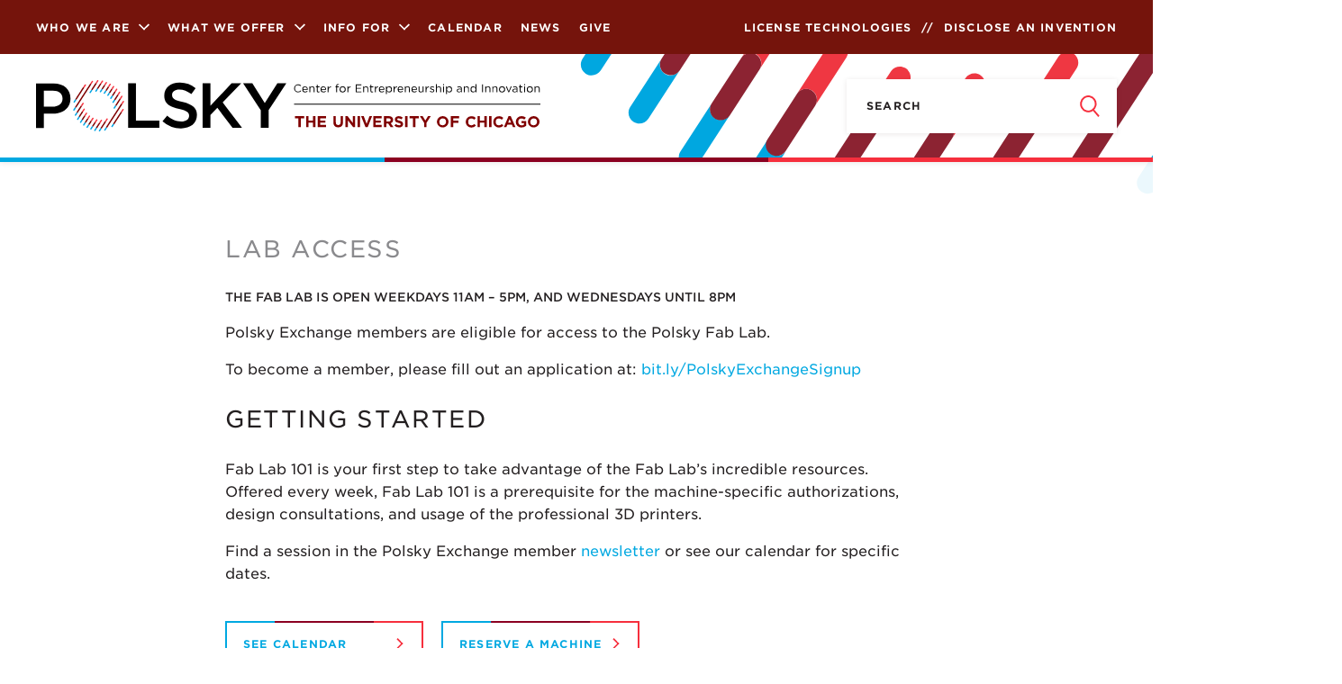

--- FILE ---
content_type: text/html; charset=UTF-8
request_url: https://polsky.uchicago.edu/tag/circular/
body_size: 52566
content:
<!DOCTYPE html>
<html>
<head>
	<meta charset="utf-8"/>
	<meta http-equiv="X-UA-Compatible" content="IE=edge,chrome=1">

	<meta content="width=device-width, initial-scale=1.0, user-scalable=0, minimum-scale=1.0, maximum-scale=1.0"
	      name="viewport">
    <meta http-equiv="Content-Security-Policy" content="
    block-all-mixed-content;
    default-src 'self';
    script-src 'self' 'report-sample' 'unsafe-inline' 'unsafe-eval' maps.googleapis.com google.com googletagmanager.com googleadservices.com www.googletagmanager.com google-analytics.com youtube.com secure.statcounter.com;
    style-src 'self' 'report-sample' 'unsafe-inline' fonts.googleapis.com cloud.typography.com;
    object-src 'none';
    frame-src 'self' youtube.com www.youtube.com airtable.com google.com;
    child-src 'self';
    img-src * 'self' data: blob: i.ytimg.com maps.googleapis.com maps.gstatic.com googletagmanager.com google.com google-analytics.com;
    font-src 'self' data:;
    connect-src 'self' data: maps.googleapis.com google.com https://*.google-analytics.com secure.statcounter.com;
    manifest-src 'self';
    base-uri 'self';
    form-action 'self' *.uchicago.edu;
    media-src 'self';
    worker-src 'self';
">
	<!-- ICONS SHOULD BE GENERATED BY http://realfavicongenerator.net/ -->
	<link rel="apple-touch-icon" sizes="180x180" href="/apple-touch-icon.png?v=yyxXYL9jR9">
	<link rel="icon" type="image/png" sizes="32x32" href="/favicon-32x32.png?v=yyxXYL9jR9">
	<link rel="icon" type="image/png" sizes="16x16" href="/favicon-16x16.png?v=yyxXYL9jR9">
	<link rel="manifest" href="/manifest.json?v=yyxXYL9jR9">
	<link rel="mask-icon" href="/safari-pinned-tab.svg?v=yyxXYL9jR9" color="#f62f3d">
	<link rel="shortcut icon" href="/favicon.ico?v=yyxXYL9jR9">
	<meta name="theme-color" content="#ffffff">

    
		<!-- All in One SEO 4.9.2 - aioseo.com -->
	<meta name="robots" content="max-image-preview:large" />
	<link rel="canonical" href="https://polsky.uchicago.edu/tag/circular/" />
	<meta name="generator" content="All in One SEO (AIOSEO) 4.9.2" />
		<script type="application/ld+json" class="aioseo-schema">
			{"@context":"https:\/\/schema.org","@graph":[{"@type":"BreadcrumbList","@id":"https:\/\/polsky.uchicago.edu\/tag\/circular\/#breadcrumblist","itemListElement":[{"@type":"ListItem","@id":"https:\/\/polsky.uchicago.edu#listItem","position":1,"name":"Home","item":"https:\/\/polsky.uchicago.edu","nextItem":{"@type":"ListItem","@id":"https:\/\/polsky.uchicago.edu\/tag\/circular\/#listItem","name":"Circular"}},{"@type":"ListItem","@id":"https:\/\/polsky.uchicago.edu\/tag\/circular\/#listItem","position":2,"name":"Circular","previousItem":{"@type":"ListItem","@id":"https:\/\/polsky.uchicago.edu#listItem","name":"Home"}}]},{"@type":"CollectionPage","@id":"https:\/\/polsky.uchicago.edu\/tag\/circular\/#collectionpage","url":"https:\/\/polsky.uchicago.edu\/tag\/circular\/","name":"Circular - Polsky Center for Entrepreneurship and Innovation","inLanguage":"en-US","isPartOf":{"@id":"https:\/\/polsky.uchicago.edu\/#website"},"breadcrumb":{"@id":"https:\/\/polsky.uchicago.edu\/tag\/circular\/#breadcrumblist"}},{"@type":"Organization","@id":"https:\/\/polsky.uchicago.edu\/#organization","name":"Polsky Center for Entrepreneurship and Innovation","url":"https:\/\/polsky.uchicago.edu\/"},{"@type":"WebSite","@id":"https:\/\/polsky.uchicago.edu\/#website","url":"https:\/\/polsky.uchicago.edu\/","name":"Polsky Center for Entrepreneurship and Innovation","inLanguage":"en-US","publisher":{"@id":"https:\/\/polsky.uchicago.edu\/#organization"}}]}
		</script>
		<!-- All in One SEO -->


	<!-- This site is optimized with the Yoast SEO plugin v26.6 - https://yoast.com/wordpress/plugins/seo/ -->
	<title>Circular - Polsky Center for Entrepreneurship and Innovation</title>
	<link rel="canonical" href="https://polsky.uchicago.edu/tag/circular/" />
	<meta property="og:locale" content="en_US" />
	<meta property="og:type" content="article" />
	<meta property="og:title" content="Circular Archives - Polsky Center for Entrepreneurship and Innovation" />
	<meta property="og:url" content="https://polsky.uchicago.edu/tag/circular/" />
	<meta property="og:site_name" content="Polsky Center for Entrepreneurship and Innovation" />
	<meta name="twitter:card" content="summary_large_image" />
	<meta name="twitter:site" content="@polskycenter" />
	<script type="application/ld+json" class="yoast-schema-graph">{"@context":"https://schema.org","@graph":[{"@type":"CollectionPage","@id":"https://polsky.uchicago.edu/tag/circular/","url":"https://polsky.uchicago.edu/tag/circular/","name":"Circular Archives - Polsky Center for Entrepreneurship and Innovation","isPartOf":{"@id":"https://polsky.uchicago.edu/#website"},"primaryImageOfPage":{"@id":"https://polsky.uchicago.edu/tag/circular/#primaryimage"},"image":{"@id":"https://polsky.uchicago.edu/tag/circular/#primaryimage"},"thumbnailUrl":"https://polsky.uchicago.edu/wp-content/uploads/2021/09/2019NVC-winner-scaled.jpg","breadcrumb":{"@id":"https://polsky.uchicago.edu/tag/circular/#breadcrumb"},"inLanguage":"en-US"},{"@type":"ImageObject","inLanguage":"en-US","@id":"https://polsky.uchicago.edu/tag/circular/#primaryimage","url":"https://polsky.uchicago.edu/wp-content/uploads/2021/09/2019NVC-winner-scaled.jpg","contentUrl":"https://polsky.uchicago.edu/wp-content/uploads/2021/09/2019NVC-winner-scaled.jpg","width":2560,"height":1784,"caption":"My Art Cache wins the 2019 Edward L. Kaplan, '71, New Venture Challenge. (Photo by Matt Marton)"},{"@type":"BreadcrumbList","@id":"https://polsky.uchicago.edu/tag/circular/#breadcrumb","itemListElement":[{"@type":"ListItem","position":1,"name":"Home","item":"https://polsky.uchicago.edu/"},{"@type":"ListItem","position":2,"name":"Circular"}]},{"@type":"WebSite","@id":"https://polsky.uchicago.edu/#website","url":"https://polsky.uchicago.edu/","name":"Polsky Center for Entrepreneurship and Innovation","description":"","publisher":{"@id":"https://polsky.uchicago.edu/#organization"},"potentialAction":[{"@type":"SearchAction","target":{"@type":"EntryPoint","urlTemplate":"https://polsky.uchicago.edu/?s={search_term_string}"},"query-input":{"@type":"PropertyValueSpecification","valueRequired":true,"valueName":"search_term_string"}}],"inLanguage":"en-US"},{"@type":"Organization","@id":"https://polsky.uchicago.edu/#organization","name":"Polsky Center for Entrepreneurship and Innovation","url":"https://polsky.uchicago.edu/","logo":{"@type":"ImageObject","inLanguage":"en-US","@id":"https://polsky.uchicago.edu/#/schema/logo/image/","url":"https://polsky.uchicago.edu/wp-content/uploads/2018/05/logo.svg","contentUrl":"https://polsky.uchicago.edu/wp-content/uploads/2018/05/logo.svg","width":500,"height":196,"caption":"Polsky Center for Entrepreneurship and Innovation"},"image":{"@id":"https://polsky.uchicago.edu/#/schema/logo/image/"},"sameAs":["https://www.facebook.com/PolskyCenter","https://x.com/polskycenter","https://www.linkedin.com/showcase/10206056","https://www.youtube.com/user/PolskyCenter"]}]}</script>
	<!-- / Yoast SEO plugin. -->


<link rel="alternate" type="application/rss+xml" title="Polsky Center for Entrepreneurship and Innovation &raquo; Circular Tag Feed" href="https://polsky.uchicago.edu/tag/circular/feed/" />
		<style>
			.lazyload,
			.lazyloading {
				max-width: 100%;
			}
		</style>
				<!-- This site uses the Google Analytics by ExactMetrics plugin v7.26.0 - Using Analytics tracking - https://www.exactmetrics.com/ -->
							<script src="//www.googletagmanager.com/gtag/js?id=G-TZCT1R81MK"  data-cfasync="false" data-wpfc-render="false" type="text/javascript" async></script>
			<script data-cfasync="false" data-wpfc-render="false" type="text/javascript">
				var em_version = '7.26.0';
				var em_track_user = true;
				var em_no_track_reason = '';
								var ExactMetricsDefaultLocations = {"page_location":"https:\/\/polsky.uchicago.edu\/tag\/circular\/"};
				if ( typeof ExactMetricsPrivacyGuardFilter === 'function' ) {
					var ExactMetricsLocations = (typeof ExactMetricsExcludeQuery === 'object') ? ExactMetricsPrivacyGuardFilter( ExactMetricsExcludeQuery ) : ExactMetricsPrivacyGuardFilter( ExactMetricsDefaultLocations );
				} else {
					var ExactMetricsLocations = (typeof ExactMetricsExcludeQuery === 'object') ? ExactMetricsExcludeQuery : ExactMetricsDefaultLocations;
				}

								var disableStrs = [
										'ga-disable-G-TZCT1R81MK',
									];

				/* Function to detect opted out users */
				function __gtagTrackerIsOptedOut() {
					for (var index = 0; index < disableStrs.length; index++) {
						if (document.cookie.indexOf(disableStrs[index] + '=true') > -1) {
							return true;
						}
					}

					return false;
				}

				/* Disable tracking if the opt-out cookie exists. */
				if (__gtagTrackerIsOptedOut()) {
					for (var index = 0; index < disableStrs.length; index++) {
						window[disableStrs[index]] = true;
					}
				}

				/* Opt-out function */
				function __gtagTrackerOptout() {
					for (var index = 0; index < disableStrs.length; index++) {
						document.cookie = disableStrs[index] + '=true; expires=Thu, 31 Dec 2099 23:59:59 UTC; path=/';
						window[disableStrs[index]] = true;
					}
				}

				if ('undefined' === typeof gaOptout) {
					function gaOptout() {
						__gtagTrackerOptout();
					}
				}
								window.dataLayer = window.dataLayer || [];

				window.ExactMetricsDualTracker = {
					helpers: {},
					trackers: {},
				};
				if (em_track_user) {
					function __gtagDataLayer() {
						dataLayer.push(arguments);
					}

					function __gtagTracker(type, name, parameters) {
						if (!parameters) {
							parameters = {};
						}

						if (parameters.send_to) {
							__gtagDataLayer.apply(null, arguments);
							return;
						}

						if (type === 'event') {
														parameters.send_to = exactmetrics_frontend.v4_id;
							var hookName = name;
							if (typeof parameters['event_category'] !== 'undefined') {
								hookName = parameters['event_category'] + ':' + name;
							}

							if (typeof ExactMetricsDualTracker.trackers[hookName] !== 'undefined') {
								ExactMetricsDualTracker.trackers[hookName](parameters);
							} else {
								__gtagDataLayer('event', name, parameters);
							}
							
						} else {
							__gtagDataLayer.apply(null, arguments);
						}
					}

					__gtagTracker('js', new Date());
					__gtagTracker('set', {
						'developer_id.dNDMyYj': true,
											});
					if ( ExactMetricsLocations.page_location ) {
						__gtagTracker('set', ExactMetricsLocations);
					}
										__gtagTracker('config', 'G-TZCT1R81MK', {"forceSSL":"true","anonymize_ip":"true","link_attribution":"true"} );
															window.gtag = __gtagTracker;										(function () {
						/* https://developers.google.com/analytics/devguides/collection/analyticsjs/ */
						/* ga and __gaTracker compatibility shim. */
						var noopfn = function () {
							return null;
						};
						var newtracker = function () {
							return new Tracker();
						};
						var Tracker = function () {
							return null;
						};
						var p = Tracker.prototype;
						p.get = noopfn;
						p.set = noopfn;
						p.send = function () {
							var args = Array.prototype.slice.call(arguments);
							args.unshift('send');
							__gaTracker.apply(null, args);
						};
						var __gaTracker = function () {
							var len = arguments.length;
							if (len === 0) {
								return;
							}
							var f = arguments[len - 1];
							if (typeof f !== 'object' || f === null || typeof f.hitCallback !== 'function') {
								if ('send' === arguments[0]) {
									var hitConverted, hitObject = false, action;
									if ('event' === arguments[1]) {
										if ('undefined' !== typeof arguments[3]) {
											hitObject = {
												'eventAction': arguments[3],
												'eventCategory': arguments[2],
												'eventLabel': arguments[4],
												'value': arguments[5] ? arguments[5] : 1,
											}
										}
									}
									if ('pageview' === arguments[1]) {
										if ('undefined' !== typeof arguments[2]) {
											hitObject = {
												'eventAction': 'page_view',
												'page_path': arguments[2],
											}
										}
									}
									if (typeof arguments[2] === 'object') {
										hitObject = arguments[2];
									}
									if (typeof arguments[5] === 'object') {
										Object.assign(hitObject, arguments[5]);
									}
									if ('undefined' !== typeof arguments[1].hitType) {
										hitObject = arguments[1];
										if ('pageview' === hitObject.hitType) {
											hitObject.eventAction = 'page_view';
										}
									}
									if (hitObject) {
										action = 'timing' === arguments[1].hitType ? 'timing_complete' : hitObject.eventAction;
										hitConverted = mapArgs(hitObject);
										__gtagTracker('event', action, hitConverted);
									}
								}
								return;
							}

							function mapArgs(args) {
								var arg, hit = {};
								var gaMap = {
									'eventCategory': 'event_category',
									'eventAction': 'event_action',
									'eventLabel': 'event_label',
									'eventValue': 'event_value',
									'nonInteraction': 'non_interaction',
									'timingCategory': 'event_category',
									'timingVar': 'name',
									'timingValue': 'value',
									'timingLabel': 'event_label',
									'page': 'page_path',
									'location': 'page_location',
									'title': 'page_title',
									'referrer' : 'page_referrer',
								};
								for (arg in args) {
																		if (!(!args.hasOwnProperty(arg) || !gaMap.hasOwnProperty(arg))) {
										hit[gaMap[arg]] = args[arg];
									} else {
										hit[arg] = args[arg];
									}
								}
								return hit;
							}

							try {
								f.hitCallback();
							} catch (ex) {
							}
						};
						__gaTracker.create = newtracker;
						__gaTracker.getByName = newtracker;
						__gaTracker.getAll = function () {
							return [];
						};
						__gaTracker.remove = noopfn;
						__gaTracker.loaded = true;
						window['__gaTracker'] = __gaTracker;
					})();
									} else {
										console.log("");
					(function () {
						function __gtagTracker() {
							return null;
						}

						window['__gtagTracker'] = __gtagTracker;
						window['gtag'] = __gtagTracker;
					})();
									}
			</script>
				<!-- / Google Analytics by ExactMetrics -->
			<script data-cfasync="false" data-wpfc-render="false" type="text/javascript">
		if (window.hasOwnProperty('ExactMetricsDualTracker')){
			window.ExactMetricsDualTracker.trackers['form:impression'] = function (parameters) {
				__gtagDataLayer('event', 'form_impression', {
					form_id: parameters.event_label,
					content_type: 'form',
					non_interaction: true,
					send_to: parameters.send_to,
				});
			};

			window.ExactMetricsDualTracker.trackers['form:conversion'] = function (parameters) {
				__gtagDataLayer('event', 'generate_lead', {
					form_id: parameters.event_label,
					send_to: parameters.send_to,
				});
			};
		}
	</script>
	<style id='wp-img-auto-sizes-contain-inline-css' type='text/css'>
img:is([sizes=auto i],[sizes^="auto," i]){contain-intrinsic-size:3000px 1500px}
/*# sourceURL=wp-img-auto-sizes-contain-inline-css */
</style>
<style id='wp-emoji-styles-inline-css' type='text/css'>

	img.wp-smiley, img.emoji {
		display: inline !important;
		border: none !important;
		box-shadow: none !important;
		height: 1em !important;
		width: 1em !important;
		margin: 0 0.07em !important;
		vertical-align: -0.1em !important;
		background: none !important;
		padding: 0 !important;
	}
/*# sourceURL=wp-emoji-styles-inline-css */
</style>
<link rel='stylesheet' id='wp-block-library-css' href='https://polsky.uchicago.edu/wp-includes/css/dist/block-library/style.min.css?ver=6.9' type='text/css' media='all' />
<style id='global-styles-inline-css' type='text/css'>
:root{--wp--preset--aspect-ratio--square: 1;--wp--preset--aspect-ratio--4-3: 4/3;--wp--preset--aspect-ratio--3-4: 3/4;--wp--preset--aspect-ratio--3-2: 3/2;--wp--preset--aspect-ratio--2-3: 2/3;--wp--preset--aspect-ratio--16-9: 16/9;--wp--preset--aspect-ratio--9-16: 9/16;--wp--preset--color--black: #000000;--wp--preset--color--cyan-bluish-gray: #abb8c3;--wp--preset--color--white: #ffffff;--wp--preset--color--pale-pink: #f78da7;--wp--preset--color--vivid-red: #cf2e2e;--wp--preset--color--luminous-vivid-orange: #ff6900;--wp--preset--color--luminous-vivid-amber: #fcb900;--wp--preset--color--light-green-cyan: #7bdcb5;--wp--preset--color--vivid-green-cyan: #00d084;--wp--preset--color--pale-cyan-blue: #8ed1fc;--wp--preset--color--vivid-cyan-blue: #0693e3;--wp--preset--color--vivid-purple: #9b51e0;--wp--preset--gradient--vivid-cyan-blue-to-vivid-purple: linear-gradient(135deg,rgb(6,147,227) 0%,rgb(155,81,224) 100%);--wp--preset--gradient--light-green-cyan-to-vivid-green-cyan: linear-gradient(135deg,rgb(122,220,180) 0%,rgb(0,208,130) 100%);--wp--preset--gradient--luminous-vivid-amber-to-luminous-vivid-orange: linear-gradient(135deg,rgb(252,185,0) 0%,rgb(255,105,0) 100%);--wp--preset--gradient--luminous-vivid-orange-to-vivid-red: linear-gradient(135deg,rgb(255,105,0) 0%,rgb(207,46,46) 100%);--wp--preset--gradient--very-light-gray-to-cyan-bluish-gray: linear-gradient(135deg,rgb(238,238,238) 0%,rgb(169,184,195) 100%);--wp--preset--gradient--cool-to-warm-spectrum: linear-gradient(135deg,rgb(74,234,220) 0%,rgb(151,120,209) 20%,rgb(207,42,186) 40%,rgb(238,44,130) 60%,rgb(251,105,98) 80%,rgb(254,248,76) 100%);--wp--preset--gradient--blush-light-purple: linear-gradient(135deg,rgb(255,206,236) 0%,rgb(152,150,240) 100%);--wp--preset--gradient--blush-bordeaux: linear-gradient(135deg,rgb(254,205,165) 0%,rgb(254,45,45) 50%,rgb(107,0,62) 100%);--wp--preset--gradient--luminous-dusk: linear-gradient(135deg,rgb(255,203,112) 0%,rgb(199,81,192) 50%,rgb(65,88,208) 100%);--wp--preset--gradient--pale-ocean: linear-gradient(135deg,rgb(255,245,203) 0%,rgb(182,227,212) 50%,rgb(51,167,181) 100%);--wp--preset--gradient--electric-grass: linear-gradient(135deg,rgb(202,248,128) 0%,rgb(113,206,126) 100%);--wp--preset--gradient--midnight: linear-gradient(135deg,rgb(2,3,129) 0%,rgb(40,116,252) 100%);--wp--preset--font-size--small: 13px;--wp--preset--font-size--medium: 20px;--wp--preset--font-size--large: 36px;--wp--preset--font-size--x-large: 42px;--wp--preset--spacing--20: 0.44rem;--wp--preset--spacing--30: 0.67rem;--wp--preset--spacing--40: 1rem;--wp--preset--spacing--50: 1.5rem;--wp--preset--spacing--60: 2.25rem;--wp--preset--spacing--70: 3.38rem;--wp--preset--spacing--80: 5.06rem;--wp--preset--shadow--natural: 6px 6px 9px rgba(0, 0, 0, 0.2);--wp--preset--shadow--deep: 12px 12px 50px rgba(0, 0, 0, 0.4);--wp--preset--shadow--sharp: 6px 6px 0px rgba(0, 0, 0, 0.2);--wp--preset--shadow--outlined: 6px 6px 0px -3px rgb(255, 255, 255), 6px 6px rgb(0, 0, 0);--wp--preset--shadow--crisp: 6px 6px 0px rgb(0, 0, 0);}:where(.is-layout-flex){gap: 0.5em;}:where(.is-layout-grid){gap: 0.5em;}body .is-layout-flex{display: flex;}.is-layout-flex{flex-wrap: wrap;align-items: center;}.is-layout-flex > :is(*, div){margin: 0;}body .is-layout-grid{display: grid;}.is-layout-grid > :is(*, div){margin: 0;}:where(.wp-block-columns.is-layout-flex){gap: 2em;}:where(.wp-block-columns.is-layout-grid){gap: 2em;}:where(.wp-block-post-template.is-layout-flex){gap: 1.25em;}:where(.wp-block-post-template.is-layout-grid){gap: 1.25em;}.has-black-color{color: var(--wp--preset--color--black) !important;}.has-cyan-bluish-gray-color{color: var(--wp--preset--color--cyan-bluish-gray) !important;}.has-white-color{color: var(--wp--preset--color--white) !important;}.has-pale-pink-color{color: var(--wp--preset--color--pale-pink) !important;}.has-vivid-red-color{color: var(--wp--preset--color--vivid-red) !important;}.has-luminous-vivid-orange-color{color: var(--wp--preset--color--luminous-vivid-orange) !important;}.has-luminous-vivid-amber-color{color: var(--wp--preset--color--luminous-vivid-amber) !important;}.has-light-green-cyan-color{color: var(--wp--preset--color--light-green-cyan) !important;}.has-vivid-green-cyan-color{color: var(--wp--preset--color--vivid-green-cyan) !important;}.has-pale-cyan-blue-color{color: var(--wp--preset--color--pale-cyan-blue) !important;}.has-vivid-cyan-blue-color{color: var(--wp--preset--color--vivid-cyan-blue) !important;}.has-vivid-purple-color{color: var(--wp--preset--color--vivid-purple) !important;}.has-black-background-color{background-color: var(--wp--preset--color--black) !important;}.has-cyan-bluish-gray-background-color{background-color: var(--wp--preset--color--cyan-bluish-gray) !important;}.has-white-background-color{background-color: var(--wp--preset--color--white) !important;}.has-pale-pink-background-color{background-color: var(--wp--preset--color--pale-pink) !important;}.has-vivid-red-background-color{background-color: var(--wp--preset--color--vivid-red) !important;}.has-luminous-vivid-orange-background-color{background-color: var(--wp--preset--color--luminous-vivid-orange) !important;}.has-luminous-vivid-amber-background-color{background-color: var(--wp--preset--color--luminous-vivid-amber) !important;}.has-light-green-cyan-background-color{background-color: var(--wp--preset--color--light-green-cyan) !important;}.has-vivid-green-cyan-background-color{background-color: var(--wp--preset--color--vivid-green-cyan) !important;}.has-pale-cyan-blue-background-color{background-color: var(--wp--preset--color--pale-cyan-blue) !important;}.has-vivid-cyan-blue-background-color{background-color: var(--wp--preset--color--vivid-cyan-blue) !important;}.has-vivid-purple-background-color{background-color: var(--wp--preset--color--vivid-purple) !important;}.has-black-border-color{border-color: var(--wp--preset--color--black) !important;}.has-cyan-bluish-gray-border-color{border-color: var(--wp--preset--color--cyan-bluish-gray) !important;}.has-white-border-color{border-color: var(--wp--preset--color--white) !important;}.has-pale-pink-border-color{border-color: var(--wp--preset--color--pale-pink) !important;}.has-vivid-red-border-color{border-color: var(--wp--preset--color--vivid-red) !important;}.has-luminous-vivid-orange-border-color{border-color: var(--wp--preset--color--luminous-vivid-orange) !important;}.has-luminous-vivid-amber-border-color{border-color: var(--wp--preset--color--luminous-vivid-amber) !important;}.has-light-green-cyan-border-color{border-color: var(--wp--preset--color--light-green-cyan) !important;}.has-vivid-green-cyan-border-color{border-color: var(--wp--preset--color--vivid-green-cyan) !important;}.has-pale-cyan-blue-border-color{border-color: var(--wp--preset--color--pale-cyan-blue) !important;}.has-vivid-cyan-blue-border-color{border-color: var(--wp--preset--color--vivid-cyan-blue) !important;}.has-vivid-purple-border-color{border-color: var(--wp--preset--color--vivid-purple) !important;}.has-vivid-cyan-blue-to-vivid-purple-gradient-background{background: var(--wp--preset--gradient--vivid-cyan-blue-to-vivid-purple) !important;}.has-light-green-cyan-to-vivid-green-cyan-gradient-background{background: var(--wp--preset--gradient--light-green-cyan-to-vivid-green-cyan) !important;}.has-luminous-vivid-amber-to-luminous-vivid-orange-gradient-background{background: var(--wp--preset--gradient--luminous-vivid-amber-to-luminous-vivid-orange) !important;}.has-luminous-vivid-orange-to-vivid-red-gradient-background{background: var(--wp--preset--gradient--luminous-vivid-orange-to-vivid-red) !important;}.has-very-light-gray-to-cyan-bluish-gray-gradient-background{background: var(--wp--preset--gradient--very-light-gray-to-cyan-bluish-gray) !important;}.has-cool-to-warm-spectrum-gradient-background{background: var(--wp--preset--gradient--cool-to-warm-spectrum) !important;}.has-blush-light-purple-gradient-background{background: var(--wp--preset--gradient--blush-light-purple) !important;}.has-blush-bordeaux-gradient-background{background: var(--wp--preset--gradient--blush-bordeaux) !important;}.has-luminous-dusk-gradient-background{background: var(--wp--preset--gradient--luminous-dusk) !important;}.has-pale-ocean-gradient-background{background: var(--wp--preset--gradient--pale-ocean) !important;}.has-electric-grass-gradient-background{background: var(--wp--preset--gradient--electric-grass) !important;}.has-midnight-gradient-background{background: var(--wp--preset--gradient--midnight) !important;}.has-small-font-size{font-size: var(--wp--preset--font-size--small) !important;}.has-medium-font-size{font-size: var(--wp--preset--font-size--medium) !important;}.has-large-font-size{font-size: var(--wp--preset--font-size--large) !important;}.has-x-large-font-size{font-size: var(--wp--preset--font-size--x-large) !important;}
/*# sourceURL=global-styles-inline-css */
</style>

<style id='classic-theme-styles-inline-css' type='text/css'>
/*! This file is auto-generated */
.wp-block-button__link{color:#fff;background-color:#32373c;border-radius:9999px;box-shadow:none;text-decoration:none;padding:calc(.667em + 2px) calc(1.333em + 2px);font-size:1.125em}.wp-block-file__button{background:#32373c;color:#fff;text-decoration:none}
/*# sourceURL=/wp-includes/css/classic-themes.min.css */
</style>
<link rel='stylesheet' id='core-css-css' href='//polsky.uchicago.edu/wp-content/themes/polsky2017/css/core.css?ver=21.03.25' type='text/css' media='all' />
<link rel='stylesheet' id='print-css-css' href='//polsky.uchicago.edu/wp-content/themes/polsky2017/css/print.css?ver=21.03.25' type='text/css' media='print' />
<link rel='stylesheet' id='fancybox-css-css' href='//polsky.uchicago.edu/wp-content/themes/polsky2017/css/jquery.fancybox.min.css?ver=21.03.25' type='text/css' media='all' />
<script type="text/javascript" src="https://polsky.uchicago.edu/wp-content/plugins/exactmetrics-premium/assets/js/frontend-gtag.min.js?ver=7.26.0" id="exactmetrics-frontend-script-js"></script>
<script data-cfasync="false" data-wpfc-render="false" type="text/javascript" id='exactmetrics-frontend-script-js-extra'>/* <![CDATA[ */
var exactmetrics_frontend = {"js_events_tracking":"true","download_extensions":"doc,pdf,ppt,zip,xls,docx,pptx,xlsx","inbound_paths":"[{\"path\":\"\\\/go\\\/\",\"label\":\"affiliate\"},{\"path\":\"\\\/recommend\\\/\",\"label\":\"affiliate\"}]","home_url":"https:\/\/polsky.uchicago.edu","hash_tracking":"false","v4_id":"G-TZCT1R81MK"};/* ]]> */
</script>
<script type="text/javascript" src="https://polsky.uchicago.edu/wp-includes/js/jquery/jquery.min.js?ver=3.7.1" id="jquery-core-js"></script>
<script type="text/javascript" src="https://polsky.uchicago.edu/wp-includes/js/jquery/jquery-migrate.min.js?ver=3.4.1" id="jquery-migrate-js"></script>
<link rel="https://api.w.org/" href="https://polsky.uchicago.edu/wp-json/" /><link rel="alternate" title="JSON" type="application/json" href="https://polsky.uchicago.edu/wp-json/wp/v2/tags/2167" />
		<!-- Start of StatCounter Code -->
		<script>
			<!--
			var sc_project=13080135;
			var sc_security="fac9b539";
					</script>
        <script type="text/javascript" src="https://www.statcounter.com/counter/counter.js" async></script>
		<noscript><div class="statcounter"><a title="web analytics" href="https://statcounter.com/"><img class="statcounter" src="https://c.statcounter.com/13080135/0/fac9b539/0/" alt="web analytics" /></a></div></noscript>
		<!-- End of StatCounter Code -->
		<script type="text/javascript">//<![CDATA[
  function external_links_in_new_windows_loop() {
    if (!document.links) {
      document.links = document.getElementsByTagName('a');
    }
    var change_link = false;
    var force = '';
    var ignore = '';

    for (var t=0; t<document.links.length; t++) {
      var all_links = document.links[t];
      change_link = false;
      
      if(document.links[t].hasAttribute('onClick') == false) {
        // forced if the address starts with http (or also https), but does not link to the current domain
        if(all_links.href.search(/^http/) != -1 && all_links.href.search('polsky.uchicago.edu') == -1 && all_links.href.search(/^#/) == -1) {
          // console.log('Changed ' + all_links.href);
          change_link = true;
        }
          
        if(force != '' && all_links.href.search(force) != -1) {
          // forced
          // console.log('force ' + all_links.href);
          change_link = true;
        }
        
        if(ignore != '' && all_links.href.search(ignore) != -1) {
          // console.log('ignore ' + all_links.href);
          // ignored
          change_link = false;
        }

        if(change_link == true) {
          // console.log('Changed ' + all_links.href);
          document.links[t].setAttribute('onClick', 'javascript:window.open(\'' + all_links.href.replace(/'/g, '') + '\', \'_blank\', \'noopener\'); return false;');
          document.links[t].removeAttribute('target');
        }
      }
    }
  }
  
  // Load
  function external_links_in_new_windows_load(func)
  {  
    var oldonload = window.onload;
    if (typeof window.onload != 'function'){
      window.onload = func;
    } else {
      window.onload = function(){
        oldonload();
        func();
      }
    }
  }

  external_links_in_new_windows_load(external_links_in_new_windows_loop);
  //]]></script>

<meta name="tec-api-version" content="v1"><meta name="tec-api-origin" content="https://polsky.uchicago.edu"><link rel="alternate" href="https://polsky.uchicago.edu/wp-json/tribe/events/v1/events/?tags=circular" />		<script>
			document.documentElement.className = document.documentElement.className.replace('no-js', 'js');
		</script>
				<style>
			.no-js img.lazyload {
				display: none;
			}

			figure.wp-block-image img.lazyloading {
				min-width: 150px;
			}

			.lazyload,
			.lazyloading {
				--smush-placeholder-width: 100px;
				--smush-placeholder-aspect-ratio: 1/1;
				width: var(--smush-image-width, var(--smush-placeholder-width)) !important;
				aspect-ratio: var(--smush-image-aspect-ratio, var(--smush-placeholder-aspect-ratio)) !important;
			}

						.lazyload, .lazyloading {
				opacity: 0;
			}

			.lazyloaded {
				opacity: 1;
				transition: opacity 400ms;
				transition-delay: 0ms;
			}

					</style>
		<script type="text/javascript">var ajaxurl="https://polsky.uchicago.edu/wp-admin/admin-ajax.php";</script>
		<!-- ExactMetrics Form Tracking -->
		<script data-cfasync="false" data-wpfc-render="false" type="text/javascript">
			function exactmetrics_forms_record_impression(event) {
				exactmetrics_add_bloom_forms_ids();
				var exactmetrics_forms = document.getElementsByTagName("form");
				var exactmetrics_forms_i;
				for (exactmetrics_forms_i = 0; exactmetrics_forms_i < exactmetrics_forms.length; exactmetrics_forms_i++) {
					var exactmetrics_form_id = exactmetrics_forms[exactmetrics_forms_i].getAttribute("id");
					var skip_conversion = false;
					/* Check to see if it's contact form 7 if the id isn't set */
					if (!exactmetrics_form_id) {
						exactmetrics_form_id = exactmetrics_forms[exactmetrics_forms_i].parentElement.getAttribute("id");
						if (exactmetrics_form_id && exactmetrics_form_id.lastIndexOf('wpcf7-f', 0) === 0) {
							/* If so, let's grab that and set it to be the form's ID*/
							var tokens = exactmetrics_form_id.split('-').slice(0, 2);
							var result = tokens.join('-');
							exactmetrics_forms[exactmetrics_forms_i].setAttribute("id", result);/* Now we can do just what we did above */
							exactmetrics_form_id = exactmetrics_forms[exactmetrics_forms_i].getAttribute("id");
						} else {
							exactmetrics_form_id = false;
						}
					}

					/* Check if it's Ninja Forms & id isn't set. */
					if (!exactmetrics_form_id && exactmetrics_forms[exactmetrics_forms_i].parentElement.className.indexOf('nf-form-layout') >= 0) {
						exactmetrics_form_id = exactmetrics_forms[exactmetrics_forms_i].parentElement.parentElement.parentElement.getAttribute('id');
						if (exactmetrics_form_id && 0 === exactmetrics_form_id.lastIndexOf('nf-form-', 0)) {
							/* If so, let's grab that and set it to be the form's ID*/
							tokens = exactmetrics_form_id.split('-').slice(0, 3);
							result = tokens.join('-');
							exactmetrics_forms[exactmetrics_forms_i].setAttribute('id', result);
							/* Now we can do just what we did above */
							exactmetrics_form_id = exactmetrics_forms[exactmetrics_forms_i].getAttribute('id');
							skip_conversion = true;
						}
					}

					if (exactmetrics_form_id && exactmetrics_form_id !== 'commentform' && exactmetrics_form_id !== 'adminbar-search') {
						__gtagTracker('event', 'impression', {
							event_category: 'form',
							event_label: exactmetrics_form_id,
							value: 1,
							non_interaction: true
						});

						/* If a WPForms Form, we can use custom tracking */
						if (exactmetrics_form_id && 0 === exactmetrics_form_id.lastIndexOf('wpforms-form-', 0)) {
							continue;
						}

						/* Formiddable Forms, use custom tracking */
						if (exactmetrics_forms_has_class(exactmetrics_forms[exactmetrics_forms_i], 'frm-show-form')) {
							continue;
						}

						/* If a Gravity Form, we can use custom tracking */
						if (exactmetrics_form_id && 0 === exactmetrics_form_id.lastIndexOf('gform_', 0)) {
							continue;
						}

						/* If Ninja forms, we use custom conversion tracking */
						if (skip_conversion) {
							continue;
						}

						var custom_conversion_mi_forms = false;
						if (custom_conversion_mi_forms) {
							continue;
						}

						if (window.jQuery) {
							(function (form_id) {
								jQuery(document).ready(function () {
									jQuery('#' + form_id).on('submit', exactmetrics_forms_record_conversion);
								});
							})(exactmetrics_form_id);
						} else {
							var __gaFormsTrackerWindow = window;
							if (__gaFormsTrackerWindow.addEventListener) {
								document.getElementById(exactmetrics_form_id).addEventListener("submit", exactmetrics_forms_record_conversion, false);
							} else {
								if (__gaFormsTrackerWindow.attachEvent) {
									document.getElementById(exactmetrics_form_id).attachEvent("onsubmit", exactmetrics_forms_record_conversion);
								}
							}
						}

					} else {
						continue;
					}
				}
			}

			function exactmetrics_forms_has_class(element, className) {
				return (' ' + element.className + ' ').indexOf(' ' + className + ' ') > -1;
			}

			function exactmetrics_forms_record_conversion(event) {
				var exactmetrics_form_conversion_id = event.target.id;
				var exactmetrics_form_action = event.target.getAttribute("miforms-action");
				if (exactmetrics_form_conversion_id && !exactmetrics_form_action) {
					document.getElementById(exactmetrics_form_conversion_id).setAttribute("miforms-action", "submitted");
					__gtagTracker('event', 'conversion', {
						event_category: 'form',
						event_label: exactmetrics_form_conversion_id,
						value: 1,
					});
				}
			}

			/* Attach the events to all clicks in the document after page and GA has loaded */
			function exactmetrics_forms_load() {
				if (typeof (__gtagTracker) !== 'undefined' && __gtagTracker) {
					var __gtagFormsTrackerWindow = window;
					if (__gtagFormsTrackerWindow.addEventListener) {
						__gtagFormsTrackerWindow.addEventListener("load", exactmetrics_forms_record_impression, false);
					} else {
						if (__gtagFormsTrackerWindow.attachEvent) {
							__gtagFormsTrackerWindow.attachEvent("onload", exactmetrics_forms_record_impression);
						}
					}
				} else {
					setTimeout(exactmetrics_forms_load, 200);
				}
			}

			/* Custom Ninja Forms impression tracking */
			if (window.jQuery) {
				jQuery(document).on('nfFormReady', function (e, layoutView) {
					var label = layoutView.el;
					label = label.substring(1, label.length);
					label = label.split('-').slice(0, 3).join('-');
					__gtagTracker('event', 'impression', {
						event_category: 'form',
						event_label: label,
						value: 1,
						non_interaction: true
					});
				});
			}

			/* Custom Bloom Form tracker */
			function exactmetrics_add_bloom_forms_ids() {
				var bloom_forms = document.querySelectorAll('.et_bloom_form_content form');
				if (bloom_forms.length > 0) {
					for (var i = 0; i < bloom_forms.length; i++) {
						if ('' === bloom_forms[i].id) {
							var form_parent_root = exactmetrics_find_parent_with_class(bloom_forms[i], 'et_bloom_optin');
							if (form_parent_root) {
								var classes = form_parent_root.className.split(' ');
								for (var j = 0; j < classes.length; ++j) {
									if (0 === classes[j].indexOf('et_bloom_optin')) {
										bloom_forms[i].id = classes[j];
									}
								}
							}
						}
					}
				}
			}

			function exactmetrics_find_parent_with_class(element, className) {
				if (element.parentNode && '' !== className) {
					if (element.parentNode.className.indexOf(className) >= 0) {
						return element.parentNode;
					} else {
						return exactmetrics_find_parent_with_class(element.parentNode, className);
					}
				}
				return false;
			}

			exactmetrics_forms_load();
		</script>
		<!-- End ExactMetrics Form Tracking -->
		


		<!-- ExactMetrics Media Tracking -->
		<script data-cfasync="false" data-wpfc-render="false" type="text/javascript">
			var exactmetrics_tracked_video_marks = {};
			var exactmetrics_youtube_percentage_tracking_timeouts = {};

			/* Works for YouTube and Vimeo */
			function exactmetrics_media_get_id_for_iframe( source, service ) {
				var iframeUrlParts = source.split('?');
				var stripedUrl = iframeUrlParts[0].split('/');
				var videoId = stripedUrl[ stripedUrl.length - 1 ];

				return service + '-player-' + videoId;
			}

			function exactmetrics_media_record_video_event( provider, event, label, parameters = {} ) {
				__gtagTracker('event', event, {
					event_category: 'video-' + provider,
					event_label: label,
					non_interaction: event === 'impression',
					...parameters
				});
			}

			function exactmetrics_media_maybe_record_video_progress( provider, label, videoId, videoParameters ) {
				var progressTrackingAllowedMarks = [10,25,50,75];

				if ( typeof exactmetrics_tracked_video_marks[ videoId ] == 'undefined' ) {
					exactmetrics_tracked_video_marks[ videoId ] = [];
				}

				var { video_percent } = videoParameters;

				if ( progressTrackingAllowedMarks.includes( video_percent ) && !exactmetrics_tracked_video_marks[ videoId ].includes( video_percent ) ) {
					exactmetrics_media_record_video_event( provider, 'video_progress', label, videoParameters );

					/* Prevent multiple records for the same percentage */
					exactmetrics_tracked_video_marks[ videoId ].push( video_percent );
				}
			}

			/* --- Vimeo --- */
            var exactmetrics_media_vimeo_plays = {};

            function exactmetrics_setup_vimeo_events_for_iframe(iframe, title, player) {
                var playerId = iframe.getAttribute('id');
                var videoLabel = title || iframe.title || iframe.getAttribute('src');

                if ( !playerId ) {
                    playerId = exactmetrics_media_get_id_for_iframe( iframe.getAttribute('src'), 'vimeo' );
                    iframe.setAttribute( 'id', playerId );
                }

                exactmetrics_media_vimeo_plays[playerId] = 0;

                var videoParameters = {
                    video_provider: 'vimeo',
                    video_title: title,
                    video_url: iframe.getAttribute('src')
                };

                /**
                 * Record Impression
                 **/
                exactmetrics_media_record_video_event( 'vimeo', 'impression', videoLabel, videoParameters );

                /**
                 * Record video start
                 **/
                player.on('play', function(data) {
                    let playerId = this.element.id;
                    if ( exactmetrics_media_vimeo_plays[playerId] === 0 ) {
                        exactmetrics_media_vimeo_plays[playerId]++;

                        videoParameters.video_duration = data.duration;
                        videoParameters.video_current_time = data.seconds;
                        videoParameters.video_percent = 0;

                        exactmetrics_media_record_video_event( 'vimeo', 'video_start', videoLabel, videoParameters );
                    }
                });

                /**
                 * Record video progress
                 **/
                player.on('timeupdate', function(data) {
                    var progress = Math.floor(data.percent * 100);

                    videoParameters.video_duration = data.duration;
                    videoParameters.video_current_time = data.seconds;
                    videoParameters.video_percent = progress;

                    exactmetrics_media_maybe_record_video_progress( 'vimeo', videoLabel, playerId, videoParameters );
                });

                /**
                 * Record video complete
                 **/
                player.on('ended', function(data) {
                    videoParameters.video_duration = data.duration;
                    videoParameters.video_current_time = data.seconds;
                    videoParameters.video_percent = 100;

                    exactmetrics_media_record_video_event( 'vimeo', 'video_complete', videoLabel, videoParameters );
                });
            }

			function exactmetrics_on_vimeo_load() {

				var vimeoIframes = document.querySelectorAll("iframe[src*='vimeo']");

				vimeoIframes.forEach(function( iframe ) {
                    //  Set up the player
					var player = new Vimeo.Player(iframe);

                    //  The getVideoTitle function returns a promise
                    player.getVideoTitle().then(function(title) {
                        /*
                         * Binding the events inside this callback guarantees that we
                         * always have the correct title for the video
                         */
                        exactmetrics_setup_vimeo_events_for_iframe(iframe, title, player)
                    });
				});
			}

			function exactmetrics_media_init_vimeo_events() {
				var vimeoIframes = document.querySelectorAll("iframe[src*='vimeo']");

				if ( vimeoIframes.length ) {

					/* Maybe load Vimeo API */
					if ( window.Vimeo === undefined ) {
						var tag = document.createElement("script");
						tag.src = "https://player.vimeo.com/api/player.js";
						tag.setAttribute("onload", "exactmetrics_on_vimeo_load()");
						document.body.append(tag);
					} else {
						/* Vimeo API already loaded, invoke callback */
						exactmetrics_on_vimeo_load();
					}
				}
			}

			/* --- End Vimeo --- */

			/* --- YouTube --- */
			function exactmetrics_media_on_youtube_load() {
				var exactmetrics_media_youtube_plays = {};

				function __onPlayerReady(event) {
					exactmetrics_media_youtube_plays[event.target.h.id] = 0;

					var videoParameters = {
						video_provider: 'youtube',
						video_title: event.target.videoTitle,
						video_url: event.target.playerInfo.videoUrl
					};
					exactmetrics_media_record_video_event( 'youtube', 'impression', videoParameters.video_title, videoParameters );
				}

				/**
				 * Record progress callback
				 **/
				function __track_youtube_video_progress( player, videoLabel, videoParameters ) {
					var { playerInfo } = player;
					var playerId = player.h.id;

					var duration = playerInfo.duration; /* player.getDuration(); */
					var currentTime = playerInfo.currentTime; /* player.getCurrentTime(); */

					var percentage = (currentTime / duration) * 100;
					var progress = Math.floor(percentage);

					videoParameters.video_duration = duration;
					videoParameters.video_current_time = currentTime;
					videoParameters.video_percent = progress;

					exactmetrics_media_maybe_record_video_progress( 'youtube', videoLabel, playerId, videoParameters );
				}

				function __youtube_on_state_change( event ) {
					var state = event.data;
					var player = event.target;
					var { playerInfo } = player;
					var playerId = player.h.id;

					var videoParameters = {
						video_provider: 'youtube',
						video_title: player.videoTitle,
						video_url: playerInfo.videoUrl
					};

					/**
					 * YouTube's API doesn't offer a progress or timeupdate event.
					 * We have to track progress manually by asking the player for the current time, every X milliseconds, using an
    interval
					 **/

					if ( state === YT.PlayerState.PLAYING) {
						if ( exactmetrics_media_youtube_plays[playerId] === 0 ) {
							exactmetrics_media_youtube_plays[playerId]++;
							/**
							 * Record video start
							 **/
							videoParameters.video_duration = playerInfo.duration;
							videoParameters.video_current_time = playerInfo.currentTime;
							videoParameters.video_percent = 0;

							exactmetrics_media_record_video_event( 'youtube', 'video_start', videoParameters.video_title, videoParameters );
						}

						exactmetrics_youtube_percentage_tracking_timeouts[ playerId ] = setInterval(
							__track_youtube_video_progress,
							500,
							player,
							videoParameters.video_title,
							videoParameters
						);
					} else if ( state === YT.PlayerState.PAUSED ) {
						/* When the video is paused clear the interval */
						clearInterval( exactmetrics_youtube_percentage_tracking_timeouts[ playerId ] );
					} else if ( state === YT.PlayerState.ENDED ) {

						/**
						 * Record video complete
						 **/
						videoParameters.video_duration = playerInfo.duration;
						videoParameters.video_current_time = playerInfo.currentTime;
						videoParameters.video_percent = 100;

						exactmetrics_media_record_video_event( 'youtube', 'video_complete', videoParameters.video_title, videoParameters );
						clearInterval( exactmetrics_youtube_percentage_tracking_timeouts[ playerId ] );
					}
				}

				var youtubeIframes = document.querySelectorAll("iframe[src*='youtube'],iframe[src*='youtu.be']");

				youtubeIframes.forEach(function( iframe ) {
					var playerId = iframe.getAttribute('id');

					if ( !playerId ) {
						playerId = exactmetrics_media_get_id_for_iframe( iframe.getAttribute('src'), 'youtube' );
						iframe.setAttribute( 'id', playerId );
					}

					new YT.Player(playerId, {
						events: {
							onReady: __onPlayerReady,
							onStateChange: __youtube_on_state_change
						}
					});
				});
			}

			function exactmetrics_media_load_youtube_api() {
				if ( window.YT ) {
					return;
				}

				var youtubeIframes = document.querySelectorAll("iframe[src*='youtube'],iframe[src*='youtu.be']");
				if ( 0 === youtubeIframes.length ) {
					return;
				}

				var tag = document.createElement("script");
				tag.src = "https://www.youtube.com/iframe_api";
				var firstScriptTag = document.getElementsByTagName('script')[0];
				firstScriptTag.parentNode.insertBefore(tag, firstScriptTag);
			}

			function exactmetrics_media_init_youtube_events() {
				/* YouTube always looks for a function called onYouTubeIframeAPIReady */
				window.onYouTubeIframeAPIReady = exactmetrics_media_on_youtube_load;
			}
			/* --- End YouTube --- */

			/* --- HTML Videos --- */
			function exactmetrics_media_init_html_video_events() {
				var exactmetrics_media_html_plays = {};
				var videos = document.querySelectorAll('video');
				var videosCount = 0;

				videos.forEach(function( video ) {

					var videoLabel = video.title;

					if ( !videoLabel ) {
						var videoCaptionEl = video.nextElementSibling;

						if ( videoCaptionEl && videoCaptionEl.nodeName.toLowerCase() === 'figcaption' ) {
							videoLabel = videoCaptionEl.textContent;
						} else {
							videoLabel = video.getAttribute('src');
						}
					}

					var videoTitle = videoLabel;

					var playerId = video.getAttribute('id');

					if ( !playerId ) {
						playerId = 'html-player-' + videosCount;
						video.setAttribute('id', playerId);
					}

					exactmetrics_media_html_plays[playerId] = 0

					var videoSrc = video.getAttribute('src')

					if ( ! videoSrc && video.currentSrc ) {
						videoSrc = video.currentSrc;
					}

					var videoParameters = {
						video_provider: 'html',
						video_title: videoTitle ? videoTitle : videoSrc,
						video_url: videoSrc,
					};

					/**
					 * Record Impression
					 **/
					exactmetrics_media_record_video_event( 'html', 'impression', videoLabel, videoParameters );

					/**
					 * Record video start
					 **/
					video.addEventListener('play', function(event) {
						let playerId = event.target.id;
						if ( exactmetrics_media_html_plays[playerId] === 0 ) {
							exactmetrics_media_html_plays[playerId]++;

							videoParameters.video_duration = video.duration;
							videoParameters.video_current_time = video.currentTime;
							videoParameters.video_percent = 0;

							exactmetrics_media_record_video_event( 'html', 'video_start', videoLabel, videoParameters );
						}
					}, false );

					/**
					 * Record video progress
					 **/
					video.addEventListener('timeupdate', function() {
						var percentage = (video.currentTime / video.duration) * 100;
						var progress = Math.floor(percentage);

						videoParameters.video_duration = video.duration;
						videoParameters.video_current_time = video.currentTime;
						videoParameters.video_percent = progress;

						exactmetrics_media_maybe_record_video_progress( 'html', videoLabel, playerId, videoParameters );
					}, false );

					/**
					 * Record video complete
					 **/
					video.addEventListener('ended', function() {
						var percentage = (video.currentTime / video.duration) * 100;
						var progress = Math.floor(percentage);

						videoParameters.video_duration = video.duration;
						videoParameters.video_current_time = video.currentTime;
						videoParameters.video_percent = progress;

						exactmetrics_media_record_video_event( 'html', 'video_complete', videoLabel, videoParameters );
					}, false );

					videosCount++;
				});
			}
			/* --- End HTML Videos --- */

			function exactmetrics_media_init_video_events() {
				/**
				 * HTML Video - Attach events & record impressions
				 */
				exactmetrics_media_init_html_video_events();

				/**
				 * Vimeo - Attach events & record impressions
				 */
				exactmetrics_media_init_vimeo_events();

				exactmetrics_media_load_youtube_api();
			}

			/* Attach events */
			function exactmetrics_media_load() {

				if ( typeof(__gtagTracker) === 'undefined' ) {
					setTimeout(exactmetrics_media_load, 200);
					return;
				}

				if ( document.readyState === "complete" ) { // Need this for cookie plugin.
					exactmetrics_media_init_video_events();
				} else if ( window.addEventListener ) {
					window.addEventListener( "load", exactmetrics_media_init_video_events, false );
				} else if ( window.attachEvent ) {
					window.attachEvent( "onload", exactmetrics_media_init_video_events);
				}

				/**
				 * YouTube - Attach events & record impressions.
				 * We don't need to attach this into page load event
				 * because we already use YT function "onYouTubeIframeAPIReady"
				 * and this will help on using onReady event with the player instantiation.
				 */
				exactmetrics_media_init_youtube_events();
			}

			exactmetrics_media_load();
		</script>
		<!-- End ExactMetrics Media Tracking -->

		
<link rel="icon" href="https://polsky.uchicago.edu/wp-content/uploads/2019/04/cropped-Polsky-Color-32x32.png" sizes="32x32" />
<link rel="icon" href="https://polsky.uchicago.edu/wp-content/uploads/2019/04/cropped-Polsky-Color-192x192.png" sizes="192x192" />
<link rel="apple-touch-icon" href="https://polsky.uchicago.edu/wp-content/uploads/2019/04/cropped-Polsky-Color-180x180.png" />
<meta name="msapplication-TileImage" content="https://polsky.uchicago.edu/wp-content/uploads/2019/04/cropped-Polsky-Color-270x270.png" />

</head>

<body class="archive tag tag-circular tag-2167 wp-theme-polsky2017 l_pos_r tribe-no-js" >

<div class="svg-sprite">
    <svg xmlns="http://www.w3.org/2000/svg" version="1.1" data-cleaned="5c7e3ac6">
    <defs>
        <style>
            .cy8d2{fill:currentColor;}.cyswg{fill-rule:evenodd;}.cx6c4{fill:none;}.cpyq9{stroke:currentColor;}.c3ugr{stroke-linecap:round;}.c5q4h{stroke-linejoin:round;}.cnyme{stroke-width:2px;}.c25su{stroke-miterlimit:10;}.c3yw7{stroke-width:2.5px;}.cwbfl{stroke-width:5px;}.cwask{fill:#880a22;}.c55gm{fill:#fff;}.cqyee{stroke-width:19px;}.c2nsw{fill:#ef3742;}.ce437{fill:#00a7e0;}.c2xlm{fill:#8c2332;}
        </style>
    </defs>
    <symbol viewBox="0 0 16.97 27.97" id="i_arrow-right">
        <path class="cy8d2 cyswg" d="M17 14.08L3.23 28 .49 25.19 14.22 11.3z"/>
        <path class="cy8d2 cyswg" d="M13.74 16.67L0 2.78 2.75 0l13.74 13.89z"/>
    </symbol>
    <symbol viewBox="0 0 16 9" id="i_arrow-up">
        <path d="M.5 7.967c0 .151.075.301.222.407a.7.7 0 0 0 .88-.063L8 1.86l6.398 6.452a.703.703 0 0 0 .88.063c.265-.19.296-.527.075-.752L8.478.69A.675.675 0 0 0 8 .5a.675.675 0 0 0-.477.189L.648 7.622a.49.49 0 0 0-.148.345"
              fill="currentColor" stroke="currentColor" fill-rule="evenodd"/>
    </symbol>
    <symbol viewBox="0 0 60 60" id="i_badge">
        <path class="cx6c4 cpyq9 c3ugr c5q4h cnyme"
              d="M5.95 1h48.1v18.4a45 45 0 0 1-23.2 39.38 1.77 1.77 0 0 1-1.71 0A45 45 0 0 1 5.95 19.4zm1.26 8h45.33"/>
        <path class="cx6c4 cpyq9 c3ugr c5q4h cnyme"
              d="M37.2 36.85l-6.76-3.16L24 37.47l.92-7.4-5.57-5 7.32-1.42 3-6.84 3.6 6.53 7.43.74-5.1 5.45z"/>
    </symbol>
    <symbol viewBox="0 0 425.4 162.1" id="i_bbg">
        <path class="cy8d2"
              d="M245.3 73.7v.4c0 4.8-3.4 6.9-12 6.9h-17.6V66.8h17.6c8.6 0 12 2.1 12 6.9zm-12.1-33.1h-17.6v14h17.6c8.7 0 12-2.1 12-6.9v-.3c.1-4.8-3.3-6.8-12-6.8zm-122.6 0H93v14h17.6c8.7 0 12-2.1 12-6.9v-.3c0-4.8-3.3-6.8-12-6.8zm0 26.2H93v14.1h17.6c8.7 0 12-2.1 12-6.9v-.4c0-4.7-3.3-6.8-12-6.8zm296.3-16h18.3v66.7l-41 41.1h-30.5l-2.6-8.2c-11 7.5-25 11.7-40.4 11.7-27.4 0-46.3-9.3-57.7-22.6l-5 5c-7.6 8.2-20.7 14.2-41.2 14.2h-84.2v-11.4c-7.9 6.7-20.2 11.4-38.4 11.4H0V44.6L41.1 3.5h82.6c14.7 0 25.6 3.1 33.4 7.8l6.6-7.8h82.6c27 0 41.2 10.3 46.9 22.3l1.2-1.2 1.3-1.3C309.3 9 331.1 0 356.7 0 381 0 406 8.8 418.8 21.7l6.6 6.7zM164.8 80.5c0-9-8.4-17.4-23.8-19.9 13.7-2.7 22.2-11.2 22.2-20.1v-1.1c0-14.9-14.3-25.4-39.6-25.4H51.5v93.1h73.8c25.3 0 39.4-10.5 39.5-25.5v-1.1zm122.6 0c0-9-8.4-17.4-23.8-19.9 13.7-2.7 22.2-11.2 22.2-20.1v-1.1c0-14.9-14.3-25.4-39.6-25.4H174v93.1h73.8c25.3 0 39.4-10.5 39.5-25.5v-1.1h.1zm71.4-19.3v11.3h15.4v.6c0 4.5-6.4 9-18.7 9-13.8 0-21.8-8.5-21.8-20.1v-1.7c0-12.9 12-21 27.5-21 12.3 0 25.9 5.2 32 11.9L411.4 29c-10.1-10.2-31.6-18.6-54.7-18.6-38.2 0-65.6 21.7-65.6 49.5v1.5c0 27.1 21.3 49.1 60.7 49.1 20.4 0 36.2-7.9 45.3-20.1l5.3 16.6h12.5V61.2h-56.1z"/>
    </symbol>
    <symbol viewBox="0 0 60.38 59.7" id="i_blocks">
        <path class="cx6c4 cpyq9 c3ugr c5q4h cnyme"
              d="M33.5 25l12.08-4.79.27-15L33.78 9 21.86 4.79l-.27 14.99L33.5 25zM45.85 5.21L33.92 1 21.86 4.79M33.78 9l-.28 16m15.6 22.28l10.09-4.82.19-11-10.07 3.82-9.92-4.18-.2 11 9.91 5.18zm10.28-15.82l-9.92-4.18-10.07 3.82m9.92 4.18l-.21 12M16.89 58.7l16.1-5.71.35-19-16.09 4.72-15.91-5.29-.34 19 15.89 6.28z"/>
        <path class="cx6c4 cpyq9 c3ugr c5q4h cnyme" d="M33.34 33.99l-15.91-5.28-16.09 4.71m15.91 5.29l-.36 19.99"/>
    </symbol>
    <symbol viewBox="0 0 60 60" id="i_book-open">
        <path class="cx6c4 cpyq9 c3ugr c5q4h cnyme"
              d="M30 13c0-5 12.41-9.14 29-9.14V47c-16.59 0-29 4.09-29 9.14C30 51.07 17.59 47 1 47V3.88C17.59 3.88 30 8 30 13zm0 .02v43.1"/>
    </symbol>
    <symbol viewBox="0 0 60 60" id="i_bookmark">
        <circle class="cx6c4 cpyq9 cnyme c25su" cx="31" cy="38" r="1"/>
        <path class="cx6c4 cpyq9 c3ugr cnyme c25su" d="M31 39v7.57"/>
        <path class="cx6c4 cpyq9 cnyme c25su" d="M11 25h40v34H11zm34 0v-9c0-7.66-6-15-14-15S17 8.34 17 16v9"/>
    </symbol>
    <symbol viewBox="0 0 60 60" id="i_checkmark">
        <path class="cx6c4 cpyq9 c3ugr c5q4h cnyme"
              d="M50.17 5.41L18.65 36.94l-8.82-8.83L1 36.94l17.65 17.65L59 14.24l-8.83-8.83z"/>
    </symbol>
    <symbol viewBox="0 0 39.01 30.45" id="i_download">
        <path class="cx6c4 cpyq9 c3ugr c5q4h cnyme"
              d="M38 29.45H1V19.27h12.76v1.19a2.76 2.76 0 0 0 2.55 2.64h7c1.28 0 3.19-1.28 3.19-2.55v-1.28H38zM28.55 9.06h3.72l5.74 10.21M1 19.27L6.74 9.06h3.52m9.24 5.25V1m3.7 9.61l-3.7 3.7-3.69-3.69"/>
    </symbol>
    <symbol viewBox="0 0 20 20" id="i_email">
        <path class="cy8d2"
              d="M10 11.25l10-7.5a1.24 1.24 0 0 0-1.25-1.25H1.25A1.24 1.24 0 0 0 0 3.75zm0 2.25L0 6v10.25a1.24 1.24 0 0 0 1.25 1.25h17.5A1.24 1.24 0 0 0 20 16.25V6z"/>
    </symbol>
    <symbol viewBox="0 0 22 22" id="i_facebook-white-bg">
        <path d="M20 0H2C.897 0 0 .897 0 2v18c0 1.103.897 2 2 2h7.5a.5.5 0 0 0 .5-.5v-7a.5.5 0 0 0-.5-.5h-.979a.5.5 0 0 1-.5-.5v-3a.5.5 0 0 1 .5-.5H9.5a.5.5 0 0 0 .5-.5v-1C10 6.019 12.019 4 14.5 4h3a.5.5 0 0 1 .5.5v3a.5.5 0 0 1-.5.5h-3a.5.5 0 0 0-.5.5v1a.5.5 0 0 0 .5.5h3a.497.497 0 0 1 .493.583l-.5 3A.498.498 0 0 1 17 14h-2.5a.5.5 0 0 0-.5.5v7a.5.5 0 0 0 .5.5H20c1.103 0 2-.897 2-2V2c0-1.103-.897-2-2-2"
              fill="currentColor" fill-rule="evenodd"/>
    </symbol>
    <symbol viewBox="0 0 15.7 30" id="i_facebook">
        <path class="cy8d2"
              d="M10 7.5a1.74 1.74 0 0 1 1.3-1.9h4.4V0h-4.4C7.5 0 4.4 3.4 4.4 7.5v3.8H0v5.6h4.4V30H10V16.9h5.6v-5.6H10V7.5z"/>
    </symbol>
    <symbol viewBox="0 0 60 60" id="i_flag">
        <path class="cx6c4 cpyq9 c3ugr c5q4h cnyme"
              d="M5.18 4.93V59m0-20.4s25.45-8.19 25.45.34 24.18 1.91 24.18 1.91V7s-24.17 6.34-24.17-2.19-25.45 0-25.45 0m25.45 0v34.33"/>
    </symbol>
    <symbol viewBox="0 0 60 60" id="i_gear">
        <circle class="cx6c4 cpyq9 c3ugr c5q4h cnyme" cx="29.99" cy="29.78" r="10.96"/>
        <path class="cx6c4 cpyq9 c3ugr c5q4h cnyme"
              d="M53.73 29.78a23.86 23.86 0 0 0-.53-5l5.74-3.32-7.3-12.62L46 12.17a20 20 0 0 0-8.45-5V1H22.94v6.2a21 21 0 0 0-8.71 5L8.39 8.84 1.06 21.5l5.73 3.32a23.62 23.62 0 0 0 0 9.93L1 38.06l7.3 12.66 5.9-3.33a21 21 0 0 0 8.71 5V59h14.64v-6.63a20.07 20.07 0 0 0 8.45-5l5.7 3.33L59 38.06l-5.76-3.32a24 24 0 0 0 .49-4.96z"/>
    </symbol>
    <symbol viewBox="0 0 92.51 58.77" id="i_googleplus">
        <path class="cy8d2"
              d="M.08 27.91C.33 12.78 14.25-.48 29.38 0 36.64-.31 43.45 2.84 49 7.28A104.6 104.6 0 0 1 41.56 15c-6.68-4.62-16.17-5.93-22.85-.6-9.55 6.61-10 22.21-.8 29.32 8.94 8.11 25.83 4.08 28.3-8.33-5.6-.08-11.21 0-16.81-.18v-10h28.09c.51 7.85-.49 16.21-5.32 22.71-7.31 10.28-22 13.28-33.43 8.88S-.89 40.29.08 27.91zm75.64-11.16h8.35c0 2.79 0 5.6.06 8.39l8.39.06v8.35l-8.39.07q0 4.21-.06 8.39h-8.36c0-2.79 0-5.58-.06-8.38l-8.39-.08v-8.36l8.39-.06q.02-4.2.07-8.38z"/>
    </symbol>
    <symbol viewBox="0 0 60 60" id="i_hand-pointing">
        <path class="cx6c4 cpyq9 c5q4h cnyme"
              d="M26 20a4 4 0 0 1 3.91-3.87A4.13 4.13 0 0 1 34 20v15l10.84 3.83c2.49.8 3.32 3.75 2.73 6.3L45 59H25L14.78 43.87c-1.14-1.75-1.26-5 1.26-5S21 40.23 26 48z"/>
        <path class="cx6c4 cpyq9 c3ugr c5q4h cnyme"
              d="M49 19h-8m2.78-12.96l-5.04 5.05M30 1v8M16.04 6.04l5.05 5.05M11 19h8"/>
    </symbol>
    <symbol viewBox="0 0 60 60" id="i_inbox">
        <path class="cx6c4 cpyq9 c3ugr c5q4h cnyme"
              d="M47 35V2H13v33m8.17-27h2.53m2.52 4h12.61m-17.66 6h17.66m-17.66 6h17.66m-17.66 6.26h17.66M59 58H1V40h20v3c0 2.77 1.23 5 4 5h11a5 5 0 0 0 5-5v-3h18zM1 40l9-14h3m34 0h3l9 14"/>
    </symbol>
    <symbol viewBox="0 0 503.84 503.84" id="i_instagram">
        <path class="cy8d2"
              d="M251.92 45.39c67.27 0 75.23.26 101.8 1.47 24.56 1.12 37.9 5.22 46.78 8.67a78.05 78.05 0 0 1 29 18.84 78.05 78.05 0 0 1 18.84 29c3.45 8.88 7.55 22.22 8.67 46.78 1.21 26.56 1.47 34.53 1.47 101.8s-.26 75.23-1.47 101.8c-1.12 24.56-5.22 37.9-8.67 46.78a83.43 83.43 0 0 1-47.81 47.81c-8.88 3.45-22.22 7.55-46.78 8.67-26.56 1.21-34.53 1.47-101.8 1.47s-75.24-.26-101.8-1.47c-24.56-1.12-37.9-5.22-46.78-8.67a78.05 78.05 0 0 1-29-18.84 78.05 78.05 0 0 1-18.84-29c-3.45-8.88-7.55-22.22-8.67-46.78-1.21-26.56-1.47-34.53-1.47-101.8s.26-75.23 1.47-101.8c1.12-24.56 5.22-37.9 8.67-46.78a78.05 78.05 0 0 1 18.84-29 78.05 78.05 0 0 1 29-18.84c8.88-3.45 22.22-7.55 46.78-8.67 26.56-1.21 34.53-1.47 101.8-1.47m0-45.39c-68.42 0-77 .29-103.87 1.52S102.93 7 86.9 13.23a123.49 123.49 0 0 0-44.62 29.05A123.49 123.49 0 0 0 13.23 86.9C7 102.93 2.74 121.24 1.52 148.05S0 183.5 0 251.92s.29 77 1.52 103.87S7 400.91 13.23 416.94a123.49 123.49 0 0 0 29.06 44.62 123.49 123.49 0 0 0 44.61 29.06c16 6.23 34.34 10.49 61.15 11.71s35.45 1.52 103.87 1.52 77-.29 103.87-1.52 45.13-5.48 61.15-11.71a128.82 128.82 0 0 0 73.68-73.68c6.23-16 10.49-34.34 11.71-61.15s1.52-35.45 1.52-103.87-.29-77-1.52-103.87-5.48-45.13-11.71-61.15a123.49 123.49 0 0 0-29.06-44.62 123.49 123.49 0 0 0-44.62-29.06C400.91 7 382.6 2.74 355.79 1.52S320.34 0 251.92 0z"/>
        <path class="cy8d2"
              d="M251.92 122.56a129.36 129.36 0 1 0 129.37 129.36 129.36 129.36 0 0 0-129.37-129.36zm0 213.34a84 84 0 1 1 84-84 84 84 0 0 1-84 83.99z"/>
        <circle class="cy8d2" cx="386.4" cy="117.44" r="30.23"/>
    </symbol>
    <symbol viewBox="0 0 60 60" id="i_lightbulb">
        <path class="cx6c4 cpyq9 c3ugr c5q4h cnyme"
              d="M1 30.58h6.37m51.63 0h-6.37M29.97 1.5v6.37M5.88 49.51l4.5-4.5m40.5-35.33l-4.5 4.5m5.05 35.33l-4.5-4.5M9.78 9.68l4.5 4.5m12.07 40.04h7.53m-5.44 4.28h3.35m-8.42-32.99a6.41 6.41 0 0 0-2.68 6.3"/>
        <path class="cx6c4 cpyq9 c3ugr c5q4h cnyme"
              d="M43.25 30.67a13.52 13.52 0 1 0-20.52 11.57 6.47 6.47 0 0 1 3.11 5.54v2h7.77v-2a6.5 6.5 0 0 1 3.13-5.55 13.52 13.52 0 0 0 6.51-11.56z"/>
    </symbol>
    <symbol viewBox="0 0 22 22" id="i_linkedin-white-bg">
        <path d="M19 18.5a.5.5 0 0 1-.5.5h-3a.5.5 0 0 1-.5-.5V13c0-1.252-.561-2-1.5-2s-1.5.748-1.5 2v5.5a.5.5 0 0 1-.5.5h-3a.5.5 0 0 1-.5-.5v-10a.5.5 0 0 1 .5-.5h3a.5.5 0 0 1 .5.5v.314C12.65 8.306 13.416 8 14.5 8c2.733 0 4.5 1.962 4.5 5v5.5zM5 7c-1.103 0-2-.897-2-2s.897-2 2-2 2 .897 2 2-.897 2-2 2zm2 11.5a.5.5 0 0 1-.5.5h-3a.5.5 0 0 1-.5-.5v-10a.5.5 0 0 1 .5-.5h3a.5.5 0 0 1 .5.5v10zM20 0H2C.897 0 0 .897 0 2v18c0 1.103.897 2 2 2h18c1.103 0 2-.897 2-2V2c0-1.103-.897-2-2-2z"
              fill="currentColor" fill-rule="evenodd"/>
    </symbol>
    <symbol viewBox="0 0 29.9 29.5" id="i_linkedin">
        <path class="cy8d2"
              d="M.6 10v19.4h6.3V10H.6zm16.3 19.4h-6.3v-15s-.1-3.7-.1-4.4h6.1l.2 2.7a6.69 6.69 0 0 1 5.6-3.3c4.4 0 7.5 3.1 7.5 8.8v11.3h-6.3V18.8c0-3.1-1.5-4.4-3.4-4.4a3.45 3.45 0 0 0-3.5 3.8v11.2h.2zM3.7 6.9A3.46 3.46 0 1 0 3.8 0 3.48 3.48 0 0 0 0 3.4a3.53 3.53 0 0 0 3.7 3.5z"/>
    </symbol>
    <symbol viewBox="0 0 48.14 42" id="i_list">
        <circle class="cx6c4 cpyq9 c3ugr c5q4h cnyme" cx="5" cy="5" r="4"/>
        <path class="cx6c4 cpyq9 c3ugr c5q4h cnyme" d="M17.14 4.85h30"/>
        <circle class="cx6c4 cpyq9 c3ugr c5q4h cnyme" cx="5" cy="21" r="4"/>
        <path class="cx6c4 cpyq9 c3ugr c5q4h cnyme" d="M17.14 20.85h30"/>
        <circle class="cx6c4 cpyq9 c3ugr c5q4h cnyme" cx="5" cy="37" r="4"/>
        <path class="cx6c4 cpyq9 c3ugr c5q4h cnyme" d="M17.14 36.85h30"/>
    </symbol>
    <symbol viewBox="0 0 60 60" id="i_lock">
        <circle class="cx6c4 cpyq9 cnyme c25su" cx="31" cy="38" r="1"/>
        <path class="cx6c4 cpyq9 c3ugr cnyme c25su" d="M31 39v7.57"/>
        <path class="cx6c4 cpyq9 cnyme c25su" d="M11 25h40v34H11zm34 0v-9c0-7.66-6-15-14-15S17 8.34 17 16v9"/>
    </symbol>
    <symbol viewBox="0 0 753.92 76.73" id="i_logo-horizontal">
        <path d="M184.34 60.71h-34.97V4.83h-11.69v66.53h46.66V60.71zM335.95 71.4h11.79V44.88l26.42-40.01h-13.4l-18.82 29.46-18.63-29.46h-13.78l26.42 40.3V71.4zm-75.26-19.3l10.36-10.64 22.71 29.94h14.17l-28.9-37.92 27.66-28.61h-14.35l-31.65 33.45V4.87H249V71.4h11.69V52.1zm-43.64 9.85c-8.26 0-14.63-3.14-21-8.65l-7 8.36a41 41 0 0 0 27.72 10.65c14 0 23.76-7.42 23.76-20 0-11.12-7.32-16.16-21.38-19.58-12.74-3-15.78-5.32-15.78-10.55 0-4.47 4-8 10.83-8 6.09 0 12.07 2.37 18.06 6.84l6.27-8.84a36.83 36.83 0 0 0-24.14-8.36c-13.2 0-22.71 7.79-22.71 19.39 0 12.35 8 16.53 22.14 19.95 12.36 2.86 15 5.42 15 10.27.02 5.19-4.54 8.52-11.77 8.52zM26.23 5.1H0v66.53h11.69V50.25H24.9c14.64 0 26.61-7.8 26.61-22.81 0-13.59-9.79-22.34-25.28-22.34zm-1 34.6H11.69v-24h13.59c8.74 0 14.35 4.08 14.35 12 0 7.15-5.46 12-14.35 12z"/>
        <path d="M111.29 5.51a1 1 0 0 0-1.38.29l-2.9 4.47a1 1 0 0 1 1.38-.3.77.77 0 0 1 .19.17 1 1 0 0 1 .11 1.21l2.89-4.46a1 1 0 0 0-.29-1.38zm5.14 3.34a1 1 0 0 0-1.38.29l-2.88 4.46a1 1 0 1 1 1.65 1.1l2.9-4.46a1 1 0 0 0-.29-1.39zm4.63 4.11a1 1 0 0 0-1.38.3l-2.9 4.44a1 1 0 1 1 1.67 1.09l2.9-4.47a1 1 0 0 0-.29-1.36zm4.4 4.47a1 1 0 0 0-1.38.29l-2.91 4.46a1.001 1.001 0 0 1 1.68 1.09l2.89-4.46a1 1 0 0 0-.28-1.38zm3.35 6.08a1 1 0 0 0-1.38.3l-2.9 4.46a1 1 0 0 1 1.64 1.09l2.89-4.47a1 1 0 0 0-.25-1.38zm2.31 7.7a1 1 0 0 0-1.38.29l-2.9 4.46a1.001 1.001 0 0 1 1.68 1.09l2.89-4.46a1 1 0 0 0-.24-1.38zm-.48 12a1 1 0 0 0-1.38.29l-2.9 4.46a1 1 0 1 1 1.67 1.09l2.9-4.46a1 1 0 0 0-.29-1.39zM85.53 56.42a1 1 0 0 0-1.36.28l-2.9 4.46a1 1 0 0 1 .17-.19 1 1 0 0 1 1.51 1.28l2.9-4.46a1 1 0 0 0-.32-1.37zm-5.13-3.34a1 1 0 0 0-1.38.29l-2.85 4.47a1 1 0 1 1 1.67 1.08l2.9-4.46a1 1 0 0 0-.34-1.38zm10.91 5.7a1 1 0 0 0-1.38.29l-2.9 4.46a1 1 0 0 1 1.67 1.09l2.9-4.46a1 1 0 0 0-.29-1.38zm-15.41-10a1 1 0 0 0-1.39.29l-2.86 4.43a1 1 0 0 1 1.35-.26 1 1 0 0 1 .29 1.38l2.9-4.46a1 1 0 0 0-.29-1.39zm29.75-45.81a1 1 0 0 0-1.38.29l-2.9 4.44a1 1 0 1 1 1.67 1.09l2.9-4.46a1 1 0 0 0-.29-1.37zm-7.48 56.47a1 1 0 0 0-1.39.3l-2.89 4.46a.77.77 0 0 1 .17-.19 1 1 0 0 1 1.5 1.28l2.9-4.47a1 1 0 0 0-.29-1.38zM72.49 42.76a1 1 0 0 0-1.38.3l-2.94 4.46a1.001 1.001 0 0 1 1.68 1.09l2.89-4.47a1 1 0 0 0-.25-1.38zm27.29-42a1 1 0 0 0-1.38.29l-2.9 4.46a1 1 0 1 1 1.67 1.08l2.9-4.46a1 1 0 0 0-.29-1.38zm7 56.68a1 1 0 0 0-1.38.29l-2.9 4.46a1 1 0 1 1 1.67 1.08l2.9-4.46a1 1 0 0 0-.28-1.38zm-36-23.36a1 1 0 0 0-1.38.3l-2.9 4.46a1 1 0 0 1 1.38-.29 1 1 0 0 1 .37 1.26l2.92-4.35a1 1 0 0 0-.34-1.39zm22-33.91a1 1 0 0 0-1.38.3l-2.9 4.46a1.001 1.001 0 0 1 1.68 1.09l2.9-4.47a1 1 0 0 0-.23-1.39zm-8 1a1 1 0 0 0-1.38.29l-2.9 4.47a1 1 0 1 1 1.67 1.08l2.9-4.46a1 1 0 0 0-.18-1.37zM74.17 6.5a1 1 0 0 0-1.38.29l-2.9 4.47a1 1 0 0 1 1.38-.3 1 1 0 0 1 .37 1.26l2.82-4.34a1 1 0 0 0-.29-1.38z"
              fill="#f6323e"/>
        <path d="M104.57 15.85a1 1 0 0 1-.29-1.38l-2.9 4.47a1 1 0 1 0 1.67 1.08l2.9-4.46a1 1 0 0 1-1.38.29zm5.14 3.34a1 1 0 0 1-.29-1.38l-2.9 4.46a1 1 0 0 0 1.65 1.09l2.9-4.46a1 1 0 0 1-1.36.29zm4.46 4.31a1 1 0 0 1-.29-1.38l-2.9 4.47a1.02 1.02 0 1 0 1.71 1.11l2.9-4.46a1 1 0 0 1-1.42.26zm3.41 6a1 1 0 0 1-.3-1.38l-2.89 4.46a1.022 1.022 0 0 0 1.71 1.12l2.9-4.47a1 1 0 0 1-1.38.28zm1.66 8.69a.85.85 0 0 1-.2-.17 1 1 0 0 1-.17-1.09l-2.82 4.34a1 1 0 0 0 1.67 1.09l2.9-4.47a1 1 0 0 1-1.34.31zm-14.02 32.9a1 1 0 0 1-.29-1.38l-2.9 4.46a1 1 0 0 0 1.67 1.09l2.9-4.46a1 1 0 0 1-1.38.29zm10.76-5.32a1 1 0 0 1-.3-1.38l-2.9 4.46a1 1 0 0 0 .3 1.39 1 1 0 0 0 1.38-.3l2.9-4.46a1 1 0 0 1-1.38.29zm-37.16 1a1 1 0 0 1-.37-1.26l-2.83 4.34a1 1 0 0 0 .3 1.38 1 1 0 0 0 1.38-.29l2.9-4.46a1 1 0 0 1-1.38.28zm-5.14-3.34a1 1 0 0 1-.29-1.38l-2.9 4.47a1 1 0 1 0 1.68 1.07l2.9-4.46a1 1 0 0 1-1.39.29zm10.78 5.9a1 1 0 0 1-.19-.17 1 1 0 0 1-.1-1.21l-2.9 4.46a1 1 0 1 0 1.67 1.09l2.9-4.47a1 1 0 0 1-1.38.29zm-15.41-10a1 1 0 0 1-.29-1.38l-2.9 4.46a1 1 0 1 0 1.67 1.09l2.9-4.47a1 1 0 0 1-1.38.28zm31-45.92a.75.75 0 0 1-.2.15 1 1 0 0 1-.75.08.68.68 0 0 1-.26-.12 1 1 0 0 1-.19-.17 1 1 0 0 1-.1-1.22l-2.9 4.47a1 1 0 1 0 1.63 1.1l2.89-4.5a.77.77 0 0 1-.16.19zm-9.68 58.13a1 1 0 0 1-.29-1.38l-2.91 4.45a1 1 0 1 0 1.67 1.08l2.9-4.46a1 1 0 0 1-1.41.29zm-25.72-16.7a1 1 0 0 1-.3-1.38l-2.9 4.47a1.015 1.015 0 0 0 1.72 1.08l2.9-4.46a1 1 0 0 1-1.42.29zm27.28-42a1 1 0 0 1-.29-1.38l-2.9 4.46a1 1 0 0 0 1.67 1.09l2.9-4.47a1 1 0 0 1-1.38.29zm5.32 59.28a1 1 0 0 1-.29-1.38l-2.9 4.46a1.001 1.001 0 0 0 1.68 1.09l2.89-4.46a1 1 0 0 1-1.38.28zM61.3 48.76a1 1 0 0 1-.3-1.38l-2.9 4.46a1.001 1.001 0 0 0 1.68 1.09l2.9-4.47a1 1 0 0 1-1.38.3zM83.86 15a.73.73 0 0 1-.25 0 .37.37 0 0 1-.2-.07h-.09a1.56 1.56 0 0 1-.15-.23 1 1 0 0 1-.1-1.22l-2.9 4.45a1 1 0 1 0 1.67 1.08l2.9-4.46a1 1 0 0 1-.88.45zM58.99 41.07a1 1 0 0 1-.3-1.38l-2.9 4.46a1.001 1.001 0 0 0 1.68 1.09l2.9-4.47a1 1 0 0 1-1.38.3zm1.69-12.09a1 1 0 0 1-1.51-1.28l-2.9 4.46a1 1 0 1 0 1.67 1.09l2.9-4.47a.85.85 0 0 1-.16.2z"
              fill="#00a3e3"/>
        <path d="M103.89 61.89a1 1 0 0 0-1.38.29l-5.55 8.52a1 1 0 1 0 1.67 1.09l5.54-8.52a1 1 0 0 0-.28-1.38zm23.85-14.19a1 1 0 0 0-1.38.29l-10.68 16.4a1.001 1.001 0 0 0 1.68 1.09l10.67-16.44a1 1 0 0 0-.29-1.34zm-45.1 13.22a1 1 0 0 0-1.38.29l-2.74 4.21a.75.75 0 0 0-.07.12 1 1 0 0 0 .37 1.26 1 1 0 0 0 1.38-.29l2.73-4.21a1 1 0 0 0-.29-1.42zm30.89-47.57a1 1 0 0 0-1.38.29l-2.73 4.21a1 1 0 0 0 1.67 1.09l2.73-4.24a1 1 0 0 0-.29-1.39zm-36 44.23a1 1 0 0 0-1.38.3l-2.73 4.2a1 1 0 1 0 1.67 1.09l2.73-4.21a1 1 0 0 0-.32-1.42zm31.08-47.4a.77.77 0 0 0-.19-.17 1 1 0 0 0-1.38.3l-2.73 4.2a1 1 0 0 0 1.67 1.09l2.74-4.21a1 1 0 0 0-.14-1.25zm-20.17 53.1a1 1 0 0 0-1.38.29l-2.89 4.37a1 1 0 0 0 .1 1.21 1 1 0 0 0 .19.17 1 1 0 0 0 1.38-.3l2.86-4.4a1 1 0 0 0-.29-1.38zm29.73-45.85a1 1 0 0 0-1.38.29l-2.86 4.4a1 1 0 0 0 1.67 1.09l2.86-4.4a1 1 0 0 0-.29-1.38zm-45.16 35.8a1 1 0 0 0-1.35.26L68.8 57.9a1 1 0 1 0 1.67 1.08l2.86-4.4a1 1 0 0 0-.33-1.35zm29.75-45.81a1 1 0 0 0-1.38.29l-2.86 4.4a1 1 0 0 0 .29 1.38l.26.13a1 1 0 0 0 .75-.08.75.75 0 0 0 .2-.15.77.77 0 0 0 .17-.19l2.86-4.4a1 1 0 0 0-.3-1.38zm-7.47 56.49a1 1 0 0 0-1.21.1.77.77 0 0 0-.17.19l-3.86 5.94a1 1 0 1 0 1.67 1.09l3.86-5.94a1 1 0 0 0-.3-1.38zm27.28-42a1 1 0 0 0-1.38.29l-3.86 6a1 1 0 1 0 1.68 1.08l3.86-5.94a1 1 0 0 0-.31-1.45zm-53 25.34a1 1 0 0 0-1.38.29l-3.86 5.94a1.001 1.001 0 0 0 1.68 1.09l3.86-5.94a1 1 0 0 0-.28-1.4zm27.29-42a1 1 0 0 0-1.38.29l-3.86 5.95a1 1 0 1 0 1.67 1.08l3.88-5.98a1 1 0 0 0-.29-1.38zm29 22.77a1 1 0 0 0-1.38.29l-5.55 8.55a.75.75 0 0 0-.07.12 1 1 0 0 0 .17 1.09 1.06 1.06 0 0 0 .2.17 1 1 0 0 0 1.38-.3l5.56-8.58a1 1 0 0 0-.26-1.38zm-58 10.56a1 1 0 0 0-1.38.29l-5.55 8.55a1 1 0 0 0 1.68 1.08l5.55-8.54a.75.75 0 0 0 .07-.12 1 1 0 0 0-.3-1.3zm22-33.91a1 1 0 0 0-1.38.29l-5.55 8.54a1 1 0 0 0 .24 1.2 1.06 1.06 0 0 0 .2.17h.09a.37.37 0 0 0 .2.07.73.73 0 0 0 .25 0 1 1 0 0 0 .84-.45l5.55-8.54a1 1 0 0 0-.35-1.32zm38.27 31a1 1 0 0 0-1.38.29L104.93 69.7a1 1 0 0 0 1.67 1.09l21.92-33.75a1 1 0 0 0-.3-1.34zm-46.23-30a1 1 0 0 0-1.38.3L58.69 39.7a1 1 0 0 0 1.68 1.08L82.28 7.03a1 1 0 0 0-.29-1.39zm-10.76 5.32a1 1 0 0 0-1.38.3L59.17 27.7a1 1 0 0 0 1.5 1.28.82.82 0 0 0 .17-.2l10.68-16.44a.75.75 0 0 0 .07-.12 1 1 0 0 0-.36-1.26z"
              fill="maroon"/>
        <path d="M385.7 35.25h368.22v1.38H385.7zm9.8-19.74a5.09 5.09 0 0 1-3.8 1.7 4.65 4.65 0 0 1-4.53-4.86 4.61 4.61 0 0 1 4.55-4.82 5.11 5.11 0 0 1 3.7 1.61l.9-1a6.1 6.1 0 0 0-4.58-1.87 5.93 5.93 0 0 0-5.95 6.08 5.86 5.86 0 0 0 5.9 6 6.12 6.12 0 0 0 4.7-2.06zm10.72-1.56c0-2.54-1.48-4.59-4.05-4.59a4.28 4.28 0 0 0-4.16 4.52 4.31 4.31 0 0 0 4.33 4.51 4.46 4.46 0 0 0 3.58-1.63l-.81-.72a3.57 3.57 0 0 1-2.73 1.23 3 3 0 0 1-3.06-2.94h6.85c.05-.11.05-.21.05-.38zm-6.9-.54a3 3 0 0 1 2.82-3c1.73 0 2.64 1.38 2.77 3zm13.61-4.05a3.28 3.28 0 0 0-3 1.7V9.55h-1.3v8.68h1.3v-5a2.55 2.55 0 0 1 2.6-2.72 2.31 2.31 0 0 1 2.4 2.62v5.07h1.3v-5.36a3.18 3.18 0 0 0-3.3-3.48zm10.76 1.34V9.55h-2.76V6.93h-1.29v2.62h-1.21v1.15h1.21v5.24a2.21 2.21 0 0 0 2.45 2.45 3.18 3.18 0 0 0 1.56-.37v-1.1a2.8 2.8 0 0 1-1.26.3 1.29 1.29 0 0 1-1.46-1.45V10.7zm9.88 3.25c0-2.54-1.48-4.59-4-4.59a4.29 4.29 0 0 0-4.17 4.52 4.32 4.32 0 0 0 4.34 4.51 4.45 4.45 0 0 0 3.57-1.63l-.8-.72a3.61 3.61 0 0 1-2.74 1.23 3 3 0 0 1-3.06-2.94h6.89a2.82 2.82 0 0 0-.03-.38zm-6.91-.54a3 3 0 0 1 2.82-3c1.73 0 2.64 1.38 2.78 3zm10.64-1.59V9.55h-1.29v8.68h1.29v-3.46c0-2.62 1.55-4 3.44-4h.11V9.4a3.71 3.71 0 0 0-3.55 2.42zm14.17-4.79a4.13 4.13 0 0 1 1.26.22V6.12a3.94 3.94 0 0 0-1.43-.22 2.56 2.56 0 0 0-1.86.67 3.08 3.08 0 0 0-.76 2.24v.75h-1.19v1.14h1.19v7.54h1.29V10.7h2.74V9.58h-2.75v-.7c0-1.25.5-1.85 1.51-1.85zm6.89 2.33a4.5 4.5 0 0 0-4.54 4.54 4.45 4.45 0 0 0 4.51 4.5 4.5 4.5 0 0 0 4.55-4.53 4.47 4.47 0 0 0-4.52-4.51zm3.19 4.57a3.2 3.2 0 0 1-3.19 3.34 3.26 3.26 0 0 1-3.19-3.37 3.21 3.21 0 0 1 3.18-3.36 3.29 3.29 0 0 1 3.22 3.4zm5.13-2.11V9.55h-1.29v8.68h1.29v-3.46c0-2.62 1.54-4 3.44-4h.1V9.4a3.71 3.71 0 0 0-3.54 2.42zm12.49 5.2v-4.11h6.41V11.7h-6.41v-4h7.17V6.47h-8.5v11.76h8.58v-1.21zm14.1-7.66a3.3 3.3 0 0 0-3 1.7V9.55h-1.29v8.68h1.29v-5a2.56 2.56 0 0 1 2.61-2.72 2.31 2.31 0 0 1 2.4 2.62v5.07h1.29v-5.36a3.17 3.17 0 0 0-3.3-3.48zm10.75 1.34V9.55h-2.75V6.93h-1.3v2.62h-1.21v1.15h1.21v5.24a2.21 2.21 0 0 0 2.46 2.45 3.18 3.18 0 0 0 1.56-.37v-1.1a2.8 2.8 0 0 1-1.26.3 1.29 1.29 0 0 1-1.46-1.45V10.7zm3.75 1.12V9.55h-1.29v8.68h1.29v-3.46c0-2.62 1.55-4 3.45-4h.1V9.4a3.71 3.71 0 0 0-3.55 2.42zm12.99 2.13c0-2.54-1.48-4.59-4.05-4.59a4.28 4.28 0 0 0-4.16 4.52 4.31 4.31 0 0 0 4.33 4.51 4.46 4.46 0 0 0 3.58-1.63l-.81-.72a3.58 3.58 0 0 1-2.74 1.23 3 3 0 0 1-3-2.94h6.88a2.82 2.82 0 0 0-.03-.38zm-6.9-.54a3 3 0 0 1 2.82-3c1.73 0 2.64 1.38 2.77 3zm13.96-4.05a3.9 3.9 0 0 0-3.32 1.93V9.55h-1.33v11.37h1.3v-4.35a3.92 3.92 0 0 0 3.32 1.85 4.25 4.25 0 0 0 4.15-4.52 4.23 4.23 0 0 0-4.12-4.54zm2.82 4.56a3.06 3.06 0 0 1-3.05 3.34 3.24 3.24 0 0 1-3.15-3.36 3.24 3.24 0 0 1 3.15-3.34 3.13 3.13 0 0 1 3.05 3.36zm5.18-2.1V9.55h-1.29v8.68h1.29v-3.46c0-2.62 1.55-4 3.45-4h.1V9.4a3.71 3.71 0 0 0-3.55 2.42zm12.99 2.13c0-2.54-1.48-4.59-4-4.59a4.28 4.28 0 0 0-4.16 4.52 4.31 4.31 0 0 0 4.33 4.51 4.46 4.46 0 0 0 3.58-1.63l-.81-.72a3.57 3.57 0 0 1-2.73 1.23 3 3 0 0 1-3.06-2.94h6.89c-.04-.11-.04-.21-.04-.38zm-6.9-.54a3 3 0 0 1 2.82-3c1.73 0 2.64 1.38 2.77 3zm13.61-4.05a3.28 3.28 0 0 0-3 1.7V9.55h-1.3v8.68h1.3v-5a2.55 2.55 0 0 1 2.6-2.72 2.31 2.31 0 0 1 2.4 2.62v5.07h1.3v-5.36a3.18 3.18 0 0 0-3.3-3.48zm13.93 4.59c0-2.54-1.48-4.59-4-4.59a4.28 4.28 0 0 0-4.16 4.52 4.31 4.31 0 0 0 4.33 4.51 4.46 4.46 0 0 0 3.55-1.59l-.81-.72a3.58 3.58 0 0 1-2.74 1.23 3 3 0 0 1-3-2.94h6.88a2.82 2.82 0 0 0-.05-.42zm-6.9-.54a3 3 0 0 1 2.82-3c1.73 0 2.64 1.38 2.77 3zm15.51-3.86v5a2.57 2.57 0 0 1-2.61 2.72 2.31 2.31 0 0 1-2.4-2.62v-5.1h-1.29v5.39a3.17 3.17 0 0 0 3.32 3.48 3.32 3.32 0 0 0 3-1.7v1.51h1.27V9.55zm5.65 2.27V9.55h-1.3v8.68h1.3v-3.46c0-2.62 1.54-4 3.44-4h.1V9.4a3.69 3.69 0 0 0-3.54 2.42zm8.85 1.46c-1.16-.36-2.23-.68-2.23-1.5 0-.72.65-1.26 1.68-1.26a4.93 4.93 0 0 1 2.57.84l.59-1a6 6 0 0 0-3.13-.95c-1.71 0-3 1-3 2.48 0 1.59 1.52 2.06 2.88 2.45 1.14.32 2.17.65 2.17 1.53 0 .84-.76 1.38-1.8 1.38a5 5 0 0 1-3-1.11l-.65.92a6 6 0 0 0 3.59 1.28c1.73 0 3.09-1 3.09-2.6.03-1.54-1.41-2.04-2.76-2.46zm9.61-3.92a3.29 3.29 0 0 0-3 1.7V5.97h-1.29v12.26h1.29v-5a2.55 2.55 0 0 1 2.6-2.72 2.32 2.32 0 0 1 2.41 2.62v5.07h1.29v-5.36a3.18 3.18 0 0 0-3.3-3.48zm6.31-3.14V7.7h1.48V6.22zm.08 3.33v8.68h1.3V9.55zm9.1-.19a3.9 3.9 0 0 0-3.33 1.93V9.55h-1.29v11.37h1.29v-4.35a3.92 3.92 0 0 0 3.33 1.85 4.25 4.25 0 0 0 4.14-4.52 4.23 4.23 0 0 0-4.14-4.54zm2.82 4.56a3.06 3.06 0 0 1-3.06 3.34 3.24 3.24 0 0 1-3.14-3.36 3.24 3.24 0 0 1 3.14-3.34 3.13 3.13 0 0 1 3.06 3.36zm15.17-3.53a3.79 3.79 0 0 0-2.8-1 7.28 7.28 0 0 0-3.16.72l.39 1.06a6 6 0 0 1 2.63-.64c1.63 0 2.59.81 2.59 2.37v.3a9.49 9.49 0 0 0-2.67-.37c-2.2 0-3.71 1-3.71 2.81 0 1.78 1.63 2.71 3.24 2.71a3.8 3.8 0 0 0 3.14-1.5v1.31h1.24v-5.24a3.42 3.42 0 0 0-.89-2.53zm-.33 4.65c0 1.38-1.31 2.35-2.91 2.35-1.17 0-2.18-.64-2.18-1.73 0-1.09.9-1.8 2.53-1.8a9.29 9.29 0 0 1 2.56.37zm8.42-5.68a3.28 3.28 0 0 0-3 1.7V9.55h-1.3v8.68h1.3v-5a2.55 2.55 0 0 1 2.6-2.72 2.31 2.31 0 0 1 2.4 2.62v5.07h1.29v-5.36a3.17 3.17 0 0 0-3.29-3.48zm13.22-3.39v5.24a3.92 3.92 0 0 0-3.32-1.85 4.26 4.26 0 0 0-4.15 4.52 4.24 4.24 0 0 0 4.15 4.5 3.9 3.9 0 0 0 3.32-1.93v1.74h1.3V5.97zm.06 7.93a3.24 3.24 0 0 1-3.15 3.36 3.13 3.13 0 0 1-3.05-3.36 3.06 3.06 0 0 1 3.05-3.34 3.23 3.23 0 0 1 3.15 3.34zm9.85-7.43v11.76h1.3V6.47zm8.99 2.89a3.3 3.3 0 0 0-3 1.7V9.55h-1.29v8.68h1.29v-5a2.56 2.56 0 0 1 2.61-2.72 2.32 2.32 0 0 1 2.4 2.62v5.07h1.3v-5.36a3.17 3.17 0 0 0-3.31-3.48zm10.52 0a3.31 3.31 0 0 0-3 1.7V9.55h-1.29v8.68h1.29v-5a2.56 2.56 0 0 1 2.61-2.72 2.31 2.31 0 0 1 2.4 2.62v5.07h1.29v-5.36a3.17 3.17 0 0 0-3.3-3.48zm10.25 0a4.5 4.5 0 0 0-4.54 4.54 4.45 4.45 0 0 0 4.51 4.5 4.5 4.5 0 0 0 4.57-4.5 4.47 4.47 0 0 0-4.54-4.54zm3.19 4.57a3.2 3.2 0 0 1-3.19 3.34 3.26 3.26 0 0 1-3.21-3.37 3.21 3.21 0 0 1 3.18-3.36 3.29 3.29 0 0 1 3.22 3.4zm9.77-4.38l-2.94 7.2-2.93-7.2h-1.42l3.76 8.75h1.11l3.78-8.75zm9.26.84a3.81 3.81 0 0 0-2.81-1 7.28 7.28 0 0 0-3.16.72l.39 1.06a6 6 0 0 1 2.64-.64c1.63 0 2.58.81 2.58 2.37v.3a9.49 9.49 0 0 0-2.67-.37c-2.2 0-3.71 1-3.71 2.81 0 1.78 1.63 2.71 3.24 2.71a3.8 3.8 0 0 0 3.14-1.5v1.31h1.25v-5.24a3.42 3.42 0 0 0-.89-2.53zm-.34 4.65c0 1.38-1.31 2.35-2.91 2.35-1.17 0-2.18-.64-2.18-1.73 0-1.09.91-1.8 2.54-1.8a9.21 9.21 0 0 1 2.55.37zm8.57-4.34V9.55h-2.75V6.93h-1.29v2.62h-1.21v1.15h1.21v5.24a2.21 2.21 0 0 0 2.45 2.45 3.18 3.18 0 0 0 1.56-.37v-1.1a2.8 2.8 0 0 1-1.26.3 1.29 1.29 0 0 1-1.46-1.45V10.7zm2.49-4.48V7.7h1.48V6.22zm.09 3.33v8.68h1.29V9.55zm8.51-.19a4.5 4.5 0 0 0-4.54 4.54 4.45 4.45 0 0 0 4.5 4.5 4.51 4.51 0 0 0 4.56-4.53 4.47 4.47 0 0 0-4.52-4.51zm3.19 4.57a3.2 3.2 0 0 1-3.19 3.34 3.25 3.25 0 0 1-3.21-3.37 3.2 3.2 0 0 1 3.17-3.36 3.29 3.29 0 0 1 3.23 3.4zm8.06-4.57a3.28 3.28 0 0 0-3 1.7V9.55h-1.25v8.68h1.3v-5a2.55 2.55 0 0 1 2.6-2.72 2.31 2.31 0 0 1 2.4 2.62v5.07h1.3v-5.36a3.18 3.18 0 0 0-3.35-3.48z"/>
        <path d="M387.17 53.94v3.33h5v13.09h3.61V57.27h5v-3.33zm26.83 0v6.5h-6.66v-6.5h-3.61v16.42h3.61v-6.59H414v6.59h3.61V53.94zm10.8 13.2V63.7h7.74v-3.22h-7.74v-3.33h8.79v-3.21h-12.42v16.42h12.5v-3.22zm30.43-13.2v9.4c0 2.61-1.34 3.94-3.55 3.94s-3.54-1.38-3.54-4v-9.34h-3.61v9.38c0 4.83 2.7 7.29 7.11 7.29s7.2-2.44 7.2-7.41v-9.26zm18.24 0v10.11l-7.7-10.11h-3.33v16.42h3.57V59.92l8 10.44h3.07V53.94zm7.15 0v16.42h3.61V53.94zm17.84 0l-4.29 11.56-4.29-11.56h-4l6.64 16.53h3.19l6.64-16.53zm9.24 13.2V63.7h7.74v-3.22h-7.74v-3.33h8.8v-3.21h-12.39v16.42h12.5v-3.22zm22.55-2.65a5.1 5.1 0 0 0 3.51-5.09 5.19 5.19 0 0 0-1.4-3.76 6.59 6.59 0 0 0-4.79-1.66h-7.5v16.38h3.61V65.1h2.84l3.52 5.26h4.22zm-.14-4.9c0 1.38-1 2.32-2.77 2.32h-3.66V57.2h3.59c1.76 0 2.84.8 2.84 2.34zm13.35 1.17c-2.84-.72-3.54-1.08-3.54-2.15 0-.8.73-1.43 2.11-1.43a7.73 7.73 0 0 1 4.27 1.62l1.87-2.77a9.46 9.46 0 0 0-6.09-2.09c-3.36 0-5.75 2-5.75 5 0 3.26 2.13 4.18 5.44 5 2.75.71 3.31 1.18 3.31 2.09 0 1-.89 1.54-2.37 1.54a7.52 7.52 0 0 1-4.9-2l-2.14 2.63a10.44 10.44 0 0 0 7 2.62c3.54 0 6-1.82 6-5.08v-.04c0-2.87-1.88-4.07-5.21-4.94zm8.25-6.82v16.42h3.61V53.94zm6.78 0v3.33h5v13.09h3.61V57.27h5v-3.33zm27.43 0l-4 6.59-3.92-6.59h-4.22l6.31 9.94v6.48h3.61v-6.55l6.31-9.87zm21.97 0a8.49 8.49 0 0 0-8.72 8.49 8.73 8.73 0 0 0 17.45 0 8.41 8.41 0 0 0-8.73-8.49zm4.92 8.54a4.9 4.9 0 0 1-4.92 5.11 5 5 0 0 1-5-5.16 4.9 4.9 0 0 1 4.92-5.11 5 5 0 0 1 5 5.16zm19.74-5.26v-3.28h-12.5v16.42h3.61V64h7.83v-3.3h-7.83v-3.5zm22.62 8.48a5.94 5.94 0 0 1-4.32 1.92 4.88 4.88 0 0 1-4.76-5.16 4.86 4.86 0 0 1 4.76-5.11 6.07 6.07 0 0 1 4.2 1.85l2.3-2.65a8.49 8.49 0 0 0-6.48-2.53 8.34 8.34 0 0 0-8.56 8.49 8.29 8.29 0 0 0 8.42 8.44 8.39 8.39 0 0 0 6.73-2.93zm15-11.76v6.5h-6.7v-6.5h-3.61v16.42h3.61v-6.59h6.7v6.59h3.62V53.94zm7.18 0v16.42h3.62V53.94zm18.96 11.76a5.94 5.94 0 0 1-4.32 1.92 4.88 4.88 0 0 1-4.76-5.16 4.86 4.86 0 0 1 4.76-5.11 6.07 6.07 0 0 1 4.2 1.85l2.3-2.65a8.49 8.49 0 0 0-6.48-2.53 8.34 8.34 0 0 0-8.56 8.49 8.29 8.29 0 0 0 8.42 8.44 8.39 8.39 0 0 0 6.73-2.93zm13.3-11.76h-3.33l-7 16.53h3.68l1.51-3.68h6.94l1.5 3.68h3.77zm-3.9 9.66l2.19-5.32 2.18 5.32zm19.93-2.41v3.11h3.64v2.4a5.76 5.76 0 0 1-3.41 1 4.92 4.92 0 0 1-5-5.2 4.93 4.93 0 0 1 4.72-5.11 6.07 6.07 0 0 1 4.29 1.66l2.29-2.86a9 9 0 0 0-6.45-2.25 8.42 8.42 0 0 0-8.6 8.49 8.21 8.21 0 0 0 8.63 8.44 10.66 10.66 0 0 0 7-2.6v-7.08zm18.25-7.25a8.49 8.49 0 0 0-8.72 8.49 8.73 8.73 0 0 0 17.45 0 8.41 8.41 0 0 0-8.73-8.49zm4.92 8.54a4.9 4.9 0 0 1-4.92 5.11 5 5 0 0 1-5-5.16 4.9 4.9 0 0 1 4.92-5.11 5 5 0 0 1 5 5.16z"
              fill="maroon"/>
    </symbol>
    <symbol viewBox="0 0 376.13 152.92" id="i_logo">
        <path fill="#231f20" d="M0 117.25h368.22v1.38H0z"/>
        <path d="M186.31 60.71h-34.97V4.83h-11.69v66.53h46.66V60.71zM337.92 71.4h11.79V44.88l26.42-40.01h-13.4l-18.82 29.46-18.63-29.46H311.5l26.42 40.3V71.4zm-75.26-19.3l10.36-10.64 22.71 29.94h14.16L281 33.48l27.66-28.61h-14.35l-31.65 33.45V4.87h-11.69V71.4h11.69V52.1zm-43.64 9.85c-8.26 0-14.63-3.14-21-8.65l-7 8.36a41 41 0 0 0 27.72 10.65c14 0 23.76-7.42 23.76-20 0-11.12-7.32-16.16-21.38-19.58-12.74-3-15.78-5.32-15.78-10.55 0-4.47 4-8 10.83-8 6.09 0 12.07 2.37 18.06 6.84l6.27-8.84a36.83 36.83 0 0 0-24.14-8.36c-13.2 0-22.71 7.79-22.71 19.39 0 12.35 8 16.53 22.14 19.95 12.36 2.86 15 5.42 15 10.27.02 5.19-4.54 8.52-11.77 8.52zM28.2 5.1H1.97v66.53h11.69V50.25h13.21c14.64 0 26.61-7.8 26.61-22.81 0-13.59-9.79-22.34-25.28-22.34zm-1 34.6H13.66v-24h13.59c8.74 0 14.35 4.08 14.35 12 0 7.15-5.46 12-14.35 12z"/>
        <path d="M113.26 5.51a1 1 0 0 0-1.38.29l-2.9 4.47a1 1 0 0 1 1.38-.3.77.77 0 0 1 .19.17 1 1 0 0 1 .11 1.21l2.89-4.46a1 1 0 0 0-.29-1.38zm5.14 3.34a1 1 0 0 0-1.38.29l-2.88 4.46a1 1 0 1 1 1.65 1.1l2.9-4.46a1 1 0 0 0-.29-1.39zm4.63 4.11a1 1 0 0 0-1.38.3l-2.9 4.44a1 1 0 1 1 1.67 1.09l2.9-4.47a1 1 0 0 0-.29-1.36zm4.4 4.47a1 1 0 0 0-1.38.29l-2.91 4.46a1.001 1.001 0 0 1 1.68 1.09l2.89-4.46a1 1 0 0 0-.28-1.38zm3.35 6.08a1 1 0 0 0-1.38.3l-2.9 4.46a1 1 0 0 1 1.64 1.09l2.89-4.47a1 1 0 0 0-.25-1.38zm2.31 7.7a1 1 0 0 0-1.38.29l-2.9 4.46a1.001 1.001 0 0 1 1.68 1.09l2.89-4.46a1 1 0 0 0-.24-1.38zm-.48 12a1 1 0 0 0-1.38.29l-2.9 4.46a1 1 0 1 1 1.67 1.09l2.9-4.46a1 1 0 0 0-.29-1.39zM87.5 56.42a1 1 0 0 0-1.36.28l-2.9 4.46a1 1 0 0 1 .17-.19 1 1 0 0 1 1.51 1.28l2.9-4.46a1 1 0 0 0-.32-1.37zm-5.13-3.34a1 1 0 0 0-1.38.29l-2.85 4.47a1 1 0 1 1 1.67 1.08l2.9-4.46a1 1 0 0 0-.34-1.38zm10.91 5.7a1 1 0 0 0-1.38.29L89 63.53a1 1 0 0 1 1.67 1.09l2.9-4.46a1 1 0 0 0-.29-1.38zm-15.41-10a1 1 0 0 0-1.39.29l-2.86 4.43a1 1 0 0 1 1.35-.26 1 1 0 0 1 .29 1.38l2.9-4.46a1 1 0 0 0-.29-1.39zm29.75-45.81a1 1 0 0 0-1.38.29l-2.9 4.44a1 1 0 1 1 1.67 1.09l2.9-4.46a1 1 0 0 0-.29-1.37zm-7.48 56.47a1 1 0 0 0-1.39.3l-2.89 4.46a.77.77 0 0 1 .17-.19 1 1 0 0 1 1.5 1.28l2.9-4.47a1 1 0 0 0-.29-1.38zM74.46 42.76a1 1 0 0 0-1.38.3l-2.94 4.46a1.001 1.001 0 0 1 1.68 1.09l2.89-4.47a1 1 0 0 0-.25-1.38zm27.29-42a1 1 0 0 0-1.38.29l-2.9 4.46a1 1 0 1 1 1.67 1.08l2.9-4.46a1 1 0 0 0-.29-1.38zm7 56.68a1 1 0 0 0-1.38.29l-2.9 4.46a1 1 0 1 1 1.67 1.08l2.9-4.46a1 1 0 0 0-.28-1.38zm-36-23.36a1 1 0 0 0-1.38.3l-2.9 4.46a1 1 0 0 1 1.38-.29 1 1 0 0 1 .37 1.26l2.92-4.35a1 1 0 0 0-.34-1.39zm22-33.91a1 1 0 0 0-1.38.3l-2.9 4.46a1.001 1.001 0 0 1 1.68 1.09l2.9-4.47a1 1 0 0 0-.23-1.39zm-8 1a1 1 0 0 0-1.38.29l-2.9 4.47a1 1 0 1 1 1.67 1.08l2.9-4.46a1 1 0 0 0-.18-1.37zM76.14 6.5a1 1 0 0 0-1.38.29l-2.9 4.47a1 1 0 0 1 1.38-.3 1 1 0 0 1 .37 1.26l2.82-4.34a1 1 0 0 0-.29-1.38z"
              fill="#f6323e"/>
        <path d="M106.54 15.85a1 1 0 0 1-.29-1.38l-2.9 4.47a1 1 0 1 0 1.67 1.08l2.9-4.46a1 1 0 0 1-1.38.29zm5.14 3.34a1 1 0 0 1-.29-1.38l-2.9 4.46a1 1 0 0 0 1.65 1.09l2.9-4.46a1 1 0 0 1-1.36.29zm4.46 4.31a1 1 0 0 1-.29-1.38l-2.9 4.47a1.02 1.02 0 1 0 1.71 1.11l2.9-4.46a1 1 0 0 1-1.42.26zm3.41 6a1 1 0 0 1-.3-1.38l-2.89 4.46a1.022 1.022 0 0 0 1.71 1.12l2.9-4.47a1 1 0 0 1-1.38.28zm1.66 8.69a.85.85 0 0 1-.2-.17 1 1 0 0 1-.17-1.09l-2.82 4.34a1 1 0 0 0 1.67 1.09l2.9-4.47a1 1 0 0 1-1.34.31zm-14.02 32.9a1 1 0 0 1-.29-1.38l-2.9 4.46a1 1 0 0 0 1.67 1.09l2.9-4.46a1 1 0 0 1-1.38.29zm10.76-5.32a1 1 0 0 1-.3-1.38l-2.9 4.46a1 1 0 0 0 .3 1.39 1 1 0 0 0 1.38-.3l2.9-4.46a1 1 0 0 1-1.38.29zm-37.16 1a1 1 0 0 1-.37-1.26l-2.83 4.34a1 1 0 0 0 .3 1.38 1 1 0 0 0 1.38-.29l2.9-4.46a1 1 0 0 1-1.38.28zm-5.14-3.34a1 1 0 0 1-.29-1.38l-2.9 4.47a1 1 0 1 0 1.68 1.07l2.9-4.46a1 1 0 0 1-1.39.29zm10.78 5.9a1 1 0 0 1-.19-.17 1 1 0 0 1-.1-1.21l-2.9 4.46a1 1 0 1 0 1.67 1.09l2.9-4.47a1 1 0 0 1-1.38.29zm-15.41-10a1 1 0 0 1-.29-1.38l-2.9 4.46a1 1 0 1 0 1.67 1.09l2.9-4.47a1 1 0 0 1-1.38.28zm31-45.92a.75.75 0 0 1-.2.15 1 1 0 0 1-.75.08.68.68 0 0 1-.26-.12 1 1 0 0 1-.19-.17 1 1 0 0 1-.1-1.22l-2.9 4.47a1 1 0 1 0 1.63 1.1l2.89-4.5a.77.77 0 0 1-.16.19zm-9.68 58.13a1 1 0 0 1-.29-1.38l-2.91 4.45a1 1 0 1 0 1.67 1.08l2.9-4.46a1 1 0 0 1-1.41.29zm-25.72-16.7a1 1 0 0 1-.3-1.38l-2.9 4.47a1.015 1.015 0 0 0 1.72 1.08l2.9-4.46a1 1 0 0 1-1.42.29zm27.28-42a1 1 0 0 1-.29-1.38l-2.9 4.46a1 1 0 0 0 1.67 1.09l2.9-4.47a1 1 0 0 1-1.38.29zm5.32 59.28a1 1 0 0 1-.29-1.38l-2.9 4.46a1.001 1.001 0 0 0 1.68 1.09l2.89-4.46a1 1 0 0 1-1.38.28zM63.27 48.76a1 1 0 0 1-.3-1.38l-2.9 4.46a1.001 1.001 0 0 0 1.68 1.09l2.9-4.47a1 1 0 0 1-1.38.3zM85.83 15a.73.73 0 0 1-.25 0 .37.37 0 0 1-.2-.07h-.09a1.56 1.56 0 0 1-.15-.23 1 1 0 0 1-.1-1.22l-2.9 4.45a1 1 0 1 0 1.67 1.08l2.9-4.46a1 1 0 0 1-.88.45zM60.96 41.07a1 1 0 0 1-.3-1.38l-2.9 4.46a1.001 1.001 0 0 0 1.68 1.09l2.9-4.47a1 1 0 0 1-1.38.3zm1.69-12.09a1 1 0 0 1-1.51-1.28l-2.9 4.46a1 1 0 1 0 1.67 1.09l2.9-4.47a.85.85 0 0 1-.16.2z"
              fill="#00a4e4"/>
        <path d="M105.86 61.89a1 1 0 0 0-1.38.29l-5.55 8.52a1 1 0 1 0 1.67 1.09l5.54-8.52a1 1 0 0 0-.28-1.38zm23.85-14.19a1 1 0 0 0-1.38.29l-10.68 16.4a1.001 1.001 0 0 0 1.68 1.09L130 49.04a1 1 0 0 0-.29-1.34zm-45.1 13.22a1 1 0 0 0-1.38.29l-2.74 4.21a.75.75 0 0 0-.07.12 1 1 0 0 0 .37 1.26 1 1 0 0 0 1.38-.29l2.73-4.21a1 1 0 0 0-.29-1.42zm30.89-47.57a1 1 0 0 0-1.38.29l-2.73 4.21a1 1 0 0 0 1.67 1.09l2.73-4.24a1 1 0 0 0-.29-1.39zm-36 44.23a1 1 0 0 0-1.38.3l-2.73 4.2a1 1 0 1 0 1.67 1.09l2.73-4.21a1 1 0 0 0-.32-1.42zm31.08-47.4a.77.77 0 0 0-.19-.17 1 1 0 0 0-1.38.3l-2.73 4.2a1 1 0 0 0 1.67 1.09l2.74-4.21a1 1 0 0 0-.14-1.25zm-20.17 53.1a1 1 0 0 0-1.38.29l-2.89 4.37a1 1 0 0 0 .1 1.21 1 1 0 0 0 .19.17 1 1 0 0 0 1.38-.3l2.86-4.4a1 1 0 0 0-.29-1.38zm29.73-45.85a1 1 0 0 0-1.38.29l-2.86 4.4a1 1 0 0 0 1.67 1.09l2.86-4.4a1 1 0 0 0-.29-1.38zm-45.16 35.8a1 1 0 0 0-1.35.26l-2.86 4.41a1 1 0 1 0 1.67 1.08l2.86-4.4a1 1 0 0 0-.33-1.35zm29.75-45.81a1 1 0 0 0-1.38.29l-2.86 4.4a1 1 0 0 0 .29 1.38l.26.13a1 1 0 0 0 .75-.08.75.75 0 0 0 .2-.15.77.77 0 0 0 .17-.19l2.86-4.4a1 1 0 0 0-.3-1.38zm-7.47 56.49a1 1 0 0 0-1.21.1.77.77 0 0 0-.17.19l-3.86 5.94a1 1 0 1 0 1.67 1.09l3.86-5.94a1 1 0 0 0-.3-1.38zm27.28-42a1 1 0 0 0-1.38.29l-3.86 6a1 1 0 1 0 1.68 1.08l3.86-5.94a1 1 0 0 0-.31-1.45zm-53 25.34a1 1 0 0 0-1.38.29l-3.86 5.94a1.001 1.001 0 0 0 1.68 1.09l3.86-5.94a1 1 0 0 0-.28-1.4zm27.29-42a1 1 0 0 0-1.38.29l-3.86 5.95a1 1 0 1 0 1.67 1.08l3.88-5.98a1 1 0 0 0-.29-1.38zm29 22.77a1 1 0 0 0-1.38.29l-5.55 8.55a.75.75 0 0 0-.07.12 1 1 0 0 0 .17 1.09 1.06 1.06 0 0 0 .2.17 1 1 0 0 0 1.38-.3l5.56-8.58a1 1 0 0 0-.26-1.38zm-58 10.56a1 1 0 0 0-1.38.29l-5.55 8.55a1 1 0 0 0 1.68 1.08l5.55-8.54a.75.75 0 0 0 .07-.12 1 1 0 0 0-.3-1.3zm22-33.91a1 1 0 0 0-1.38.29L84.9 13.5a1 1 0 0 0 .24 1.2 1.06 1.06 0 0 0 .2.17h.09a.37.37 0 0 0 .2.07.73.73 0 0 0 .25 0 1 1 0 0 0 .84-.45l5.55-8.54a1 1 0 0 0-.35-1.32zm38.27 31a1 1 0 0 0-1.38.29L106.9 69.7a1 1 0 0 0 1.67 1.09l21.92-33.75a1 1 0 0 0-.3-1.34zm-46.23-30a1 1 0 0 0-1.38.3L60.66 39.7a1 1 0 0 0 1.68 1.08L84.25 7.03a1 1 0 0 0-.29-1.39zm-10.76 5.32a1 1 0 0 0-1.38.3L61.14 27.7a1 1 0 0 0 1.5 1.28.82.82 0 0 0 .17-.2l10.68-16.44a.75.75 0 0 0 .07-.12 1 1 0 0 0-.36-1.26z"
              fill="maroon"/>
        <path d="M9.8 97.51a5.09 5.09 0 0 1-3.8 1.7 4.65 4.65 0 0 1-4.55-4.86A4.61 4.61 0 0 1 6 89.53a5.11 5.11 0 0 1 3.7 1.61l.9-1a6.1 6.1 0 0 0-4.58-1.87 5.93 5.93 0 0 0-6 6.08 5.86 5.86 0 0 0 5.9 6 6.12 6.12 0 0 0 4.7-2.06zm10.72-1.56c0-2.54-1.48-4.59-4.05-4.59a4.28 4.28 0 0 0-4.16 4.52 4.31 4.31 0 0 0 4.33 4.51 4.46 4.46 0 0 0 3.58-1.63l-.81-.72a3.57 3.57 0 0 1-2.73 1.23 3 3 0 0 1-3.06-2.94h6.89c.01-.11.01-.21.01-.38zm-6.9-.54a3 3 0 0 1 2.82-3c1.73 0 2.64 1.38 2.77 3zm13.61-4.05a3.28 3.28 0 0 0-3 1.7v-1.51h-1.3v8.68h1.3v-5a2.55 2.55 0 0 1 2.6-2.72 2.31 2.31 0 0 1 2.4 2.62v5.07h1.3v-5.39a3.18 3.18 0 0 0-3.3-3.45zm10.76 1.34v-1.14h-2.76v-2.62h-1.29v2.62h-1.21v1.14h1.21v5.24a2.21 2.21 0 0 0 2.45 2.45 3.18 3.18 0 0 0 1.56-.37v-1.1a2.8 2.8 0 0 1-1.26.3 1.29 1.29 0 0 1-1.46-1.45V92.7zm9.88 3.25c0-2.54-1.48-4.59-4-4.59a4.29 4.29 0 0 0-4.17 4.52 4.32 4.32 0 0 0 4.34 4.51 4.45 4.45 0 0 0 3.57-1.63l-.8-.72a3.61 3.61 0 0 1-2.74 1.23 3 3 0 0 1-3.06-2.94h6.89a2.82 2.82 0 0 0-.03-.38zm-6.91-.54a3 3 0 0 1 2.82-3c1.73 0 2.64 1.38 2.78 3zm10.64-1.59v-2.27h-1.29v8.68h1.29v-3.46c0-2.62 1.55-4 3.44-4h.1V91.4a3.71 3.71 0 0 0-3.54 2.42zm14.17-4.79a4.13 4.13 0 0 1 1.26.22v-1.13a3.94 3.94 0 0 0-1.43-.22 2.56 2.56 0 0 0-1.86.67 3.08 3.08 0 0 0-.76 2.24v.75h-1.19v1.14h1.19v7.54h1.29V92.7h2.74v-1.11h-2.75v-.7c0-1.26.5-1.86 1.51-1.86zm6.89 2.33a4.5 4.5 0 0 0-4.52 4.54 4.45 4.45 0 0 0 4.51 4.5 4.5 4.5 0 0 0 4.49-4.5 4.47 4.47 0 0 0-4.48-4.54zm3.19 4.57a3.2 3.2 0 0 1-3.19 3.34 3.26 3.26 0 0 1-3.21-3.37 3.21 3.21 0 0 1 3.18-3.36 3.29 3.29 0 0 1 3.22 3.4zm5.13-2.11v-2.27h-1.29v8.68h1.29v-3.46c0-2.62 1.54-4 3.44-4h.1V91.4a3.71 3.71 0 0 0-3.54 2.42zm12.44 5.2v-4.11h6.41V93.7h-6.41v-4h7.17v-1.21h-8.45v11.76h8.58v-1.21zm14.15-7.66a3.3 3.3 0 0 0-3 1.7v-1.51h-1.29v8.68h1.29v-5a2.56 2.56 0 0 1 2.61-2.72 2.31 2.31 0 0 1 2.4 2.62v5.07h1.29v-5.39a3.17 3.17 0 0 0-3.3-3.45zm10.75 1.34v-1.14h-2.75v-2.62h-1.3v2.62h-1.21v1.14h1.21v5.24a2.21 2.21 0 0 0 2.46 2.45 3.18 3.18 0 0 0 1.56-.37v-1.1a2.8 2.8 0 0 1-1.26.3 1.29 1.29 0 0 1-1.46-1.45V92.7zm3.75 1.12v-2.27h-1.29v8.68h1.29v-3.46c0-2.62 1.55-4 3.45-4h.1V91.4a3.71 3.71 0 0 0-3.55 2.42zm12.99 2.13c0-2.54-1.48-4.59-4-4.59a4.28 4.28 0 0 0-4.16 4.52 4.31 4.31 0 0 0 4.33 4.51 4.46 4.46 0 0 0 3.58-1.63l-.81-.72a3.58 3.58 0 0 1-2.74 1.23 3 3 0 0 1-3-2.94h6.88a2.82 2.82 0 0 0-.08-.38zm-6.9-.54a3 3 0 0 1 2.82-3c1.73 0 2.64 1.38 2.77 3zm13.98-4.05a3.9 3.9 0 0 0-3.32 1.93v-1.74h-1.3v11.37h1.3v-4.35a3.92 3.92 0 0 0 3.32 1.85 4.25 4.25 0 0 0 4.15-4.52 4.23 4.23 0 0 0-4.15-4.54zm2.82 4.56a3.06 3.06 0 0 1-3.05 3.34 3.24 3.24 0 0 1-3.15-3.36 3.24 3.24 0 0 1 3.15-3.34 3.13 3.13 0 0 1 3.05 3.36zm5.18-2.1v-2.27h-1.29v8.68h1.29v-3.46c0-2.62 1.55-4 3.45-4h.1V91.4a3.71 3.71 0 0 0-3.55 2.42zm13 2.13c0-2.54-1.48-4.59-4.05-4.59a4.28 4.28 0 0 0-4.16 4.52 4.31 4.31 0 0 0 4.33 4.51 4.46 4.46 0 0 0 3.58-1.63l-.81-.72a3.57 3.57 0 0 1-2.73 1.23 3 3 0 0 1-3.06-2.94h6.9v-.38zm-6.9-.54a3 3 0 0 1 2.82-3c1.73 0 2.64 1.38 2.77 3zm13.58-4.05a3.28 3.28 0 0 0-3 1.7v-1.51h-1.3v8.68h1.3v-5a2.55 2.55 0 0 1 2.6-2.72 2.31 2.31 0 0 1 2.4 2.62v5.07h1.32v-5.39a3.18 3.18 0 0 0-3.32-3.45zm13.93 4.59c0-2.54-1.48-4.59-4.05-4.59a4.28 4.28 0 0 0-4.16 4.52 4.31 4.31 0 0 0 4.33 4.51 4.46 4.46 0 0 0 3.58-1.63l-.81-.72a3.58 3.58 0 0 1-2.74 1.23 3 3 0 0 1-3-2.94h6.88a2.82 2.82 0 0 0-.03-.38zm-6.9-.54a3 3 0 0 1 2.82-3c1.73 0 2.64 1.38 2.77 3zm15.51-3.86v5a2.57 2.57 0 0 1-2.61 2.72 2.31 2.31 0 0 1-2.4-2.62v-5.07h-1.29v5.39a3.17 3.17 0 0 0 3.32 3.48 3.32 3.32 0 0 0 3-1.7v1.51h1.27v-8.68zm5.65 2.27v-2.27h-1.3v8.68h1.3v-3.46c0-2.62 1.54-4 3.44-4h.1V91.4a3.69 3.69 0 0 0-3.54 2.42zm8.85 1.46c-1.16-.36-2.23-.68-2.23-1.5 0-.72.65-1.26 1.68-1.26a4.93 4.93 0 0 1 2.57.84l.59-1a6 6 0 0 0-3.13-1c-1.71 0-3 1-3 2.48 0 1.59 1.52 2.06 2.88 2.45 1.14.32 2.17.65 2.17 1.53 0 .84-.76 1.38-1.8 1.38a5 5 0 0 1-3-1.11l-.65.92a6 6 0 0 0 3.59 1.28c1.73 0 3.09-1 3.09-2.6.03-1.49-1.41-1.99-2.76-2.41zm9.63-3.92a3.29 3.29 0 0 0-3 1.7v-5.09h-1.29v12.26h1.29v-5a2.55 2.55 0 0 1 2.6-2.72 2.32 2.32 0 0 1 2.41 2.62v5.07h1.29v-5.39a3.18 3.18 0 0 0-3.3-3.45zm6.37.19v8.68h1.28v-8.68zm-.08-3.33v1.48h1.48v-1.43zm9.18 3.14a3.9 3.9 0 0 0-3.33 1.93v-1.74h-1.29v11.37h1.29v-4.35a3.92 3.92 0 0 0 3.33 1.85 4.25 4.25 0 0 0 4.18-4.52 4.23 4.23 0 0 0-4.18-4.54zm2.82 4.56a3.06 3.06 0 0 1-3.06 3.34 3.24 3.24 0 0 1-3.14-3.36 3.24 3.24 0 0 1 3.14-3.34 3.13 3.13 0 0 1 3.06 3.36zm15.17-3.53a3.79 3.79 0 0 0-2.8-1 7.28 7.28 0 0 0-3.16.72l.39 1.06a6 6 0 0 1 2.63-.64c1.63 0 2.59.81 2.59 2.37v.3a9.49 9.49 0 0 0-2.67-.37c-2.2 0-3.71 1-3.71 2.81 0 1.78 1.63 2.71 3.24 2.71a3.8 3.8 0 0 0 3.14-1.5v1.31h1.24v-5.31a3.42 3.42 0 0 0-.89-2.46zm-.33 4.65c0 1.38-1.31 2.35-2.91 2.35-1.17 0-2.18-.64-2.18-1.73 0-1.09.9-1.8 2.53-1.8a9.29 9.29 0 0 1 2.56.37zm8.42-5.68a3.28 3.28 0 0 0-3 1.7v-1.51h-1.3v8.68h1.3v-5a2.55 2.55 0 0 1 2.6-2.72 2.31 2.31 0 0 1 2.4 2.62v5.07h1.29v-5.39a3.17 3.17 0 0 0-3.29-3.45zm13.22-3.39v5.24a3.92 3.92 0 0 0-3.32-1.85 4.26 4.26 0 0 0-4.15 4.52 4.24 4.24 0 0 0 4.15 4.5 3.9 3.9 0 0 0 3.32-1.93v1.74h1.3V87.97zm.06 7.93a3.24 3.24 0 0 1-3.15 3.36 3.13 3.13 0 0 1-3-3.36 3.06 3.06 0 0 1 3-3.34 3.23 3.23 0 0 1 3.15 3.34zm9.82-7.43v11.76h1.32V88.47zm9 2.89a3.3 3.3 0 0 0-3 1.7v-1.51h-1.29v8.68h1.29v-5a2.56 2.56 0 0 1 2.61-2.72 2.32 2.32 0 0 1 2.4 2.62v5.07h1.29v-5.39a3.17 3.17 0 0 0-3.3-3.45zm10.54 0a3.31 3.31 0 0 0-3 1.7v-1.51h-1.29v8.68h1.29v-5a2.56 2.56 0 0 1 2.61-2.72 2.31 2.31 0 0 1 2.4 2.62v5.07h1.29v-5.39a3.17 3.17 0 0 0-3.3-3.45zm10.25 0a4.5 4.5 0 0 0-4.54 4.54 4.45 4.45 0 0 0 4.51 4.5 4.5 4.5 0 0 0 4.55-4.53 4.47 4.47 0 0 0-4.52-4.51zm3.19 4.57a3.2 3.2 0 0 1-3.19 3.34 3.26 3.26 0 0 1-3.21-3.37 3.21 3.21 0 0 1 3.18-3.36 3.29 3.29 0 0 1 3.22 3.4zm9.77-4.38l-2.94 7.2-2.93-7.2h-1.42l3.76 8.75h1.14l3.78-8.75zm9.25.84a3.81 3.81 0 0 0-2.81-1 7.28 7.28 0 0 0-3.16.72l.39 1.06a6 6 0 0 1 2.64-.64c1.63 0 2.58.81 2.58 2.37v.3a9.49 9.49 0 0 0-2.67-.37c-2.2 0-3.71 1-3.71 2.81 0 1.78 1.63 2.71 3.24 2.71a3.8 3.8 0 0 0 3.14-1.5v1.31h1.25v-5.31a3.42 3.42 0 0 0-.89-2.46zm-.34 4.65c0 1.38-1.31 2.35-2.91 2.35-1.17 0-2.18-.64-2.18-1.73 0-1.09.91-1.8 2.54-1.8a9.21 9.21 0 0 1 2.55.37zm8.58-4.34v-1.14h-2.75v-2.62h-1.29v2.62h-1.2v1.14h1.21v5.24a2.21 2.21 0 0 0 2.45 2.45 3.18 3.18 0 0 0 1.56-.37v-1.1a2.8 2.8 0 0 1-1.26.3 1.29 1.29 0 0 1-1.46-1.45V92.7zm2.58-1.15v8.68h1.29v-8.68zm-.09-3.33v1.48h1.48v-1.43zm8.56 3.14a4.5 4.5 0 0 0-4.54 4.54 4.45 4.45 0 0 0 4.5 4.5 4.51 4.51 0 0 0 4.56-4.53 4.47 4.47 0 0 0-4.52-4.51zm3.19 4.57a3.2 3.2 0 0 1-3.19 3.34 3.25 3.25 0 0 1-3.21-3.37 3.2 3.2 0 0 1 3.17-3.36 3.29 3.29 0 0 1 3.23 3.4zm8.1-4.57a3.28 3.28 0 0 0-3 1.7v-1.51h-1.3v8.68h1.3v-5a2.55 2.55 0 0 1 2.6-2.72 2.31 2.31 0 0 1 2.4 2.62v5.07h1.3v-5.39a3.18 3.18 0 0 0-3.3-3.45z"/>
        <path d="M1.5 135.94v3.33h5v13.09h3.64v-13.09h5v-3.33zm26.8 0v6.5h-6.66v-6.5h-3.61v16.42h3.61v-6.59h6.66v6.59h3.61v-16.42zm10.84 13.2v-3.44h7.7v-3.22h-7.7v-3.33h8.79v-3.21H35.51v16.42h12.5v-3.22zm30.39-13.2v9.4c0 2.61-1.34 3.94-3.55 3.94s-3.54-1.38-3.54-4.05v-9.29h-3.61v9.38c0 4.83 2.7 7.29 7.11 7.29s7.2-2.44 7.2-7.41v-9.26zm18.24 0v10.11l-7.7-10.11h-3.33v16.42h3.57v-10.44l8 10.44h3.07v-16.42zm7.15 0v16.42h3.61v-16.42zm17.84 0l-4.29 11.56-4.33-11.56h-4l6.64 16.53h3.19l6.64-16.53zm9.24 13.2v-3.44h7.74v-3.22H122v-3.33h8.8v-3.21h-12.39v16.42h12.5v-3.22zm22.55-2.65a5.1 5.1 0 0 0 3.51-5.09 5.19 5.19 0 0 0-1.4-3.76 6.59 6.59 0 0 0-4.79-1.66h-7.5v16.42h3.61v-5.3h2.84l3.52 5.26h4.22zm-.14-4.9c0 1.38-1 2.32-2.77 2.32h-3.66v-4.71h3.59c1.76 0 2.84.8 2.84 2.34zm13.35 1.17c-2.84-.72-3.54-1.08-3.54-2.15 0-.8.73-1.43 2.11-1.43a7.73 7.73 0 0 1 4.27 1.62l1.87-2.72a9.46 9.46 0 0 0-6.09-2.09c-3.36 0-5.75 2-5.75 4.95 0 3.26 2.13 4.18 5.44 5 2.75.71 3.31 1.18 3.31 2.09 0 1-.89 1.54-2.37 1.54a7.52 7.52 0 0 1-4.9-2l-2.14 2.56a10.44 10.44 0 0 0 7 2.62c3.54 0 6-1.82 6-5.08 0-2.84-1.83-4.04-5.21-4.91zm8.25-6.82v16.42h3.61v-16.42zm6.78 0v3.33h5v13.09h3.61v-13.09h5v-3.33zm27.43 0l-4 6.59-3.92-6.59h-4.16l6.31 9.94v6.48h3.61v-6.55l6.31-9.87zm21.97 0a8.49 8.49 0 0 0-8.75 8.49v.05a8.73 8.73 0 0 0 17.45-.05 8.41 8.41 0 0 0-8.7-8.49zm4.92 8.54a4.9 4.9 0 0 1-4.92 5.11 5 5 0 0 1-5-5.16 4.9 4.9 0 0 1 4.92-5.11 5 5 0 0 1 5 5.16zm19.74-5.26v-3.28h-12.5v16.42h3.61V146h7.83v-3.3h-7.83v-3.5zm22.57 8.48a5.94 5.94 0 0 1-4.32 1.92 4.88 4.88 0 0 1-4.76-5.16 4.86 4.86 0 0 1 4.76-5.11 6.07 6.07 0 0 1 4.2 1.85l2.3-2.65a8.49 8.49 0 0 0-6.48-2.53 8.34 8.34 0 0 0-8.56 8.49v.05a8.29 8.29 0 0 0 8.42 8.44 8.39 8.39 0 0 0 6.73-2.93zm15.01-11.76v6.5h-6.66v-6.5h-3.63v16.42h3.61v-6.59h6.66v6.59h3.62v-16.42zm7.22 0v16.42h3.62v-16.42zm18.96 11.76a5.94 5.94 0 0 1-4.32 1.92 4.88 4.88 0 0 1-4.76-5.16 4.86 4.86 0 0 1 4.76-5.11 6.07 6.07 0 0 1 4.2 1.85l2.3-2.65a8.49 8.49 0 0 0-6.48-2.53 8.34 8.34 0 0 0-8.56 8.49v.05a8.29 8.29 0 0 0 8.42 8.44 8.39 8.39 0 0 0 6.73-2.93zm13.3-11.76h-3.33l-7 16.53h3.68l1.51-3.68h6.94l1.5 3.68h3.77zm-3.9 9.66l2.19-5.32 2.18 5.32zm19.93-2.41v3.11h3.64v2.4a5.76 5.76 0 0 1-3.41 1 4.92 4.92 0 0 1-5-5.2 4.93 4.93 0 0 1 4.72-5.11 6.07 6.07 0 0 1 4.29 1.66l2.27-2.74a9 9 0 0 0-6.45-2.25 8.42 8.42 0 0 0-8.6 8.49v.05a8.21 8.21 0 0 0 8.63 8.44 10.66 10.66 0 0 0 7-2.6v-7.13zm18.25-7.25a8.49 8.49 0 0 0-8.75 8.49v.05a8.73 8.73 0 0 0 17.45-.05 8.41 8.41 0 0 0-8.7-8.49zm4.92 8.54a4.9 4.9 0 0 1-4.92 5.11 5 5 0 0 1-5-5.16 4.9 4.9 0 0 1 4.92-5.11 5 5 0 0 1 5 5.16z"
              fill="maroon"/>
    </symbol>
    <symbol viewBox="0 0 819 827.8" id="i_logomark">
        <path class="c2nsw"
              d="M789 253.5c-5-3.2-11.6-1.8-14.9 3.1l-59.9 92.2c-3.2 5-1.8 11.7 3.1 14.9s11.7 1.8 14.9-3.1l59.9-92.2c3.3-5 1.9-11.6-3.1-14.9"/>
        <path class="ce437"
              d="M726.8 350c-5-3.2-11.6-1.8-14.9 3.1L652 445.3c-3.2 5-1.8 11.7 3.2 14.9s11.7 1.8 14.9-3.1l59.9-92.2c3.2-5 1.8-11.7-3.2-14.9"/>
        <path class="c2nsw"
              d="M752.3 189.3c-5-3.2-11.6-1.8-14.9 3.1l-59.9 92.2c-3.2 5-1.8 11.7 3.2 14.9s11.7 1.8 14.9-3.1l59.9-92.2c3.2-5 1.8-11.6-3.2-14.9"/>
        <path class="ce437"
              d="M708.6 256.4c-5-3.2-11.6-1.8-14.9 3.1l-59.9 92.2c-3.2 5-1.8 11.7 3.1 14.9s11.7 1.8 14.9-3.1l59.9-92.2c3.3-4.9 1.9-11.6-3.1-14.9m-36.3-65.1c-5-3.2-11.6-1.8-14.9 3.1l-59.9 92.2c-3.2 5-1.8 11.7 3.1 14.9s11.7 1.8 14.9-3.1l59.9-92.2c3.3-5 1.9-11.6-3.1-14.9"/>
        <path class="c2nsw"
              d="M705.2 140.1c-5-3.2-11.6-1.8-14.9 3.1l-59.9 92.2c-3.2 5-1.8 11.7 3.2 14.9s11.7 1.8 14.9-3.1l59.9-92.2c3.2-5 1.8-11.7-3.2-14.9M656 95c-5-3.2-11.6-1.8-14.9 3.1l-59.9 92.2c-3.2 5-1.8 11.7 3.2 14.9s11.7 1.8 14.9-3.1l59.9-92.2c3.3-5 1.8-11.6-3.2-14.9"/>
        <path class="ce437"
              d="M623.2 145.6c-5-3.2-11.6-1.8-14.9 3.1l-59.9 92.2c-3.2 5-1.8 11.7 3.2 14.9 5 3.2 11.7 1.8 14.9-3.1l59.9-92.2c3.3-5 1.8-11.6-3.2-14.9"/>
        <path class="c2nsw"
              d="M600.3 59.2c-5-3.2-11.6-1.8-14.9 3.2L556 107.8c-3.2 5-1.8 11.7 3.2 14.9 5 3.2 11.7 1.8 14.9-3.2l29.5-45.4c3.1-5 1.7-11.6-3.3-14.9"/>
        <path class="ce437"
              d="M537.8 155.5c-5-3.2-11.6-1.8-14.9 3.2l-29.5 45.4c-3.2 5-1.8 11.7 3.2 14.9 5 3.2 11.7 1.8 14.9-3.2l29.5-45.4c3.2-5 1.8-11.7-3.2-14.9m-31.7-72.3c-5-3.2-11.6-1.8-14.9 3.1l-59.9 92.2c-3.2 5-1.8 11.7 3.1 14.9s11.7 1.8 14.9-3.1l59.9-92.2c3.3-5 1.9-11.6-3.1-14.9"/>
        <path class="c2nsw"
              d="M539.3 31.9c-5-3.2-11.6-1.8-14.9 3.1l-59.9 92.2c-3.2 5-1.8 11.7 3.1 14.9s11.7 1.8 14.9-3.1l59.9-92.2c3.3-5 1.9-11.7-3.1-14.9"/>
        <path class="ce437"
              d="M432.4 75.6c-5-3.2-11.6-1.8-14.9 3.1l-59.9 92.2c-3.2 5-1.8 11.7 3.1 14.9s11.7 1.8 14.9-3.1l59.9-92.2c3.3-5 1.9-11.7-3.1-14.9"/>
        <path class="c2nsw"
              d="M476.5 8.1c-5-3.2-11.6-1.8-14.9 3.1l-59.9 92.2c-3.2 5-1.8 11.7 3.1 14.9s11.7 1.8 14.9-3.1L479.6 23c3.3-4.9 1.9-11.6-3.1-14.9"/>
        <path class="ce437"
              d="M339.1 97.9c-5-3.2-11.6-1.8-14.9 3.1l-59.9 92.2c-3.2 5-1.8 11.7 3.1 14.9s11.7 1.8 14.9-3.1l59.9-92.2c3.3-5 1.9-11.6-3.1-14.9"/>
        <path class="c2nsw"
              d="M401.4 1.8c-5-3.2-11.6-1.8-14.9 3.1l-59.9 92.2c-3.2 5-1.8 11.7 3.1 14.9s11.7 1.8 14.9-3.1l59.9-92.2c3.3-4.9 1.9-11.6-3.1-14.9m-86.2 11.1c-5-3.3-11.6-1.9-14.9 3.1L63.8 380.1c-3.1 5.1-1.6 11.7 3.5 14.8 4.9 3 11.3 1.7 14.6-3.1l236.4-364c3.3-5 1.9-11.7-3.1-14.9"/>
        <path class="ce437"
              d="M252.2 109.9c-5-3.3-11.6-1.9-14.9 3.1L.8 477.1c-3.1 5.1-1.6 11.7 3.5 14.8 4.9 3 11.3 1.7 14.6-3.1l236.4-364.1c3.3-4.9 1.9-11.6-3.1-14.8m-112.9 72.2L24.1 359.5c-3.4 4.9-10.1 6.1-15 2.7-4.7-3.2-6-9.6-3.1-14.4l115.2-177.4c3.3-4.9 10-6.2 15-2.8 4.8 3.2 6.1 9.6 3.1 14.5"/>
        <path class="c2nsw"
              d="M203 84.7L87.8 262.1c-3.4 4.9-10.1 6.1-15 2.7-4.7-3.2-6-9.6-3.1-14.4L184.9 73c3.3-4.9 10-6.2 15-2.8 4.7 3.2 6.1 9.6 3.1 14.5"/>
        <path class="c2nsw"
              d="M117.6 418.9c3.3-4.9 10-6.2 15-2.8 4.8 3.2 6.1 9.7 3.1 14.6l31.3-48.1c3.5-4.8 2.5-11.5-2.3-15s-11.5-2.5-15 2.3c-.2.3-.5.7-.7 1l-31.4 48zm387.9 252c3.1-5.1 9.8-6.6 14.8-3.5 5.1 3.1 6.6 9.8 3.5 14.8-.1.1-.2.3-.3.4l31.3-48.2c3.1-5.1 1.5-11.7-3.6-14.8-4.9-3-11.2-1.6-14.5 3.1l-31.2 48.2zm-370-158.2c3.2-5 9.9-6.4 14.9-3.2s6.4 9.9 3.2 14.9l31.2-48.1c2.9-5.2 1-11.8-4.2-14.6-4.7-2.6-10.6-1.4-13.8 2.9l-31.3 48.1zm323.3 128.6c-5-3.2-11.7-1.8-14.9 3.2l-31.3 48.2c3.2-5 9.9-6.4 14.9-3.2s6.4 9.9 3.2 14.9l31.3-48.1c3.2-5.1 1.8-11.8-3.2-15m-286.6-63.9c3.2-5 9.9-6.4 14.9-3.2s6.4 9.9 3.2 14.9l31.3-48.2c3.4-4.9 2.2-11.6-2.6-15-4.9-3.4-11.6-2.2-15 2.6-.1.2-.3.4-.4.6l-31.4 48.3zm166.3 108c3.4-4.9 10.1-6.1 15-2.7 4.7 3.2 6 9.6 3.1 14.4l31.3-48.2c3-5.1 1.3-11.7-3.8-14.7-4.8-2.8-10.9-1.5-14.2 3l-31.4 48.2zM220.8 624c3.1-5.1 9.8-6.6 14.8-3.5 5.1 3.1 6.6 9.8 3.5 14.8-.1.1-.2.3-.3.4l31.3-48.2c3.1-5.1 1.6-11.7-3.5-14.8-4.9-3-11.3-1.7-14.6 3.1L220.8 624zm55.4 36c3.1-5.1 9.8-6.6 14.8-3.5 5.1 3.1 6.6 9.8 3.5 14.8-.1.1-.2.3-.3.4l31.3-48.2c3.1-5.1 1.6-11.7-3.5-14.8-4.9-3-11.3-1.7-14.6 3.1L276.2 660zm486.6-142.7c3.4-4.9 10.1-6.1 15-2.7 4.7 3.2 6 9.6 3.1 14.4l31.3-48.1c3.2-5 1.8-11.7-3.2-14.9-5-3.2-11.7-1.8-14.9 3.2l-31.3 48.1zM768 388c3.1-5.1 9.8-6.6 14.8-3.5 5.1 3.1 6.6 9.8 3.5 14.8-.1.1-.2.3-.3.4l31.3-48.2c3.1-5.1 1.6-11.7-3.5-14.8-4.9-3-11.3-1.7-14.6 3.1L768 388z"/>
        <path class="ce437"
              d="M75.8 522.8c-3.2 5-9.9 6.4-14.9 3.2s-6.4-9.9-3.2-14.9l-31.3 48.1c-3.2 5-1.8 11.7 3.2 14.9 5 3.2 11.7 1.8 14.9-3.2l31.3-48.1zm387.9 252c-3.2 5-9.9 6.4-14.9 3.1-5-3.2-6.4-9.9-3.1-14.9l-31.3 48.1c-3.2 5-1.8 11.6 3.2 14.9 5 3.2 11.6 1.8 14.9-3.2l31.2-48zM112 588.5c-3.2 5-9.9 6.4-14.9 3.2s-6.4-9.9-3.2-14.9L62.6 625c-3.2 5-1.8 11.7 3.2 14.9 5 3.2 11.7 1.8 14.9-3.2l31.3-48.2zm227.7 216.4c-3.2 5-1.8 11.7 3.2 14.9 5 3.2 11.7 1.8 14.9-3.2l31.3-48.1c-3.3 4.9-10 6.2-15 2.8-4.8-3.2-6.1-9.7-3.1-14.6l-31.3 48.2zM159.4 636.7c-3.2 5-9.9 6.4-14.9 3.2s-6.4-9.9-3.2-14.9L110 673.1c-3.1 5.1-1.6 11.7 3.5 14.8 4.9 3 11.3 1.7 14.6-3.1l31.3-48.1zm117 144.4c-3.2 5-1.8 11.6 3.2 14.9 5 3.2 11.6 1.8 14.9-3.2l31.3-48.2c-3.3 4.9-10 6.2-15 2.8-4.8-3.2-6.1-9.7-3.1-14.6l-31.3 48.3zm-67-100c-3.2 5-9.9 6.4-14.9 3.2s-6.4-9.9-3.2-14.9L160 717.6c-3.1 5.1-1.6 11.7 3.5 14.8 4.9 3 11.3 1.7 14.6-3.1l31.3-48.2zm56.4 35c-3 5.2-9.5 6.9-14.7 4-5.2-3-6.9-9.5-4-14.7.2-.4.4-.7.7-1l-31.3 48.2c-3.1 5.1-1.6 11.7 3.5 14.8 4.9 3 11.3 1.7 14.6-3.1l31.2-48.2zm350.6 26.7c-3.2 5-1.8 11.7 3.2 14.9 5 3.2 11.7 1.8 14.9-3.2l31.3-48.1c-3.4 4.9-10.1 6.1-15 2.7-4.7-3.2-6-9.6-3.1-14.4l-31.3 48.1zm-116.1 57.4c-3.3 4.9-2.1 11.6 2.8 15 4.9 3.3 11.6 2.1 15-2.8.1-.1.2-.3.3-.4l31.3-48.2c-3.3 5-9.9 6.4-14.9 3.1-5-3.3-6.4-9.9-3.1-14.9l-31.4 48.2z"/>
        <path class="c2xlm"
              d="M171.3 133.1L56.1 310.5c-3.4 4.9-10.1 6.1-15 2.7-4.7-3.2-6-9.6-3.1-14.4l115.2-177.4c3.3-4.9 10-6.2 15-2.8 4.8 3.2 6.1 9.6 3.1 14.5m112.9-72.2c-5-3.3-11.6-1.9-14.9 3.1L32.8 428.1c-3.1 5.1-1.6 11.7 3.5 14.8 4.9 3 11.3 1.7 14.6-3.1l236.4-364c3.3-5 1.9-11.7-3.1-14.9m498.7 323.9c-5-3.2-11.7-1.8-14.9 3.2L531.6 752c-3.1 5.1-1.6 11.7 3.5 14.8 4.9 3 11.3 1.7 14.6-3.1l236.4-364c3.2-5 1.8-11.7-3.2-14.9M370.1 49.9c-5-3.2-11.6-1.8-14.9 3.1l-59.9 92.2c-3.2 5-1.8 11.7 3.1 14.9s11.7 1.8 14.9-3.1l59.9-92.2c3.3-5 1.9-11.6-3.1-14.9M132.5 415.7c-5-3.2-11.7-1.8-14.9 3.2l-59.9 92.2c-3.5 4.8-2.5 11.5 2.3 15s11.5 2.5 15-2.3c.2-.3.5-.7.7-1l59.9-92.2c3.3-4.9 1.9-11.6-3.1-14.9M758 301.8c-5-3.2-11.7-1.8-14.9 3.2l-59.9 92.2c-3.1 5-1.6 11.7 3.5 14.8 4.9 3 11.3 1.7 14.6-3.1l59.9-92.2c3.2-5 1.8-11.6-3.2-14.9M444.8 56.2c-5-3.2-11.7-1.8-14.9 3.2l-41.6 64.1c-3.3 4.9-2.1 11.6 2.8 15 4.9 3.3 11.6 2.1 15-2.8.1-.1.2-.3.3-.4L448 71.1c3.2-5 1.8-11.6-3.2-14.9M150.4 509.5c-5-3.2-11.6-1.8-14.9 3.2l-41.6 64.1c-3.2 5-1.8 11.7 3.2 14.9 5 3.2 11.7 1.8 14.9-3.2l41.6-64.1c3.2-5 1.8-11.7-3.2-14.9m571.5-273.3c-5-3.2-11.7-1.8-14.9 3.2l-41.6 64.1c-3.3 4.9-2.1 11.6 2.8 15 4.9 3.3 11.6 2.1 15-2.8.1-.1.2-.3.3-.4L725 251c3.3-5 1.9-11.6-3.1-14.8M427.5 689.4c-5-3.2-11.6-1.8-14.9 3.2L371 756.7c-3.1 5.1-1.6 11.7 3.5 14.8 4.9 3 11.3 1.7 14.6-3.1l41.6-64.1c3.2-4.9 1.8-11.6-3.2-14.9M508.1 80c-5-3.2-11.7-1.8-14.9 3.2l-30.9 47.5c-3.1 5.1-1.6 11.7 3.5 14.8 4.9 3 11.3 1.7 14.6-3.1l30.9-47.5c3.2-5 1.8-11.7-3.2-14.9m-321 494.3c-5-3.2-11.6-1.8-14.9 3.2L141.3 625c-3.1 5.1-1.6 11.7 3.5 14.8 4.9 3 11.3 1.7 14.6-3.1l30.9-47.5c3.2-5 1.8-11.7-3.2-14.9M674.4 188c-5-3.2-11.6-1.8-14.9 3.2l-30.8 47.5c-3.4 4.9-2.2 11.6 2.7 15 4.9 3.4 11.6 2.2 15-2.7.1-.2.2-.4.4-.6l30.8-47.5c3.2-5 1.8-11.7-3.2-14.9m-321 494.2c-5-3.2-11.6-1.8-14.9 3.2l-30.9 47.5c-3.1 5.1-1.6 11.7 3.5 14.8 4.9 3 11.3 1.7 14.6-3.1l30.9-47.5c3.2-4.9 1.7-11.6-3.2-14.9M569 107.6c-5-3.2-11.6-1.8-14.9 3.2l-29.5 45.4c-3.2 5-1.8 11.7 3.2 14.9 5 3.2 11.7 1.8 14.9-3.2l29.5-45.4c3.2-5 1.8-11.7-3.2-14.9M235.7 620.8c-5-3.2-11.6-1.8-14.9 3.2l-29.5 45.4c-3.3 4.9-2.1 11.6 2.8 15 4.9 3.3 11.6 2.1 15-2.8.1-.1.2-.3.3-.4l29.5-45.4c3.2-5.1 1.8-11.7-3.2-15m388.7-477.2c-5-3.2-11.7-1.8-14.9 3.2L580 192.2c-3.4 4.9-2.2 11.6 2.6 15 4.9 3.4 11.6 2.2 15-2.6.1-.2.3-.4.4-.6l29.5-45.4c3.3-5.1 1.9-11.8-3.1-15M291.1 656.8c-5-3.2-11.6-1.8-14.9 3.2l-29.5 45.4c-3.1 5.1-1.6 11.7 3.5 14.8 4.9 3 11.3 1.7 14.6-3.1l29.5-45.4c3.2-5 1.8-11.7-3.2-14.9m486.6-142.6c-5-3.2-11.7-1.8-14.9 3.2L647.7 694.7c-3.2 5-1.8 11.6 3.2 14.9 5 3.2 11.6 1.8 14.9-3.2L780.9 529c3.2-5 1.8-11.6-3.2-14.8M520.4 667.7c-5-3.2-11.7-1.8-14.9 3.2L445.7 763c-3.4 4.9-2.2 11.6 2.7 15 4.9 3.4 11.6 2.2 15-2.7.1-.2.2-.4.4-.6l59.9-92.2c3.1-5 1.7-11.6-3.3-14.8"/>
    </symbol>
    <symbol viewBox="0 0 60.5 60.5" id="i_map">
        <path class="cx6c4 cpyq9 c3ugr c5q4h c3yw7"
              d="M34.25 45.25l-15 10-18-12v-42l18 12 18-12 18 12v13m-36 29v-42m18 13v-25"/>
        <circle class="cx6c4 cpyq9 c3ugr c5q4h c3yw7" cx="49.25" cy="41.25" r="4"/>
        <path class="cx6c4 cpyq9 c3ugr c5q4h c3yw7"
              d="M59.25 41.25c0 5.52-10 18-10 18s-10-12.48-10-18a10 10 0 0 1 20 0z"/>
    </symbol>
    <symbol viewBox="0 0 104.65 88.58" id="i_medium">
        <path class="cy8d2"
              d="M104.33 16.21h-.06L72.67.36A3.32 3.32 0 0 0 72 .12a3.5 3.5 0 0 0-.86-.12 3.61 3.61 0 0 0-3.06 1.67L49.9 31.2l22.8 37.07 31.73-51.55a.38.38 0 0 0-.1-.51zm-64.45 8.26v33.62l29.89 14.95-29.89-48.57zm34.38 50.81l24.6 12.3c3.2 1.6 5.8.48 5.8-2.5V25.89zM34.7 16.25L3.86.84A3.53 3.53 0 0 0 2.3.43C.95.43 0 1.47 0 3.23V69.8a5.76 5.76 0 0 0 2.9 4.69l27.15 13.57a4.41 4.41 0 0 0 2 .51c1.69 0 2.87-1.31 2.87-3.5V16.56a.34.34 0 0 0-.22-.31z"/>
    </symbol>
    <symbol viewBox="0 0 48 48" id="i_month">
        <path class="cx6c4 cpyq9 c3ugr c5q4h cnyme" d="M9 5H1v42h46V5h-8"/>
        <path class="cx6c4 cpyq9 c3ugr c5q4h cnyme"
              d="M9 1h6v8H9zm24 0h6v8h-6zM15 5h18M1 15h46m-34 4v24m11-24v24m11-24v24M5 23h38M5 31h38M5 39h38"/>
    </symbol>
    <symbol viewBox="0 0 60 60" id="i_paperclip">
        <path class="cx6c4 cpyq9 c3ugr c5q4h cnyme"
              d="M19.28 37.67l21.35-21.35a5 5 0 0 1 7.12 7.12L18.26 52.92A10.07 10.07 0 1 1 4 38.69L34.53 8.18a14.58 14.58 0 0 1 20.34 0 13.36 13.36 0 0 1 0 19.32l-22 21.93"/>
    </symbol>
    <symbol viewBox="0 0 60 60" id="i_people-group">
        <path class="cx6c4 cpyq9 cnyme c25su"
              d="M1 23v7c0 2.08-.08 5 2 5v10h8V35c2.08 0 2-2.92 2-5v-7zm46 0v7c0 2.47 1 4 2 4v11h8V34c1.08 0 2-1.92 2-4v-7zm-26 0h18v13c0 2.77-1.23 5-4 5v14H25V41c-2.78 0-4-2.23-4-5z"/>
        <circle class="cx6c4 cpyq9 cnyme c25su" cx="53" cy="15" r="4"/>
        <circle class="cx6c4 cpyq9 cnyme c25su" cx="7" cy="15" r="4"/>
        <circle class="cx6c4 cpyq9 cnyme c25su" cx="30" cy="12" r="7"/>
    </symbol>
    <symbol viewBox="0 0 60 60" id="i_person-graduate">
        <path class="cx6c4 cpyq9 c3ugr cnyme c25su"
              d="M23.53 38.83l-16 4.42A10.09 10.09 0 0 0 1 52.7V59h58v-6.3a10.09 10.09 0 0 0-6.55-9.44l-16-4.42M22.43 23.7c0-1.39 1.13-1.26 2.52-1.26s2.52-.13 2.52 1.26m5.05 0c0-1.39 1.13-1.26 2.52-1.26s2.52-.13 2.52 1.26"/>
        <path class="cx6c4 cpyq9 c3ugr c5q4h cnyme"
              d="M17 15v6c-3.78 0-3.39 7.74.39 7.74 0 7.56 8.83 12.61 12.61 12.61M43 15v6c3.78 0 3.39 7.74-.39 7.74 0 7.56-8.83 12.61-12.61 12.61m0-30.26l29-5.05L30 1 1 6.04l29 5.05z"/>
        <path class="cx6c4 cpyq9 c3ugr c5q4h cnyme"
              d="M17 8.83V15s4.17 4 13 4 13-4 13-4V8.83M7 7.1V16m0 0L4 33h7L7 16"/>
        <path class="cx6c4 cpyq9 c3ugr cnyme c25su" d="M16.71 40.72L30 53.96l13.33-13.24"/>
    </symbol>
    <symbol viewBox="0 0 60 60" id="i_person-woman">
        <path class="cx6c4 cpyq9 c3ugr c5q4h cnyme"
              d="M42.36 30c0 6.3 11.6 10.09 15.38 1.26C46.39 31.24 55.22-7.84 30 4.77 4.78-7.84 13.61 31.24 2.26 31.24 6 40.07 17.67 36.29 17.67 30"/>
        <path class="cx6c4 cpyq9 c3ugr c5q4h cnyme"
              d="M30 41.33c3.78-1.26 11.35-5 12.61-12.61 3.78 0 3.78-7.57 0-7.57l-1.26-5c-10.09 0-10.09-3.78-11.35-5-1.26 1.26-1.26 5-11.35 5l-1.26 5c-3.78 0-3.78 7.57 0 7.57 1.26 7.57 8.83 11.35 12.61 12.61z"/>
        <path class="cx6c4 cpyq9 c3ugr cnyme c25su"
              d="M36.23 38.17C47.58 43.21 59 46.17 59 55v4H1l.08-3.75c-.08-9.08 11.34-12 22.68-17.08"/>
        <path class="cx6c4 cpyq9 c3ugr c5q4h cnyme"
              d="M14 42.3c0 7.56 16 9.12 16 16.7m16-16.71c0 7.57-16 9.13-16 16.71"/>
        <path class="cx6c4 cpyq9 c3ugr cnyme c25su"
              d="M22.43 22.42c0-1.39 1.13-1.26 2.52-1.26s2.52-.13 2.52 1.26m5.05 0c0-1.39 1.13-1.26 2.52-1.26s2.52-.13 2.52 1.26"/>
    </symbol>
    <symbol viewBox="0 0 774 1000.2" id="i_pinterest">
        <path fill="currentColor"
              d="M0 359c0-42 8.8-83.7 26.5-125s43-79.7 76-115 76.3-64 130-86S345.7 0 411 0c106 0 193 32.7 261 98s102 142.3 102 231c0 114-28.8 208.2-86.5 282.5S555.3 723 464 723c-29.5.1-58.5-7.1-84.5-21-26.3-14-44.8-31-55.5-51l-40 158c-3.5 13.1-7.8 26-13 38.5-5.3 13-11.2 25.5-17.5 37.5-6.3 12-12.7 23.3-19 34s-12.7 20.7-19 30-11.8 17.2-16.5 23.5-9 11.8-13 16.5l-6 8c-1.8 2.6-5 3.8-8 3-3.1-.4-5.6-2.9-6-6 0-.7-.5-5.3-1.5-14s-2-17.8-3-27.5-2-22.2-3-37.5-1.3-30.2-1-44.5 1.3-30.2 3-47.5c1.5-16.1 4-32.2 7.5-48 7.3-31.3 32-135.7 74-313-5.3-10.7-9.7-23.5-13-38.5s-5-27.2-5-36.5l-1-15c0-42.7 10.8-78.2 32.5-106.5S303.3 223 334 223c24.7 0 43.8 8.2 57.5 24.5S412 284.3 412 309c0 15.3-2.8 34.2-8.5 56.5s-13.2 48-22.5 77-16 52.5-20 70.5c-6.7 30-.8 56 17.5 78s42.8 33 73.5 33c52.7 0 96.2-29.8 130.5-89.5S634 402.7 634 318c0-64.7-21-117.5-63-158.5S470.3 98 395 98c-84 0-152.2 27-204.5 81S112 297.7 112 373c0 44.7 12.7 82.3 38 113 8.7 10 11.3 20.7 8 32-1.3 3.3-3.3 11-6 23s-4.7 19.7-6 23c-1.3 7.3-4.7 12.2-10 14.5s-11.3 2.2-18-.5c-39.3-16-68.8-43.5-88.5-82.5S0 411 0 359z"/>
    </symbol>
    <symbol viewBox="0 0 25 23" id="i_printer">
        <g fill="currentColor" fill-rule="evenodd">
            <path d="M4.031 9.007a.5.5 0 1 0 0 1 .5.5 0 0 0 0-1"/>
            <path d="M18.531 21.007h-12v-7h12v7zm-14.5-10c-.827 0-1.5-.673-1.5-1.5s.673-1.5 1.5-1.5 1.5.673 1.5 1.5-.673 1.5-1.5 1.5zm18-5h-19a2.503 2.503 0 0 0-2.5 2.5v6c0 1.378 1.122 2.5 2.5 2.5h2.5v4.5a.5.5 0 0 0 .5.5h13a.5.5 0 0 0 .5-.5v-4.5h2.5c1.378 0 2.5-1.122 2.5-2.5v-6c0-1.379-1.122-2.5-2.5-2.5zm-6-5.5l3 3h-3v-3zm-10 4.5h13a.5.5 0 0 0 .5-.5v-1a.504.504 0 0 0-.146-.354l-3-3a.504.504 0 0 0-.354-.146h-10a.5.5 0 0 0-.5.5v4a.5.5 0 0 0 .5.5z"/>
            <path d="M8.031 16.007h9a.5.5 0 0 0 0-1h-9a.5.5 0 0 0 0 1m0 2h9a.5.5 0 0 0 0-1h-9a.5.5 0 0 0 0 1m0 2h9a.5.5 0 0 0 0-1h-9a.5.5 0 0 0 0 1"/>
        </g>
    </symbol>
    <symbol viewBox="0 0 60 60" id="i_scale">
        <path class="cx6c4 cpyq9 c3ugr c5q4h cnyme"
              d="M38.83 21.17L59 1M1 59l20.17-20.17M13.61 59H1V46.39m58-32.78V1H46.39m-7.56 37.83L59 59M1 1l20.17 20.17M1 13.61V1h12.61m32.78 58H59V46.39"/>
    </symbol>
    <symbol viewBox="0 0 54.5 60.5" id="i_search">
        <path class="cy8d2 cyswg" d="M37.25 37.16L54.5 57.23l-3.64 3.27-17.25-20.07z"/>
        <path class="cyswg cx6c4 cpyq9 c25su cwbfl"
              d="M27 2.88c11.2 2.2 18.5 13.35 16.33 24.89s-13 19.11-24.15 16.91S.71 31.33 2.88 19.79 15.87.68 27 2.88z"/>
    </symbol>
    <symbol viewBox="0 0 60 60" id="i_speech-bubble">
        <path class="cx6c4 cpyq9 c3ugr c5q4h cnyme"
              d="M59 44H28.74L17 54V44H1V6h58v38zM13.61 16H36.3m-22.69 8.17h32.78M13.61 32h32.78"/>
    </symbol>
    <symbol viewBox="0 0 60 60" id="i_tools">
        <path class="cx6c4 cpyq9 c5q4h cnyme"
              d="M21.37 44.61l24.24-24.24a10.08 10.08 0 0 0 11.07-2.15 9.79 9.79 0 0 0 2.15-10.89L54 13h-6V6.63l5.48-4.83A10.08 10.08 0 0 0 40.26 15L16 39.26A10.08 10.08 0 0 0 2.8 52.48L7.62 47H14v6l-5.66 4.83a9.94 9.94 0 0 0 11-2.15 10.05 10.05 0 0 0 2.03-11.07z"/>
        <path class="cx6c4 cpyq9 c5q4h cnyme"
              d="M30.81 24.46L21.37 15a10.08 10.08 0 0 0-2.16-11A9.79 9.79 0 0 0 8.34 1.8L14 6.63V13H7.62L2.8 7.33A9.94 9.94 0 0 0 5 18.31a10.07 10.07 0 0 0 11 2.1l9.45 9.42m5.36 5.33l9.45 9.45a10.08 10.08 0 0 0 13.22 13.22L48 53v-6h6l4.83 5.48a10.08 10.08 0 0 0-13.22-13.22l-9.44-9.45"/>
    </symbol>
    <symbol viewBox="0 0 60 60" id="i_trophy">
        <path class="cx6c4 cpyq9 c5q4h cnyme"
              d="M30.93 8.57L33 13h6l-5 4 2 6-5-4-5 4 2-6-5-4h6l1.93-4.43zM13.51 26C.9 26 2 9.53 2 5h6.4m40.03 21C61 26 60 8.48 60 5h-6.37"/>
        <path class="cx6c4 cpyq9 c3ugr c5q4h cnyme"
              d="M53.71 1H8.32c0 38.92 20.09 27.87 20.09 41.61C28.25 51.44 25 54 18 54v5h26v-5c-6 0-10.55-2.56-10.55-11.39 0-13.75 20.26-2.85 20.26-41.61z"/>
    </symbol>
    <symbol viewBox="0 0 616 1000" id="i_tumblr">
        <path class="cy8d2"
              d="M0 410V268q60-20 101-55 41-33 67-86 26-51 35-127h143v253h237v157H346v256q0 86 9 112 9 24 34 39 34 20 76 20 77 0 151-49v157q-63 31-116 43-52 12-112 12-68 0-122-17-55-19-89-50-36-31-52-68-14-34-14-105V410H0z"/>
    </symbol>
    <symbol viewBox="0 0 256 256" id="i_twitter">
        <g style="opacity: 1;" transform="translate(1.4065934065934016 1.4065934065934016) scale(2.81 2.81)">
            <path d="M 45 0 L 45 0 C 20.147 0 0 20.147 0 45 v 0 c 0 24.853 20.147 45 45 45 h 0 c 24.853 0 45 -20.147 45 -45 v 0 C 90 20.147 69.853 0 45 0 z M 56.032 70.504 L 41.054 50.477 L 22.516 70.504 h -4.765 L 38.925 47.63 L 17.884 19.496 h 16.217 L 47.895 37.94 l 17.072 -18.444 h 4.765 L 50.024 40.788 l 22.225 29.716 H 56.032 z" style="opacity: 1; fill: currentColor;" transform=" matrix(1 0 0 1 0 0)" stroke-linecap="round" />
        </g>
    </symbol>
    <symbol viewBox="0 0 256 256" id="i_twitter-white-bg">
        <g style="stroke: none; stroke-width: 0; stroke-dasharray: none; stroke-linecap: butt; stroke-linejoin: miter; stroke-miterlimit: 10; fill: none; fill-rule: nonzero; opacity: 1;" transform="translate(1.4065934065934016 1.4065934065934016) scale(2.81 2.81)" >
            <path d="M 45 0 L 45 0 C 20.147 0 0 20.147 0 45 v 0 c 0 24.853 20.147 45 45 45 h 0 c 24.853 0 45 -20.147 45 -45 v 0 C 90 20.147 69.853 0 45 0 z M 56.032 70.504 L 41.054 50.477 L 22.516 70.504 h -4.765 L 38.925 47.63 L 17.884 19.496 h 16.217 L 47.895 37.94 l 17.072 -18.444 h 4.765 L 50.024 40.788 l 22.225 29.716 H 56.032 z" style="stroke: #fff; stroke-width: 1; stroke-dasharray: none; stroke-linecap: butt; stroke-linejoin: miter; stroke-miterlimit: 10; fill: #fff; fill-rule: nonzero; opacity: 1;" transform=" matrix(1 0 0 1 0 0) " stroke-linecap="round" />
        </g>
    </symbol>
    <symbol viewBox="0 0 945 190" id="i_uchicago">
        <path class="cwask"
              d="M149.55 109.74V3.65C64.32-4.57 0 3.65 0 3.65v106.1c6.79 71.92 74.14 80.36 74.78 80.25 12.03-2.17 68.5-13.53 74.77-80.26zm39.61 25.7c0 19.64 9.44 33.5 21.63 41.88 11.12 7.46 24.21 10.2 37.92 10.2 9.75 0 20.71-2.29 24.06-3.51a31 31 0 0 1 5.33-1.52c2.29-2.89 6.24-12.94 7.31-20.87-.61-1.07-2.89-1.37-4-.61-3.5 9-12.18 21.78-31.83 21.78-25 0-45.23-17.67-45.23-49.65 0-31.53 19.8-46.3 43.1-46.3 22.08 0 28.94 11.88 31.22 22.24 1.07.91 3.35.76 4.11-.31-1.22-9.29-2-18.88-2.13-22.39a11.53 11.53 0 0 1-4.26-.61 117.54 117.54 0 0 0-27-3.65c-15.84 0-30 4.26-41.12 12.94-11.57 9-19.19 23.46-19.19 40.36zM232.38 3.53v-.18l-.09-.17c-.24-.48-.95-.52-1.16-.52a1.71 1.71 0 0 0-.6.1l-.16.07-.09.14c-.82 1.42-1.15 1.53-4.53 1.53h-26.17c-2.84 0-4.12-.15-4.38-1.57v-.15l-.11-.11a1.2 1.2 0 0 0-.87-.26 2 2 0 0 0-.95.2l-.17.12v.2a66.86 66.86 0 0 1-2.39 9.38l-.07.2.09.19a1.77 1.77 0 0 0 2.38.61l.1-.08.05-.12A11.2 11.2 0 0 1 196 8.89c1.4-1.28 4.57-1.46 7.48-1.46h3.49c1.42 0 1.42 0 1.42 1.54v28.39c0 6.88-.4 7.17-3.49 7.45l-2.28.19-.21.07a1.56 1.56 0 0 0 0 2.43l.11.06h.13c3.89-.12 6.23-.19 8.8-.19s4.53.06 8.3.19h.12l.11-.06a1.47 1.47 0 0 0 .62-1.23 1.27 1.27 0 0 0-.45-1.19l-2.26-.27c-3.18-.27-3.36-.69-3.36-7.45V8.92a4 4 0 0 1 .1-1.37 3.7 3.7 0 0 1 1.25-.11h4.5c3.4 0 5.71.49 7.07 1.49.6.44 1.12 2 1.39 4.3v.14l.09.11a1.49 1.49 0 0 0 1.15.45 1.41 1.41 0 0 0 1.31-.68l.06-.12V13a38.31 38.31 0 0 1 .94-9.47zm52.18 33.83V14.51c0-6.76.19-7.18 3.36-7.51l1.33-.13.22-.08a1.29 1.29 0 0 0 .45-1.2c0-.22-.1-1-.62-1.23l-.11-.06h-.12c-3.07.14-5.16.19-7.47.19-2.75 0-5-.07-7.65-.19h-.12l-.11.05c-.52.26-.61 1-.62 1.22a1.29 1.29 0 0 0 .44 1.21l1.43.2c3.24.33 3.43.76 3.43 7.51v7.29c0 1.54 0 1.54-2.68 1.54h-18.18c-2.68 0-2.68 0-2.68-1.54v-7.3c0-6.76.19-7.18 3.37-7.51l1.2-.12.22-.08a1.29 1.29 0 0 0 .44-1.2c0-.22-.1-1-.63-1.22l-.11-.05h-.12c-2.89.13-5 .19-7.34.19-1.66 0-3.1 0-4.68-.1l-3.3-.09h-.12l-.1.05a1.49 1.49 0 0 0-.63 1.22 1.29 1.29 0 0 0 .44 1.21l.11.07 1.78.14c2.8.21 3.29.79 3.29 7.51v22.86c0 6.61-.12 6.89-3.28 7.45l-1.23.22-.11.11a1.64 1.64 0 0 0-.35 1.39 1.26 1.26 0 0 0 .6 1l.11.05h.12l2.54-.08c1.5-.05 3.05-.11 4.81-.11 2.38 0 4.41.06 8 .19h.12l.11-.06a1.47 1.47 0 0 0 .62-1.23 1.28 1.28 0 0 0-.45-1.19l-2.06-.27c-3-.33-3.43-.63-3.43-7.45v-9c0-1.54 0-1.54 2.69-1.54h18.15c2.68 0 2.68 0 2.68 1.54v9c0 6.75-.07 6.89-3.46 7.45l-1.36.21-.11.11a1.65 1.65 0 0 0-.35 1.39 1.27 1.27 0 0 0 .6 1l.11.06h.13c3-.13 5.26-.19 7.65-.19s4.7.07 7.66.19h.12l.11-.06c.52-.26.61-1 .63-1.22a1.28 1.28 0 0 0-.44-1.2l-1.73-.27c-3.22-.39-3.38-.74-3.38-7.45zm53 1v-.15l-.06-.14a1.64 1.64 0 0 0-1.49-.88 1.4 1.4 0 0 0-.82.24l-.15.18c-1.82 3.63-3.46 5.47-4.29 5.94-1.37.68-3.29.9-7.91.9-5.29 0-6.65-.63-7.32-1.31-.9-1-1.08-3-1.08-6.27V27.9c0-1.23 0-1.23 1.61-1.23h3.68a21.79 21.79 0 0 1 4.77.3c.88.22 1.33.79 1.61 2l.57 2.47.1.2a1.54 1.54 0 0 0 1.19.46 1.4 1.4 0 0 0 1.26-.59l.07-.11v-.13c0-.62 0-1.44-.11-2.36-.07-1.16-.15-2.47-.15-3.74s.08-2.69.15-3.88c.06-1 .11-1.84.11-2.52v-.07l-.06-.11A1.4 1.4 0 0 0 328 18a1.53 1.53 0 0 0-1.19.46l-.61 2.82c-.29 1.45-.64 1.67-1.2 1.85a23.43 23.43 0 0 1-5.23.36h-3.68c-1.61 0-1.61 0-1.61-1.29V9.49c0-2.05 0-2.05 1.42-2.05h4.57a30.34 30.34 0 0 1 6 .37c2.89.72 3.48 2.55 4.36 5.32l.12.38.09.16a1.3 1.3 0 0 0 1 .41 1.65 1.65 0 0 0 1.33-.57l.1-.14-.08-.94a54.91 54.91 0 0 0-1-7.8l-.15-.42-.43.11c-.7.18-4.64.18-8.45.18h-11.82c-2.44 0-4.54-.05-7.46-.19H304l-.11.05c-.52.26-.61 1-.62 1.22a1.3 1.3 0 0 0 .44 1.21l1.23.2c3.25.38 3.44.81 3.44 7.51v22.86c0 6.88-.39 7.17-3.49 7.45l-2.27.21-.12.13a1.64 1.64 0 0 0-.35 1.39 1.28 1.28 0 0 0 .6 1l.11.06h.12c3.67-.12 5.88-.19 8.61-.19h5.71c5.53 0 11.09.06 17 .19h.31l.14-.28a55.75 55.75 0 0 0 2.85-8.98zm6.14 49.58c.91-.61.61-3.35-.31-3.81-6.55.3-11.73.46-17.67.46-6.55 0-11.73-.3-19.19-.46-.91.46-1.22 3.19-.3 3.81l4 .3c7.92.61 9 3.2 9 19.19v54.83c0 16-.31 17.51-8.83 19l-2.59.46c-.91.91-.61 3.35.3 3.81 5.94-.15 11.12-.46 17.67-.46 5.94 0 11.12.15 19.34.46.91-.46 1.22-3.2.3-3.81l-4.42-.46c-8.53-.91-9.29-3-9.29-19v-21.5c0-4.57.3-4.87 7.62-4.87h43.56c7.31 0 7.62.3 7.62 4.87v21.48c0 16 0 17.51-9.29 19l-2.89.46c-.91.91-.61 3.35.3 3.81 6.7-.3 12.19-.46 18.43-.46 5.94 0 11.12.15 18.43.46.91-.46 1.22-3.2.31-3.81l-3.66-.46c-8.83-1.07-9.14-3-9.14-19v-54.83c0-16 .3-18.28 9.14-19.19l3.2-.3c.91-.61.61-3.35-.3-3.81-6.85.3-12 .46-18 .46-6.24 0-11.42-.15-18.43-.46-.91.46-1.22 3.19-.3 3.81l2.89.3c9 .91 9.29 3.2 9.29 19.19v17.51c0 4.72-.31 4.87-7.62 4.87h-43.55c-7.31 0-7.62-.15-7.62-4.87v-17.51c0-16 .3-18.28 9.14-19.19l2.89-.3zm73-81.28a1.75 1.75 0 0 0 .3-1.36 1.3 1.3 0 0 0-.58-.91l-.13-.08h-.15c-2.2.12-3.92.19-6.64.19-2.43 0-4.79-.06-7.21-.19h-.16l-.13.09a1.39 1.39 0 0 0-.56 1 1.6 1.6 0 0 0 .33 1.26l.13.16 1.79.14c1.46.12 2.45.51 2.79 1.09.74 1.3 1.15 5.88 1.15 12.89v7.3c0 7.48-2.12 16.39-12.2 16.39-8.46 0-12.4-5.23-12.4-16.46V14.45c0-6.75.22-7.24 3.36-7.51L388 6.8l.1-.07a1.25 1.25 0 0 0 .44-1.17 1.43 1.43 0 0 0-.54-1.2l-.11-.05h-.12c-3 .12-5.14.19-7.79.19s-4.85-.07-7.85-.19H372l-.11.05a1.41 1.41 0 0 0-.63 1.19 1.26 1.26 0 0 0 .44 1.18l.11.07 1.71.13c3.14.27 3.36.76 3.36 7.51v15c0 7.67 1.58 12.41 5.12 15.35 2.8 2.39 6.9 3.6 12.19 3.6 5 0 9.78-1.84 12.48-4.79 3.08-3.3 4.57-8.36 4.57-15.49v-7.19c0-3.22 0-10.75.85-12.74.3-.64 1.38-1.13 2.77-1.24l1.73-.14.13-.16zm56.89.09a1.61 1.61 0 0 0 .4-1.3 1.39 1.39 0 0 0-.62-1l-.13-.08h-.16q-3.25.2-6.51.19c-2.24 0-4.33-.05-7.47-.19h-.19a1.18 1.18 0 0 0-.71 1 1.58 1.58 0 0 0 .44 1.46l.11.1L460 7c2.18.27 3.28.6 3.58 1 .76 1.2 1.19 5.89 1.19 12.87v15.44c-2.2-2.27-4.5-4.85-7.36-8.05l-8.83-9.9c-6.28-7-9.87-11.66-10.68-13.73l-.14-.36-.39.06a20.47 20.47 0 0 1-2.85.18c-1.11 0-4.49 0-7.13-.19h-.14l-.12.06a1.27 1.27 0 0 0-.64 1 1.66 1.66 0 0 0 .39 1.41l.12.12 1.24.14a6.31 6.31 0 0 1 3.63 1.37c1.18 1.3 1.27 2.47 1.27 4.24v18.86c0 3.07 0 10.25-.78 12.3-.15.33-.69.76-2.4 1L428 45l-.12.12a1.53 1.53 0 0 0-.39 1.21 1.49 1.49 0 0 0 .58 1.12l.14.1h.17c2.21-.12 3.91-.19 6.57-.19 2.15 0 4.3.06 7.4.19h.17l.13-.1a1.42 1.42 0 0 0 .56-1 1.76 1.76 0 0 0-.33-1.32l-.13-.17-2.19-.21c-1.52-.12-2.59-.48-2.85-1-.68-1.21-1.08-5.9-1.08-12.9V17.11a27.59 27.59 0 0 1 .13-3.21c1 1.13 2.69 3.11 4.2 4.9q1.3 1.54 2.62 3.07l14.72 16.75c4.89 5.57 7.23 8.33 8.09 9.54l.15.21h.25a1.62 1.62 0 0 0 1.67-1v-.21c-.09-.74-.19-3.26-.19-11v-16c0-3.25 0-10 .9-12 .08-.16.84-.7 3.19-1.07l1-.15.11-.12zm-7.85 155.2v-54.23c0-16.14.3-18.73 9.29-19.49l3.81-.3c.91-.61.61-3.35-.31-3.81-7.61.3-12.79.46-18.88.46-6.4 0-11.58-.15-19.19-.46-.91.46-1.22 3.19-.3 3.81l3.81.3c9 .76 9.29 3.35 9.29 19.49v54.22c0 16.14-.3 18.27-9.29 19.34l-3.81.46c-.92.91-.61 3.35.3 3.81 7.61-.3 12.79-.46 19.19-.46 6.09 0 11.27.15 18.88.46.91-.46 1.22-3.2.31-3.81l-3.81-.46c-9.03-1.07-9.3-3.2-9.3-19.35zm31.84-124.72V14.64c0-6.87.22-7.37 3.42-7.64l1.71-.14.11-.07a1.29 1.29 0 0 0 .44-1.21 1.48 1.48 0 0 0-.62-1.22l-.11-.05h-.12c-3 .12-5.24.19-7.85.19s-4.9-.07-8-.19h-.12l-.11.05c-.52.26-.61 1-.63 1.23a1.29 1.29 0 0 0 .45 1.2l.11.07L488 7c3.2.27 3.43.77 3.43 7.64v22.59c0 6.83-.16 7.19-3.44 7.58l-1.75.21-.12.12a1.63 1.63 0 0 0-.35 1.39 1.27 1.27 0 0 0 .6 1l.11.06h.13c3.22-.12 5.34-.19 8-.19s4.69.07 7.85.19h.13l.11-.06a1.5 1.5 0 0 0 .63-1.23 1.28 1.28 0 0 0-.44-1.2l-1.89-.3c-3.28-.39-3.44-.74-3.44-7.58zM517 95.07c-11.58 9-19.19 23.46-19.19 40.36 0 19.64 9.45 33.5 21.63 41.88 11.12 7.46 24.21 10.2 37.92 10.2 9.75 0 20.72-2.29 24.06-3.51a31 31 0 0 1 5.33-1.52c2.28-2.89 6.24-12.94 7.31-20.87-.61-1.07-2.9-1.37-4-.61-3.51 9-12.19 21.78-31.83 21.78-25 0-45.23-17.67-45.23-49.65 0-31.53 19.8-46.3 43.1-46.3 22.09 0 28.94 11.88 31.22 22.24 1.07.91 3.35.76 4.11-.31-1.22-9.29-2-18.88-2.13-22.39a11.51 11.51 0 0 1-4.26-.61 117.56 117.56 0 0 0-27-3.65c-15.84 0-30 4.26-41.12 12.94zm41.49-88.34a1.7 1.7 0 0 0 .34-1.36 1.28 1.28 0 0 0-.58-1l-.13-.07H558c-2.13.13-4.07.19-6.13.19-2.49 0-4.89-.07-6.57-.19h-.15l-.13.07a1.43 1.43 0 0 0-.64 1.12 1.45 1.45 0 0 0 .43 1.25l.11.1 1.29.14c2.22.25 2.42.72 2.43.72a6.27 6.27 0 0 1-.54 2.3c-1.09 2.76-4.12 10-5.89 14.2q-.87 2-1.72 4c-1.2 2.85-2.67 6.32-3.91 9-3-6.9-5.77-13.82-8.58-20.89a84.59 84.59 0 0 1-3.12-8.69c.1-.2.65-.47 2.55-.72l1.09-.14.11-.09a1.45 1.45 0 0 0 .44-1.25 1.44 1.44 0 0 0-.64-1.13l-.12-.07h-.15c-2.82.13-5 .19-7.66.19s-4.67-.06-6.57-.19h-.16l-.13.08a1.47 1.47 0 0 0-.64 1.23 1.46 1.46 0 0 0 .46 1.22l.11.1 1.29.14c2.47.29 3.31 1.42 4.74 4.91l11.17 27.54a72.52 72.52 0 0 1 2.9 8.38l.06.24.23.09a3 3 0 0 0 1.14.22 1.76 1.76 0 0 0 1-.27l.14-.1.05-.16c1.09-3.41 4.14-10.89 6.58-16.51l3.43-7.81A152.67 152.67 0 0 1 553.35 9a3.56 3.56 0 0 1 2.92-2l2.09-.14.13-.13zM602 38.34V38a1.63 1.63 0 0 0-1.49-.88 1.4 1.4 0 0 0-.82.24l-.15.18c-1.82 3.63-3.46 5.47-4.29 5.94-1.36.68-3.28.9-7.91.9-5.29 0-6.65-.63-7.32-1.31-.9-1-1.08-3-1.08-6.27v-8.9c0-1.23 0-1.23 1.61-1.23h3.68A21.8 21.8 0 0 1 589 27c.88.22 1.33.79 1.61 2l.57 2.47.1.2a1.56 1.56 0 0 0 1.19.46 1.4 1.4 0 0 0 1.26-.59l.07-.11v-.13c0-.62 0-1.44-.1-2.36-.07-1.16-.15-2.47-.15-3.74s.08-2.69.15-3.88c.06-1 .11-1.84.11-2.52v-.1l-.06-.11a1.4 1.4 0 0 0-1.27-.59 1.55 1.55 0 0 0-1.19.46l-.61 2.82c-.29 1.45-.64 1.67-1.2 1.85a23.52 23.52 0 0 1-5.24.36h-3.68c-1.61 0-1.61 0-1.61-1.29V9.49c0-2.05 0-2.05 1.42-2.05h4.57a30.4 30.4 0 0 1 6 .37c2.89.72 3.47 2.55 4.35 5.32l.12.38.09.16a1.3 1.3 0 0 0 1 .41 1.65 1.65 0 0 0 1.33-.57l.1-.15-.09-.93a54.47 54.47 0 0 0-1-7.8l-.15-.42-.43.11c-.71.18-4.64.18-8.45.18H576c-2.45 0-4.54-.05-7.46-.19h-.13l-.11.05c-.52.26-.61 1-.63 1.22a1.3 1.3 0 0 0 .44 1.21l1.23.2c3.25.38 3.44.81 3.44 7.51v22.86c0 6.88-.4 7.17-3.49 7.45L567 45l-.13.13a1.64 1.64 0 0 0-.35 1.38 1.27 1.27 0 0 0 .6 1l.11.06h.13c3.66-.12 5.87-.19 8.61-.19h5.71c5.54 0 11.1.06 17 .19h.32l.14-.28a56.13 56.13 0 0 0 2.86-8.95zM634.81 24c-1.81 1.37-4.28 1.55-6.24 1.55a20.55 20.55 0 0 1-4-.19 10.63 10.63 0 0 1-.07-1.74V8.8c0-1.43 0-1.54 3.64-1.54 7.14 0 9.66 5 9.66 9.29-.01 3.51-.95 5.89-2.99 7.45zm19.13 23.61a1.05 1.05 0 0 0 .39-1 .93.93 0 0 0-.57-.74h-.14a7.14 7.14 0 0 1-4.1-1.67c-4.37-3.66-7.85-9-12.65-16.76a1.8 1.8 0 0 1-.37-.89c2.11-.88 8.06-4 8.06-11A9.91 9.91 0 0 0 639 6.27c-3.18-1.73-7.26-2-10.83-2-5.81 0-10.32.16-14.19.51l-.17.05a1.3 1.3 0 0 0-.64 1.17 1.49 1.49 0 0 0 .52 1.33l.1.07 2.16.26c2.07.25 2.36.7 2.36 6.94v22.76c0 6.71-.16 7.06-3.38 7.45l-1.78.21-.12.14a1.75 1.75 0 0 0-.31 1.45 1.2 1.2 0 0 0 .59.89l.11.06h.13c2.82-.12 5.13-.19 7.91-.19 2.62 0 4.83.07 7.53.19h.13l.11-.06a1.39 1.39 0 0 0 .61-1.09 1.45 1.45 0 0 0-.39-1.3l-.1-.09-1.47-.21c-3.26-.45-3.39-.73-3.39-7.45v-8c0-.91 0-.91 2.5-.91s3.26.58 4.11 1.82c1 1.4 2.09 3.18 3.17 4.9s2.21 3.49 3.05 4.69c4.36 6.21 7.65 8.2 13.53 8.2a10.29 10.29 0 0 0 2.94-.34l.15-.08zm16-34.65c0-2.45.92-6.56 7.07-6.56 5.59 0 7.3 3.64 8.16 6.81l.09.18a1.2 1.2 0 0 0 1 .39 1.76 1.76 0 0 0 1.4-.62l.08-.12v-.15A28.21 28.21 0 0 0 686.53 5l-.12-.32h-.34a8 8 0 0 1-2.1-.36 25.24 25.24 0 0 0-6-.84c-8 0-13.43 4.58-13.43 11.4 0 5.8 4.43 9.58 7.07 11.32l6 3.94c4.38 2.82 5 5.74 5 8.47 0 3.39-2.3 6.81-7.45 6.81-6.42 0-9.23-5-10.45-9.11l-.06-.13a1.11 1.11 0 0 0-1-.44 1.7 1.7 0 0 0-1.35.62l-.1.14v.17c.12 2.87.94 7.57 1.77 9.1l.06.12.12.07a20.32 20.32 0 0 0 10.14 2.41c8.38 0 14-4.91 14-12.23 0-5.08-2.67-9.19-8.16-12.6l-5.08-3.17c-1.89-1.19-5.12-3.74-5.12-7.37zm-6.22 126.86H645c-4.27 0-4.42-.15-3.2-3.65l9.59-26.5a93.21 93.21 0 0 1 3.65-9h.31a99.73 99.73 0 0 1 3.5 9.6l8.23 24.83c1.37 4.11 1.07 4.72-3.35 4.72zM703 181.28c-6.55-.76-8.53-3-12.95-16.15l-20.86-61.22c-2.28-6.7-4.72-13.71-6.7-20.41a2.16 2.16 0 0 0-2.28-1.37c-1.68 2-4.26 4.72-7.92 5.79.46 2.44-.46 5.33-2.59 10.81l-15.53 41.12c-6.4 17.06-10.66 27-13.41 34-2.13 5.48-5.48 7.16-9.13 7.46l-5 .46c-.91.76-.61 3.2.31 3.81 4.11-.15 9.59-.46 14.62-.46 7.16.15 11.88.15 15.84.46 1.37-.61 1.37-3.05.3-3.81l-5-.46c-3.66-.3-4.42-1.22-4.42-3 0-1.68 1.07-5.79 3.35-12.64l5.33-16c1.07-3.2 2-3.66 5.79-3.66h23c4.57 0 5.18.46 6.25 3.81l6.7 20.71c1.22 3.66 2 6.4 2 8.07s-2.13 2.44-5.33 2.74l-4.42.46a2.55 2.55 0 0 0 .3 3.81c4.42-.15 10.2-.46 17.51-.46 6.85 0 12.18.15 18.43.46.76-.61 1.07-3.05 0-3.81l-4.11-.46zm10.46-144V14.64c0-6.93.19-7.36 3.41-7.64l1.72-.14.1-.07a1.29 1.29 0 0 0 .44-1.2c0-.22-.1-1-.62-1.22l-.11-.05h-.12c-3 .12-5.25.19-7.85.19s-4.91-.07-8-.19h-.12l-.11.06c-.52.26-.6 1-.62 1.23a1.29 1.29 0 0 0 .44 1.2l.1.07 1.71.14c3.23.27 3.42.7 3.42 7.64v22.57c0 6.83-.16 7.19-3.44 7.58l-1.76.21-.12.12a1.65 1.65 0 0 0-.35 1.38 1.28 1.28 0 0 0 .6 1l.11.06h.13c3.23-.12 5.35-.19 8-.19s4.62.06 7.85.19h.13l.11-.06c.52-.26.61-1 .62-1.23a1.29 1.29 0 0 0-.44-1.19l-1.8-.27c-3.28-.39-3.43-.74-3.43-7.58zm57.85-33.7V3.4l-.08-.16c-.23-.47-.89-.53-1.16-.53a1.66 1.66 0 0 0-.6.1l-.16.06-.08.15c-.82 1.41-1.15 1.53-4.53 1.53h-26.18c-2.84 0-4.11-.15-4.38-1.57v-.15l-.14-.15a1.2 1.2 0 0 0-.87-.26 2 2 0 0 0-.95.2l-.17.12v.21a65.75 65.75 0 0 1-2.39 9.38l-.07.2.09.19a1.77 1.77 0 0 0 2.38.61l.1-.08.05-.12a11.17 11.17 0 0 1 2.73-4.22c1.4-1.28 4.57-1.46 7.48-1.46h3.49c1.41 0 1.41 0 1.41 1.54v28.37c0 6.88-.4 7.17-3.49 7.45l-2.28.19-.21.07a1.37 1.37 0 0 0-.57 1.27 1.35 1.35 0 0 0 .61 1.16l.11.05h.12c3.88-.12 6.23-.19 8.8-.19s4.53.06 8.29.19h.12l.11-.06c.52-.26.61-1 .63-1.22a1.29 1.29 0 0 0-.44-1.2l-2.26-.27c-3.17-.27-3.36-.69-3.36-7.45V8.91a3.83 3.83 0 0 1 .1-1.36 3.71 3.71 0 0 1 1.25-.11h4.5c3.4 0 5.72.49 7.07 1.49.6.44 1.12 2 1.39 4.3v.14l.09.11a1.49 1.49 0 0 0 1.15.45 1.42 1.42 0 0 0 1.31-.67l.06-.12V13a38.06 38.06 0 0 1 .94-9.47zm26 80.89a91.21 91.21 0 0 0-19.34-2.28c-23 0-38.07 7.15-48.28 17.82-9.48 9.99-13.75 23.09-13.75 35.99a48 48 0 0 0 14 34.57c11.73 11.88 28.33 16.91 46.45 16.91 8.22 0 19.19-1.83 27.27-4a34.11 34.11 0 0 1 7.46-1.37 1.25 1.25 0 0 0 .16-1.83c-2.74-1.07-3.66-4.72-3.66-10.81V161c0-7.77.16-12 6.55-12.79l2.44-.3c1.06-.91.91-3.2-.15-3.81-5 .3-10.21.45-16.15.45-9 0-17.36-.15-21.78-.45-1.07.45-1.22 3.2 0 3.81l6.7.76c9.44 1.07 9.9 2 9.9 14.77v6.09c0 4.87-.76 7.61-1.52 8.68-1.68 2.59-7.31 4.57-16.76 4.57-30.61 0-45.69-23-45.69-52.24 0-22.84 13-43.86 42.49-43.86 15.53 0 27 5.18 31.22 21.63.92.92 3.66.76 4.11-.46-1.37-9.14-2.29-17.06-2.29-22.08-1.83.3-6.55-.76-9.44-1.37zm22.21-77.72a1.47 1.47 0 0 0 .48-1.22 1.46 1.46 0 0 0-.65-1.14l-.13-.08H819a91.11 91.11 0 0 1-11.94 0H807l-.12.06a1.29 1.29 0 0 0-.67 1 1.62 1.62 0 0 0 .41 1.38l.12.12L808 7a5.73 5.73 0 0 1 2.22.62 72.71 72.71 0 0 1-3.77 7.53l-.29.54c-1.53 3-3.29 6.14-5.52 10-1.67-3-3.3-6.34-4.88-9.56-.62-1.26-1.24-2.52-1.86-3.76a34.61 34.61 0 0 1-1.9-4.71c0-.13.29-.38 2.25-.66l1-.15.11-.11a1.68 1.68 0 0 0 .36-1.52 1.15 1.15 0 0 0-.75-.87h-.18c-1.56.12-3.83.19-6.75.19s-5.26-.06-7.33-.19h-.14l-.13.07a1.3 1.3 0 0 0-.6.94 1.74 1.74 0 0 0 .34 1.39l.11.13 1.95.35c1.68.28 2.52.43 4.66 4.56l7.49 14.6c1.79 3.45 2 4.17 2 7.65v3.24c0 6.89-.16 7.24-3.37 7.58l-2.14.21-.12.13a1.65 1.65 0 0 0-.34 1.39 1.28 1.28 0 0 0 .6 1l.11.06h.12c3.42-.12 5.64-.19 8.29-.19s4.85.07 8.62.19h.12l.11-.06a1.28 1.28 0 0 0 .6-1 1.63 1.63 0 0 0-.35-1.38l-.14-.21-2.59-.2c-2.94-.22-3.36-.71-3.36-7.58v-3.3c0-4.76.13-5.22 2.91-10l4-6.92 1-1.81c2.49-4.36 4.3-7.51 7-8l1.91-.34zM853.17 131c0-33.35 20.56-44.17 36.4-44.17 29.09 0 40.21 27.11 40.21 52.24 0 30-17.36 43.71-35.64 43.71-30.01.02-40.97-29.22-40.97-51.78zm-15.23 4.87c0 27.41 20.41 51.63 54.22 51.63 29.39 0 52.85-22.39 52.85-53.15 0-26.8-17.67-52.24-52.85-52.24-31.38.02-54.22 23.32-54.22 53.78zm51.9-108.16c0 13.08-7.74 17.72-14.36 17.72-13.09 0-16.59-13.26-16.59-21.09 0-13.23 7.91-17.92 14.68-17.92 12.01.01 16.27 11.47 16.27 21.29zm7.32-2c0-10.72-7-22.25-22.51-22.25-13.16 0-23.08 9.84-23.08 22.89 0 10.93 7.93 22 23.08 22 12.84.02 22.52-9.71 22.52-22.61zm42.6-12.31l.06-.12v-.13c-.12-2.3-.2-5.26-.2-8.35v-.61l-.59.14c-.77.18-4.68.18-8.46.18h-11.69c-2.39 0-4.51-.05-7.33-.19h-.12l-.11.05c-.53.26-.61 1-.63 1.22a1.29 1.29 0 0 0 .45 1.21l1.22.2c3.22.39 3.38.74 3.38 7.52v22.84c0 6.71-.16 7.06-3.38 7.45l-1.76.19-.12.12a1.64 1.64 0 0 0-.35 1.38 1.3 1.3 0 0 0 .6 1l.11.06h.16c3-.12 5.11-.19 7.91-.19 2.56 0 4.76.07 8.43.19h.12l.11-.06a1.47 1.47 0 0 0 .62-1.23 1.27 1.27 0 0 0-.45-1.19l-2.38-.27c-3.23-.27-3.43-.69-3.43-7.45v-8.83c0-1.23 0-1.23 1.61-1.23h4.32a21.83 21.83 0 0 1 4.74.3 2.54 2.54 0 0 1 1.71 2.07l.67 2.63.12.1a1.84 1.84 0 0 0 2.38-.1l.08-.12V32c0-.66-.05-1.51-.11-2.45-.07-1.15-.15-2.45-.15-3.71s.08-2.65.15-3.84c.06-1 .11-1.88.11-2.57v-.15l-.08-.12a1.46 1.46 0 0 0-1.21-.5 1.61 1.61 0 0 0-1.23.46l-.67 2.74c-.35 1.54-.78 1.69-1.27 1.86a23.85 23.85 0 0 1-5.24.36h-4.32c-1.61 0-1.61 0-1.61-1.22V9.49c0-2.05 0-2.05 1.42-2.05h3.87a26.8 26.8 0 0 1 6 .37c2.72.71 3.53 2.53 4.09 5.64v.17l.13.11a1.46 1.46 0 0 0 1 .33 1.48 1.48 0 0 0 1.32-.67"/>
        <path class="c55gm"
              d="M24 136.22a25.08 25.08 0 0 0 4.43 2c1.82 4.76 0 9.44-1 7.5a46.78 46.78 0 0 1-3.43-9.5zm.08-52.14L24 84c-.13 0-9.47 5.89-15.53 3.06C13 84.53 28.62 74.58 32.9 71.76a3.68 3.68 0 0 0 3.48-.76c-1.63.1-7.06.95-4.32-3.9 1.05 4.35 8.66.35 11.39-.28 7.6-1.75 7.55 6.38 6.9 9.74-.24 1.25 2.33 2.14 3.6 2-2.18 5.37-5.9.31-6.35 2.36-.18.83-2.67 1.48-2.66 3.54 0 2.82 1.12 1.28 1.22 3.46s-.9.47-.67 2.76c.36 3.64 6.38-.48 8.86.5 1.24.49 2.07 1.6 3.28 1.39.35-.29.19-1.67.14-2.15-.13-1.15-2.26-1.29-3.26-2.87-.87-1.37 1-5.51 2-6.73 1.44 6.83 7.84 4.69 8.79 11.87.6 2-2.2 4.29.07 7.59-1.69 1.64-3.72 9.41-.18 13.06-.6 1.65-1.39 5.47 1.76 7.7-1.06 2.25-.82 5 .08 7.81-2 0-1.57-11-13.31-11.33-.26-.08-.33 1.25 0 1.84 1.41 2.47 3.29 2.33 2.89 8.14-.14 2-1.3-.35-1.93-.9-1.42-1.25-2.52-1.42-3.14-5.51-4.77 3.74-4.3 8.26-4 10.57q-1.08-2.93-2.26-5.82c-.06-.16 4.84-6.06 5.62-7.46 9.9-17.82-6.39 5.76-6.43 5.68a22.11 22.11 0 0 0-2.16-4.33 37.69 37.69 0 0 0 4.08-5.84c7.66-15.95-4.55 5.31-5 4.92-.92-.83-1.69-1.87-2.27-1.5-.14 2.45-.72 2.12-.55 4.62a31.75 31.75 0 0 1-5.93 5.71s-.48-4.43-.35-4.58c1-1.17 4.73-5.21 5.5-6.42 12.55-19.71-5.87 4.75-5.91 4.54a8.31 8.31 0 0 0-2.2-3.18 87 87 0 0 0 5.07-7.61c7.64-15.7-6.14 7-6.29 6.88a3.54 3.54 0 0 0-.75-.3c-.38-.13.42-4.52 1-7.17 1-5.23-1.74-1-2.49 7.27-.71.11-2.43.29-3.08.88.42 2.21.94.51 1.87 2.64 1.11 2.55-1.55 6.72.76 9.78.89 1.18.94 1 .77 1.76-1.42-.1-2.29-.13-3.18 1.1-1.75-7.94-1.69-11.76-1.28-19.83.18-3.67 1.39-9.22.84-9.32S14 125.37 12 129.56c-3.51-1.18 2.18-19.72 9.41-28.64.68-2.84-3.79 2.88-6.46 5.15-2.43 2.1-5.53 4.82-8.95 3.93 4.34-4.59 14.28-13.17 15.39-15.31.93-1.84-6.78 5.72-14.93 2.91 5.27-2.82 17.57-9.1 17.59-13.48zm14.67 40.28a18.44 18.44 0 0 0 .46 5.38c.92 3 .46 2.07-.79 1a10.73 10.73 0 0 1-2.42-3.29c-.11-.92.64-.97 2.76-3.1zm19.7-48.27c-1.19-2 1.42-4 1.42-4-.08 5.7 7.21 1.79 11 3.6a4 4 0 0 1 1.93 2.07c-4.08-2.76-11.64 2.96-14.35-1.67zM15.6 30.57c-6.5 0-6.36-9.75 0-9.75s6.4 9.75 0 9.75zm0 19.43c-6.6 0-6.6-9.7 0-9.7 6.4 0 6.4 9.7 0 9.7zm6.67-26.61h5.67V29h-5.66zm0 19.42h5.67v5.58h-5.66zM73.74 58a35.3 35.3 0 0 0-12.9-3.68c-6.73-.45-20.33 4.93-30.78 4.22V12.68s11.91 1.58 16.8-.3c16.64-6.41 26.87.75 26.87.75zm11.49 7.45a1.86 1.86 0 0 1-1.31 2.17 3.48 3.48 0 0 0 4.18-1.84c1 4-3.06 4.21-4.32 4.45 0 0 2 .58 2.14 1.91.27 3.37 2.44 3.09 2.9 2.82-.08.41-.75 2.44-3.18.61-.41.41.67 1 .88 2.71.28 2.12.21 4.08 2.65 5.37-1.5 1.19-3.26-1.91-3.42-1.54s2.08 1.56-.4 7.41c-1.13-.65-.5-.53-1.82-2.09-1-.84-1.4-1-.56.36 1.46 1.83 1.81 6 1.31 7.15-1.21-.53-.9-1.49-2.32-2.8a7.05 7.05 0 0 0 1.91 4.66 11.21 11.21 0 0 1 3.49 5.62c.2 2.09-.45 4.83-.7 7.53-1.22-.18-2.26-3.64-2.55-3.44s.15 3.39 2.45 5.54c1.11 3.26.67 5 .37 5.12s-1.63-3.33-2.31-2.72c3.28 8.33 1 11.24.12 13.8-.68-2.63-1-4.6-1.87-7.58-1.79 1.4-2.21 3.48-4.4 5.38 0-3.4-2-11.61-3.52-13.52-.07-.09-2.82 7.36-4.06 10.67-1.62 4.29-1.87 9.66 0 13.83-4-5.75-4.48-16.46-1-17.9.3-.76-.21-3.28-1-3-.22 1.23-.07 2.29-1.1 3.49-2.68-.79-1.46-4.05-1.22-5.14 3.47-4.17 1.3-5.13 1.14-5-.38 1-.71 2.12-1.76 2.56-2.23-3.83-.8-9.84 3.43-14.33.18-1.68-1.89 1.25-3.24 1.15-.35-3.23.82-8.84 6.8-9-1.14-.33-1.75-.54-2-1.49 1.81-.27 7.47-.7 6.54-5.17a7.48 7.48 0 0 1-2.19 2.24c-1 .61-2.07.66-2.64-.22 2.63-.87 1.76-4.07-1.67-3.13a2.42 2.42 0 0 1-2.67-2c.76.76 2.31.2 3.21-.38 3.86-2.51 6.22 1.13 6.74 1.9.16 0 1.73-3.63-3.75-4.61-.46-1.28-1.71-3.53-5.43-3.25-1.23-4.33-4.94-2.19-4.81-.23-3.94-2.9.07-6.57 1.66-7.13 1.1.09.86 3.59 2.8 3 .47-.14-1.51-2.41-.75-3.44 1.78-1 1.74 1.3 2.61.44.41-1.57 2.17-2.39 3.61-2.58 4.03-.58 7.16 3.84 11.03 1.67zm36.26-6.74c-8.75.6-26.9-4.38-31.52-4.38-9.52 0-14.13 3.72-14.13 3.72V13.27s12.51-5.87 21.62-2.51c11.15 4.11 24 2.29 24 2.29v45.69zM133 41.08c4.82-.71 5.55 5 5.55 5a4.86 4.86 0 0 0-5.19-.33 21.14 21.14 0 0 1-10.24 3.51v-8.71s1 1.82 9.89.53zm5.71-11.9l-.16-1.18c-.12-.87-2.62-1.37-4.38-.6-2.47 1.08-8.65 4.6-10.9 3.94v-8.73c5.56 2.41 7.73.23 9.52.23a5.48 5.48 0 0 1 5.76 5.16zm-6.21 90.1c-1.62.42-5.91 2.14-6.94 3.82a52.27 52.27 0 0 0-3.4-20.56c-1.86-4.28.83 10 1 13.25 0 .14-15.38-19.77-6.09-4.43a26.46 26.46 0 0 0 6.17 6.64 18.24 18.24 0 0 1-.65 6.28c-.95.76-20.94-26.61-9.89-7.66 1.37 2.35 9.39 9.46 9.32 9.61a12.89 12.89 0 0 1-2.65 3.81c-.21-.21-4.61-3.46-4.64-3.65-.33-2.12-.35-4.11-3-2.62 0 0-9.85-11.47-5.29-3.43a13.36 13.36 0 0 0 3.83 4.53 13.31 13.31 0 0 0-2 4.27c-.2.88-8.54-9.25-5.27-2.89 1 2 4.86 4.26 4.82 4.41a23.53 23.53 0 0 1-1.2 3.44c-.53 1.06-7.85 6.9-7.84 6.89s1.43-4.63 4.55-6.89a21.71 21.71 0 0 1 3-1.76 2.67 2.67 0 0 0-1.54-2.1c-1.07-.38-4.54.25-4.54.25.32-1.73-1.19-5.47-1.17-9.59-1.31.13-3.6 2.15-4.15 3.29-.4 6.82-1.88 4.77-3.27 9.68-1.51-2.06.1-5-1.37-6.93-2-2.65-2.34-4.43-2.64-7.69.47-.26 2.55-2.55.66-7.36-.31-7.55 3.07-10.43-3-15.72.51-.16.87-3.95.87-4 4.44 2.37 3.56-2.74 5.29-3.75 2.75-1.6 2.25-3.25 1-5.31 7.86 2.24-.36 7.61 3.2 7.73 2.58.08 4.31-.57 5.43-2.31s-.21-3 3.13-5.93c.33-.3 1.22-2.28-1.43-2.83-.58-.12 0-2.38 0-2.38-2.12 1.79-2.78 4.32-6.19 2.72a3.57 3.57 0 0 0-3.59.33 1.59 1.59 0 0 1 1.08-1.91c3.72-1.25 4.64-2.74 4.44-3.55-.5-1.93-.65 0-.55-2 0-.81 1-1.91 1.77-2.85 2.53-3 4.32-1.9 5-1.64a8.41 8.41 0 0 1 3.09-1.6c2.34-.92 7.41.61 10.24 1.92a7.46 7.46 0 0 0 4.62.64 1.5 1.5 0 0 1-1.17 1.44c-.89.27-1.94 0-1.87.65 0 .38 1.25.44 2 .65 4.2 1.15 9.64 4.91 6.07 4.12-.42-.1 2.58 2.24 4.83 5.27l8 7.78c-.37.44-3.18 0-12.07-8.29-1.26 1.13 10.81 10.23 15.8 19.89-.43.3-6.65-2-8.88-4.27-3.45-3.57-7.42-12.65-9.05-11.32-.2.08 6.56 10.6 9.9 16.84a28.4 28.4 0 0 1 3.19 11.1c.54 16.81-2 15.52-2 15.53-3.94-13.25-5.78-28.64-11.53-35.74-2.3-2.83 6.14 12.42 6.51 26.18zm-17.42 15.12c-1.78 1.56-2.94 2.11-2.55 1.34a22.84 22.84 0 0 0 1-2.24c.08-.22 1.56.9 1.56.9zm-1.17-2.09a24.77 24.77 0 0 0 .58-3.63 6.54 6.54 0 0 0 .12-.92c0-.15 3.85 3.2 4.07 3.33a19.89 19.89 0 0 1-2.71 2.5c-.65-.56-2.09-1.14-2.05-1.28zm12.48 4.28c-5.34 5.27-13.34 3.36-19.65 6.19-5.72 2.08-9.86 7.37-15.85 8.71-1.76.57-2.05 1.45-.93 1.42.66 0 4.31 3.8 10.16.86 1.95-1 8-4.36 9-4.55-3.28 3.13-4.93 5.92-7.86 7.57A28.21 28.21 0 0 1 84.9 159c-3.23-.63-5.72 2.35-4.9 2.28a4.43 4.43 0 0 1 4.84 1.3c2.12 1.66 5.18 3.73 7.82.65.88-1 5.07-3.2 9 .8-4.19-.22-3.77 7.31-11.7 6.43-2.94 0-9.42-6.74-11.27-4.66-3.28 3.68 7 7.18 2.57 11.81-4 4.18-8.86-3.33-8.86-3.33 2.52 1.06 7.17 1.74 5.12-2.36-.81-1.63-2.36-3.09-2.36-6.1-.35-1.5-9.59 11.9-15.71 5.85-2.4-2.38-7.26-7.59-11.67-9.58 11.67-1 13.45 3.68 14 4.43 3.73 5 7.18-.08 8-1 1.22-1.38 2.94-3.29 2.33-3.58-4.53-2.15-9.7-2.6-13.56-.83 8.27-11.37 14.7-.72 14.7-.72.91.56-.23-6.74-8.41-7.14-5.11-.25-9.6 4.35-13.12 4.34-2.86 0-11.55-5.87-13.59-11.08 5.05 3.78 11.5 5.95 15.51 3.55 7.55-4.5 17.06 2.29 17.51 1.48-2.11-1.65-6.92-8.09-19.88-4.42-5 2.89-7.15-2.14-10.24-2.23 5.26-4.66 8.9-2.29 10.73-2.15.44 0-2.19-2.16-4-2.35-14.33-1.49-23.4-5.43-23.4-5.43s1.19-2.89 7.35-.81c0 0-5.52-3.38-5.48-7.73.18-2.68 1.48-5.55-.57-7.78 8.32-.34 2.41 11.26 8.25 14.24.13 0-1.72-2.77.88-5a9.28 9.28 0 0 0 6.21 5.77 4.62 4.62 0 0 0 1.1-1.31c-2.2-3.63-2.49-7.87-1.9-12.72h.09c.47 0 1.27 1.67 1.83 2.88 1.21 2.61 1.18 6.36 3.6 9.45 1.34 1.7 2.17 3.4 3.37 4.23a8.3 8.3 0 0 0 .06-3.84c-.27-2-1.51-5.42 1.86-8.47 1.57 4.55 3.72 3.23 4 5.41a11.21 11.21 0 0 1 0 4.91c.16 3.23 3.1 4.14 5.7 6.21 5.88 3.2 9.78 4.93 12.34 9 1.25-6.91-17.41-8.29-15-21.63-.25-5.33.66-5.77-3.11-9 7.49.22 11.57 12.5 12 14.75.75 4.12 3.25 4.34 6.69 9.71.49.18-6.14-14.32 1.77-26.73 0 0 2.67 6.45 1.41 10.68-.76 2.55-.06 5.36.09 7s-.32-5.88 5.33-9.77c.35 2.84 3.07 7.24.49 12C79.5 142 79.27 140 79.23 147c.29-.12 1.1-4.87 3.25-7.56 4.55-5.69 1.3-8.75 5.75-13.68.35 2.47 1 1.49 1.25 3.69.6 4.93-4.55 10.32-3.41 10.16 1.31-.18 3.41-1.33 4.12-5.07 0 0 1.89 3.41.16 4.55-3.14 2.06-3.79 4.28-3.31 6.77 2.52-3 6-6.34 5.36-10.62.29-2.59 3.09-3.63 3.64-9.64a4.12 4.12 0 0 1 2.08-2.73c-.43 3.37 2.19 6.86-.79 11 .68.36 3.2-3.22 6.88-1.91-7.39 1.34-5.21 9.35-10.9 13.04-1.71 1.12-1.42 2.37-1.93 2.51 5.06-.29 9-6.31 9.63-6.77 5.08-3.44 6.2-4 8.23-9.54.8-2.12.22-3.06 3-5.92 1.24 2.82-.56 8.66-1 9.92-.91 2.69-4.11 5-3.43 5 13.63-6 13.46-10.05 16.72-14.36 1-1.64 5.83-4.5 7.64-4.77-.44.9-2.33 2.41-2.42 4-.16 3-1.14 4.85-2.66 7.27.85 1.05 2.47-2 4.14-.46-2.2.73-3.18 3.18-4.89 4.62zm2.28-.8a28.89 28.89 0 0 1-4.57 11.07c-1.67 2.43-2.35-2.29-.91-6.85a13.58 13.58 0 0 0 5.48-4.22zM118.29 35a5 5 0 0 0-1.4-.24c-.42 0-.64.6-.12.73a7.8 7.8 0 0 0 1.54.23c.41.08.28-.56-.02-.72zm-1.55 1.91a8.27 8.27 0 0 0 1.54.23c.38 0 .26-.6 0-.72a5.48 5.48 0 0 0-1.37-.24c-.44 0-.65.57-.13.73zm0 8.68a12.6 12.6 0 0 0-1.84-1.54 13.33 13.33 0 0 1-1.83 1.26 12.38 12.38 0 0 0-1.78-1.74c-.5.34-1.93 1.65-2.54 2 .87 0 2.18.31 2.22 1.12v5.52a7.88 7.88 0 0 0 1.94 0v-5.89a4.88 4.88 0 0 0 .72-.42 16.9 16.9 0 0 0 1.75 1.56c.36-.28 1.31-1.11 1.73-1.5s.02-.69-.37-.33zm-2.4-6.9a7.78 7.78 0 0 0 1.18-3.47 4.53 4.53 0 0 0-2.9-4.06 5.83 5.83 0 0 0-4.18 5.27c0 1.38 1.13 4.24 3.57 4.26a17.47 17.47 0 0 1 2.34-1.96zm-1.54.54a7.26 7.26 0 0 1-2.58-2.56c-.51-1.37-.51-2.87.94-3.76 1.13.42 2.46 1.53 2.57 2.56a5.38 5.38 0 0 1-.92 3.79zm-.06-10.56l1.82-2a9.77 9.77 0 0 1-1.29-1.23 38.7 38.7 0 0 1 .18-4.63c-1.37-1.22-2.37-1.38-3-1.3-1.11.17-2.25 1.59-2.61 2.07a.84.84 0 0 0 0 1 7.1 7.1 0 0 0 .81.55l-.15-.08a4.84 4.84 0 0 0-1.21 2.95 5 5 0 0 0 1.46 2.88 6.92 6.92 0 0 1 3-1.6 2.29 2.29 0 0 0 .99 1.43zm-1.1-4.6a15.2 15.2 0 0 1-3.31-1.68c-.17-.14-.19-.21 0-.55.41-.61.88-1.14 1.2-1.11s2.08 1 2 1.47a13.82 13.82 0 0 1 .07 1.88zm0 2.7a3.7 3.7 0 0 0-1.47.44 3 3 0 0 1-.82-3.66l-.39-.23a15.47 15.47 0 0 0 2.67 1.16v1.53a6.27 6.27 0 0 0 .03.8zm-5.24-8.2a21.83 21.83 0 0 1-3.39-.1 3 3 0 0 1 .23-2.41c.25-.52-.23-.74-.42-.22A7.72 7.72 0 0 1 99.71 19c-.77.3.94 1 .82 1a23.72 23.72 0 0 0 .68 6c.25.69 1 1.81 1.57 1.46.35-.22 1.1-1.71 1.34-1.9.42-.34 0-.92-.34-.57s-.71-.19-.82-.54a25 25 0 0 1-.3-4.65s3.41-.41 3.75-.41.25-.78 0-.78zM97 26.4l1.41-1.83a3 3 0 0 1-2.16-1.18v-4.54l-1.44-1.44-.49.05-2.26 2c-.23.34.37.34.68-.07l1.64.94.07 4.4a4 4 0 0 0 1.21 1.68zm-1.17-10.09l.79-.69v-1.1l-1.07-1-1.06.9v1.27l.66.65zm-3.62-1.4a20.92 20.92 0 0 0-3.33.21c-.72.11-.72.46-.12.53s.71.19 1 1-1.12 4.49-1.48 5.35a25.06 25.06 0 0 1-2-4.46c0-.33.68-.66 1-.73.57-.17.55-.56.13-.65-1.2-.17-5.42-.54-6.16-.63-.54 0-.78.58-.13.58s1.38-.18 2.12.9a51.66 51.66 0 0 1 4.16 9.39c.32-.51 3-8.24 3.14-9.06a2.45 2.45 0 0 1 1.54-1.82c.81-.21.73-.52.13-.61zm-12.66 18.7c0 3.22 1.31 3.49 2.78 4.33s3.71.63 5.46.17c.66-.19 1-.23 1 .34 0 .36.5.28.5 0v-3.26c0-.26-.49-.29-.49 0a1.63 1.63 0 0 1-.44 1.23c-1.2 1.78-4.21 1.71-5.82-.47-.55-.74-1.05-1.73-.41-1.92s2.57.21 3.84.31a17.14 17.14 0 0 1 2.76.36c.2.15.5.33.5-.05v-2c0-.38-.29-.19-.5-.06a21.66 21.66 0 0 1-2.86.6 13.42 13.42 0 0 1-3.71.12c-.63-.21-.42-1.47.14-2.19 1.63-2.16 4.92-2 6.11-.21a1.7 1.7 0 0 1 .41 1.24c0 .28.47.31.47 0v-3.82c0-.26-.48-.35-.48 0s-.52.38-1 .24a10 10 0 0 0-5.33.87c-1.14.67-2.95 2.22-2.93 4.17zm.57 5.71c0 .91.37 8.78.27 9.88-.06.63.78 1.29 1.54 1.81a13.53 13.53 0 0 1 1.85-2.12c.39-.32.12-.53-.18-.42-.6.28-1.21.06-1.27-.63s-.06-7.47 0-8.45c-.46 0-1.77-.03-2.21-.07zm6.49 6.43a4.67 4.67 0 0 0-1.43 2.72 3.52 3.52 0 0 0 1 2.42c1-.67 1.55-1.58 3.14-2.2.2.74.72.85 1.34 1.32.37-.4 1.72-2.06 2-2.35s.13-.58-.3-.28-.72.11-1.43-.65a36.38 36.38 0 0 1 .12-4c-.65-.7-1.24-1.65-2-1.58-1.11.09-2.53 2-2.88 2.54a2.56 2.56 0 0 0 .22 1.93c.08.07.11.08.18.13zm.78.56c.62.35.93.13 1.9 0v1.44a11.36 11.36 0 0 1-1.55.87c-.5-.36-1.2-.69-.35-2.3zm-.51-2.79c.4-.62.66-.74 1-.74s1.42.79 1.36 1.32a14 14 0 0 1 .06 1.77 2.52 2.52 0 0 1-2.39-.6 2.75 2.75 0 0 1-.03-1.74zm6.81-1.25c-.72.36 1 1 .85 1 0 1.9-.41 5 .25 6a1.84 1.84 0 0 0 1.94.76c.59-.24 1.35-1.42 1.57-1.61.44-.33.07-.68-.3-.34a1.19 1.19 0 0 1-1.48-.24 26 26 0 0 1-.06-4.6h1.5c.31 0 .27-.76 0-.76-.43 0-1.39-.09-1.44-.26a4.38 4.38 0 0 1 .31-2.22c.25-.52-.23-.75-.42-.24a6.7 6.7 0 0 1-2.71 2.52zm.31-8.65a6.13 6.13 0 0 1-1.89 4.55c1.76-.46 2-1.51 3-2.75a8.07 8.07 0 0 0 2.25 2.15 25.63 25.63 0 0 0 2.27-2.29c-1-.28-3-1.34-3.55-2.46a1.63 1.63 0 0 1 .09-1.88c.35.46 2.79 1.58 3.89-.29a5.46 5.46 0 0 1-2.65-1.86 21.38 21.38 0 0 1-2 1.81 2.61 2.61 0 0 0-1.93-1.48 19.16 19.16 0 0 1-3 2.13c-.26.13-.17.7.21.56s.93-.59 1.61-.92a2.85 2.85 0 0 1 1.7 2.73zm8.44.29a3.18 3.18 0 0 1 1.38-1.91c.5.55 1 1.18 1.75 1.18a2.48 2.48 0 0 0 1.73-.63c-.6-.49-2-1.93-2.25-2.21-.7.39-3.72 2-4 3.77-.37 2.67.48 3.21 1.65 4.68a2.32 2.32 0 0 0 2.27.74c.54-.38 2.52-2.26 2.74-2.49s-.09-.44-.33-.21-.15.32-.48.37a4.64 4.64 0 0 1-2.47-.13c-.96-.47-2.24-1.68-1.95-3.15zM101 42.45c-.45.45-1.23 1-2 1.79a1.47 1.47 0 0 1 1.4.75c.3.58 0 3 .09 3.94s.6 1.1 1.32 1.85a16.71 16.71 0 0 0 3.4-1.48c-.06.74.88 1.58 1.44 1.74.37-.41.78-.63 1.33-1.14-.54-.36-.46-.41-.67-1.12a38 38 0 0 1 .06-4.39 8.44 8.44 0 0 0-1.83-1.95c-.5.46-1.18 1.07-2 1.91.59-.08 1.76.16 1.82.66a20 20 0 0 1 0 3.14c-.13 1.1-3.09.59-3.13-.15s.15-3 .17-4a5 5 0 0 0-1.4-1.55zM81.36 69.08V69c-1.71-.25-3.05-1.44-4.62-2a4.42 4.42 0 0 0-4.46 1.12c0 .58.61.88 2.37-.22a2 2 0 0 0 .19 2.88 6 6 0 0 1-1.9-.57c-.11.57.68.78 1.06 1 2.89 1.15 4.8-1.64 7.36-2.13zm-4.89 1.48s.77-.83.77-1.43a2 2 0 0 0-.77-1.4 15.94 15.94 0 0 1 2.77 1.43zm-15.92-22l.83-.92c-.94-.17-.5-.17-1-.62V43.2l-1.22-1.79-.46.06-1.91 1.78c-.51.44-.06.65.53.17l1.26.65v4c.11.5.55.62 1.17 1.25zM61 35.23a3.67 3.67 0 0 0 3.3 2.5 18.48 18.48 0 0 1 1.31-2c.51-.68 0-1.08-.37-.3-.27.6-1.74-.06-2.28-.57-.72-.67-1.16-2.41-.59-3s1.4-.34 2.47-.37c.7 0 .85-.68 1-1-.34-.16-.85-.45-1.51-.85A27 27 0 0 0 62 31.3a3.85 3.85 0 0 0-1 3.93zm2.76 10.09a3.52 3.52 0 0 0-1.2 2.49 2.41 2.41 0 0 0 1.31 2.31 8.16 8.16 0 0 1 3-1.58 10.32 10.32 0 0 0 1.79 1.41c.33-.4 1.38-1.25 1.67-1.52s0-.68-.29-.31-1 .09-1.18-.26c0-.4-.39-4.64-.21-4.84-.61-.68-1.67-2.22-2.38-2.15-1 .11-2.58 1.58-2.91 2.06a3.79 3.79 0 0 0 .27 2.28zm2.72.37a3.16 3.16 0 0 1-2.3-1A1.93 1.93 0 0 1 64 43.3c.38-.6.38-.78.7-.77s1.82.95 1.74 1.46a9.7 9.7 0 0 1-.01 1.7zm-2.06.14a2.48 2.48 0 0 0 2 .33c0 .49-.07.94-.07 1.14a1.7 1.7 0 0 0 .15.57 13.57 13.57 0 0 0-1.52.49C64.54 48 63 47 64.36 45.83zM70.25 38l.85-1c-1-.18-1-.12-1.47-.58V32l-.83-1.23-.45.06-1.92 1.77c-.52.46-.05.68.52.17l1 .61v4.16c.1.5.54.67 1.15 1.3zm-1.5-15.5c-.4 0-1 .7 1.31.94.36 0 .84-.81-1.32-.94zm0-1.38c-.38 0-1 1 1.32.94.39-.06.65-.83-1.3-.95zm.44 6.94l-1-1-1 .9v1.23l.61.62h.62l.74-.67v-1.08zm-2-9.46c-.67-.46-1.4-1.58-3-1.65a5.57 5.57 0 0 0-4.07 2.33c-.79 1.23.18 2.3 1.22 3.09-.66.57-1.58 1.44-2.44 2.24a6.55 6.55 0 0 0 3.26 1.23 6.88 6.88 0 0 0 3.95-1.58c1.65-1.3 1.07-2.69-.6-3.67a1.36 1.36 0 0 0-.47-.16 22.68 22.68 0 0 0 2.16-1.83zM63 22a17.41 17.41 0 0 1 1.72.86c.88.5.43 1.45-.52 1.89s-2.7-.81-3-1.32q.94-.72 1.8-1.43zm1.75-2.33l-1 .81a2.73 2.73 0 0 1-.81 0 2.5 2.5 0 0 1-1.61-1.25c-.39-.52.63-1 1.13-.91a5.77 5.77 0 0 1 2.33 1.36zM58 23.27a3.23 3.23 0 0 1-3.8-1.85c1-1 2.65-2.64 3.66-3.47-.67-.62-.95-1.64-2.14-1.73a4.72 4.72 0 0 0-3.92 4.28c-.41 3 2.37 4.55 4.56 4.64.73 0 1.65-.95 2.1-1.17 1-.48.61-1-.5-.7zm-4-2.43c-.61-2-.38-2.65.84-3.62a3.32 3.32 0 0 0 1.37 1.4c-.7.67-1.77 1.89-2.21 2.22zm-2.8-1.75c.41-.41 0-.7-.4-.35-.27-.33-1-1-1.35-1.49a15.9 15.9 0 0 1-1.82 1.16c-.4-.46-.89-.46-1.69-1.08A13 13 0 0 0 44 19c.93.27 1.63.32 1.69 1.12s-.07 4.64 0 5.37a7.34 7.34 0 0 0 1.81 0c.06-.57 0-5.58 0-6.13a4.19 4.19 0 0 0 .67-.42c.29.22.87 1.07 1.34 1.34a17.24 17.24 0 0 0 1.68-1.19zm-7.66 10.33a4.6 4.6 0 0 0-3 2.39 3.81 3.81 0 0 0 .27 2.12l.37.3c-.69.64-1.34 1.19-1.32 2.15a2.66 2.66 0 0 0 1.7 2.17 3.47 3.47 0 0 1 2.14-1.44 2.14 2.14 0 0 0 .72 1.64c.35-.38 1.73-1.58 2-1.85s.07-.61-.27-.28-.7-.09-.84-.33a42.08 42.08 0 0 1 .18-4.83c-.66-.68-1.25-2.11-1.95-2.04zm.08 4.3c-1.17.76-1.55.74-2.36-.18a1.76 1.76 0 0 1-.18-1.67c.37-.57 1-1.15 1.31-1.14a2.6 2.6 0 0 1 1.15 1.67 11.09 11.09 0 0 1 .08 1.32zm0 2.12v.63a3.48 3.48 0 0 0-.8.27c-.43-.37-2.47-1-1.13-2.11.82.48 1.14.11 1.93-.38.02.68.02 1.34.02 1.58zm-.92-9a1.53 1.53 0 0 1-.43-.85v-3.11c0-.31-.6-.27-.6 0a3.57 3.57 0 0 1-.37 1.85c-1.12 1.73-3.25 2.44-4.75.32a5.24 5.24 0 0 1-.69-2.53 5.34 5.34 0 0 1 .71-2.45 2.73 2.73 0 0 1 4.77.37 12.38 12.38 0 0 1 .29 1.94c0 .29.61.26.62 0s0-4.15 0-4.42-.5-.33-.51 0c0 .61-.39.66-.85.51-1-.29-3.1-.75-4.35 0s-2.77 2.15-2.74 4c0 3.12 1.21 3.38 2.58 4.22s3.05.27 4.67-.2c.64-.18.72.23 1 .68.52.7.94.25.57-.32zm-8.65 4.41c-1.08 1.65-1.67 4.26.2 5.78a3.5 3.5 0 0 0 3.41 1 8.76 8.76 0 0 1 1.15-1.77 3.77 3.77 0 0 1-3.1-.71A3.49 3.49 0 0 1 35 31c1-1.49 2.43.64 2.69.93a10.8 10.8 0 0 1 1.47-1.4c-.56-.73-1-1.41-1.38-1.86a8.55 8.55 0 0 0-3.69 2.6zm.77 14.28c-.4 3 2.4 4.74 3.75 5.31a13.9 13.9 0 0 1 1.7-2.57c.51-.6-.05-.76-.51-.3-.62.68-2.47 0-3-.86.89-.67 3.22-2.62 4.24-3.45a7.64 7.64 0 0 1-1.87-3.08c-.85.64-3.84 1.89-4.29 4.98zm2.89-3.22a6.81 6.81 0 0 0 1.52 2.23 26.91 26.91 0 0 1-2.77 2.11c-.82-1.03-1.28-2.75 1.27-4.31zm6.12-1.08A24.08 24.08 0 0 1 42 43a3.38 3.38 0 0 1 1.12 1.81c.05.79 0 4.44.07 5.36.62 0 .51.06 1.58 0-.11-.62 0-5.36 0-6a7 7 0 0 1 .92-.78c.33.29 1.1.46 1.1 1a23.93 23.93 0 0 1 0 3.6 3.58 3.58 0 0 0 .42 2.77 28 28 0 0 1 2.31-1.82c.33-.29.16-.5-.27-.39s-.54.19-.54-.1c0-.55-.22-3-.25-4.6a2.27 2.27 0 0 0-1.27-2.26c-.45.5-1.46 1.14-2.07 1.65-.53-.42-.76-1.18-1.26-1.98zm6.36-3.83a14.3 14.3 0 0 0 1.14-1.31c.41-.34.07-.68-.27-.36s-1-.36-1-.4a14.28 14.28 0 0 1-.42-4s2.3-.28 2.6-.28.26-.72 0-.73a9.83 9.83 0 0 1-2.19.07 4.22 4.22 0 0 1 .24-2.78c.27-.48 0-1-.19-.46s-1.63 2.85-2.56 3.17c-.76.31-.67.49-.19.61s.79.54.72.53c-.08 1.86-.26 4.15.32 5.12.37.62 1.38 1.26 1.83.86zm7.91.82a3.12 3.12 0 0 1-1.58 1.46A18.81 18.81 0 0 0 58.16 41c.5-.56 1-1.08 1.55-1.63a2.07 2.07 0 0 1-1.58-1.11zm-3.62-2c.73-.06 1.91.38 3.22.27 1.56-.11 2.78-2.52 2.1-4.4s-2.61-1.47-3.95-1.89-1.74-1.11-.4-2c1.58-1 3.53.61 3.72 1 .29.52.53.51.53-.17 0-1.47-.09-.64-.24-2 0-.5-.41-.54-.44-.06s-.62.34-1.07.34a5.27 5.27 0 0 0-2.9.42c-.72.42-2.37 1.72-1.45 3.27.54.91 3.71 1.64 4.5 2.16a1.6 1.6 0 0 1 .21 2.46c-.94.75-3.51.12-3.9-.34a3 3 0 0 1-.83-1.72c-.11-.68-.68-.62-.68 0a28.8 28.8 0 0 0 .26 3.25c.1.52.62.35.67 0s.33-.57.68-.6zm-3.33 6.65c-.6.45.71 1.08.59 1 0 1.86-.22 3.78.41 4.72.4.59 1.65 1 1.87.46a8.47 8.47 0 0 1 1.37-1.92c.39-.35 0-.67-.28-.32-.69.73-1.07.39-1.57-.09a7.21 7.21 0 0 1-.16-3s1.26-.18 1.56-.18.22-.72 0-.72-1.5 0-1.56-.17a17.55 17.55 0 0 1 .29-2.9c.05-.56-.25-.73-.4-.21a10.89 10.89 0 0 1-2.09 3.32z"/>
    </symbol>
    <symbol viewBox="0 0 268.08 250.52" id="i_user">
        <path class="cx6c4 cpyq9 c3ugr c5q4h cqyee"
              d="M99.42 175C84 163.76 70.31 146.5 70.31 125.34c-19.12 0-19.12-38.24 0-38.24l1.59-20.28c2.49-31.63 28.37-56.63 60.1-57.3h4c32.22.58 58.43 26.2 60.46 58.36l1.22 19.22c19.12 0 19.12 38.24 0 38.24 0 19.12-11.15 35.05-24.7 46.2m.09 0l57.4 27.61c16.91 6.34 28.11 23.81 28.11 41.87H9.5c0-18.06 11.2-35.53 28.11-41.87L99.42 175"/>
    </symbol>
    <symbol viewBox="0 0 100 86.67" id="i_vimeo">
        <path class="cy8d2"
              d="M100 20.05q-.72 14.63-20.44 40.06Q59.16 86.67 45 86.67q-8.74 0-14.79-16.17l-8.02-29.66q-4.49-16.17-9.64-16.18-1.12 0-7.85 4.72L0 23.31q7.4-6.52 14.59-13 9.87-8.55 14.82-9 11.67-1.12 14.37 16 2.91 18.47 4 23 3.36 15.32 7.41 15.31 3.14 0 9.43-9.94t6.73-15.13q.9-8.58-6.73-8.58a18.7 18.7 0 0 0-7.4 1.64Q64.63-.66 85.42 0 100.84.47 100 20.05z"/>
    </symbol>
    <symbol viewBox="0 0 23 23" id="i_x-large">
        <path d="M21.563 1.438L1.438 21.563m20.125 0L1.438 1.438" stroke="currentColor" stroke-width="1.76" fill="none"
              fill-rule="evenodd" stroke-linecap="round" stroke-linejoin="round"/>
    </symbol>
    <symbol viewBox="0 0 19.8 19.8" id="i_x">
        <path class="cy8d2 cyswg" d="M17 0l2.8 2.83-17 17L0 17z"/>
        <path class="cy8d2 cyswg" d="M2.83 0l17 17L17 19.8 0 2.83z"/>
    </symbol>
    <symbol viewBox="0 0 18 12.8" id="i_youtube">
        <path class="cy8d2" d="M9 0C0 0 0 0 0 6.4s0 6.4 9 6.4 9 0 9-6.4S18 0 9 0zM6.7 9.7V3l5.6 3.4z"/>
    </symbol>
    <symbol viewBox="0 0 50 42" id="i_card" >
        <svg width="50" height="42" viewBox="0 0 50 42" fill="none" xmlns="http://www.w3.org/2000/svg">
            <path d="M1 1.10364H2C3.657 1.10364 5 2.44709 5 4.10465V41.1171" stroke="white" stroke-linecap="round"/>
            <path d="M5 7.10565H47C48.105 7.10565 49 8.00095 49 9.10633V33.1144C49 34.2198 48.105 35.1151 47 35.1151H5" stroke="white"/>
            <path d="M18 35.1151V39.1165H33V35.1151" stroke="white" stroke-linejoin="round"/>
            <path d="M37 35.1151V39.1165H39M14 35.1151V39.1165H10V35.1151H14Z" stroke="white" stroke-linecap="round" stroke-linejoin="round"/>
            <path d="M39 23.2384C39 21.4377 37.65 20.9467 36.35 20.6193C35.3 20.3465 34.35 20.0736 34.35 18.9278C34.35 18.4367 34.55 17.3455 36.05 17.3455C37.1 17.3455 37.6 18.0548 37.75 18.9278H38.75C38.45 17.7274 37.95 16.6361 36.5 16.3633V15.1083H35.5V16.3087C34.7 16.4179 33.25 17.1818 33.25 19.0369C33.25 22.529 37.9 20.7284 37.9 23.3475C37.9 24.2205 37.55 25.039 36 25.039C34.45 25.039 34 23.7294 34 23.0201H33C33.15 25.3663 34.65 25.912 35.5 26.0757V27.1124H36.5V26.0757C37.25 26.0211 39 25.4209 39 23.2384Z" fill="white"/>
            <path d="M36 12.1074C33.6131 12.1074 31.3239 13.0559 29.636 14.7443C27.9482 16.4327 27 18.7226 27 21.1104C27 23.4982 27.9482 25.7881 29.636 27.4765C31.3239 29.1649 33.6131 30.1134 36 30.1134C38.3869 30.1134 40.6761 29.1649 42.364 27.4765C44.0518 25.7881 45 23.4982 45 21.1104C45 18.7226 44.0518 16.4327 42.364 14.7443C40.6761 13.0559 38.3869 12.1074 36 12.1074V12.1074Z" stroke="white" stroke-linecap="round"/>
            <path d="M10 29.1131H22M10 13.1077H22H10ZM10 18.1094H22H10ZM10 24.1114H22H10Z" stroke="white" stroke-linecap="round" stroke-linejoin="round"/>
        </svg>
    </symbol>

    <symbol viewBox="0 0 42 42" id="i_medal" >
        <svg width="42" height="42" viewBox="0 0 42 42" fill="none" xmlns="http://www.w3.org/2000/svg">
            <path d="M20.5739 23.1277C21.984 23.1277 23.1271 21.9846 23.1271 20.5745C23.1271 19.1644 21.984 18.0213 20.5739 18.0213C19.1639 18.0213 18.0208 19.1644 18.0208 20.5745C18.0208 21.9846 19.1639 23.1277 20.5739 23.1277Z" fill="white"/>
            <path d="M20.5741 27.383C24.3344 27.383 27.3826 24.3347 27.3826 20.5744C27.3826 16.8142 24.3344 13.7659 20.5741 13.7659C16.8139 13.7659 13.7656 16.8142 13.7656 20.5744C13.7656 24.3347 16.8139 27.383 20.5741 27.383Z" stroke="white" stroke-linecap="round"/>
            <path d="M40.9774 28.1821C40.8582 27.4604 40.265 26.8587 39.5535 26.7378C39.5535 26.6178 39.4344 26.6178 39.4344 26.497C39.6718 25.7753 39.5535 25.0527 38.9604 24.5719C38.3672 24.0902 37.5365 24.0902 36.9416 24.4519C36.8225 24.4519 36.8225 24.4519 36.7042 24.3319C36.4667 23.6093 35.8735 23.1276 35.0429 23.1276C34.3306 23.1276 33.6191 23.6093 33.3808 24.331C33.2616 24.331 33.2616 24.331 33.1433 24.451C32.5501 24.0902 31.7195 24.0902 31.1246 24.571C30.5314 25.0527 30.4123 25.7744 30.6506 26.4961C30.6506 26.6161 30.5314 26.6161 30.5314 26.737C29.8191 26.857 29.2259 27.4587 29.1076 28.1812C28.9884 28.9029 29.345 29.6255 29.9382 29.9863C29.9382 30.1063 29.9382 30.2272 29.9382 30.3472C29.4642 30.9489 29.4642 31.6706 29.8191 32.2723C30.1757 32.874 30.888 33.2349 31.5995 33.1149C31.7187 33.2349 31.837 33.2349 31.837 33.3557C31.837 34.0774 32.311 34.6791 32.9059 34.92C33.6182 35.1608 34.3297 34.92 34.8055 34.4383C34.9246 34.4383 34.9246 34.4383 35.0429 34.4383C35.1612 34.4383 35.1621 34.4383 35.2804 34.4383C35.6361 34.8017 36.1118 35.0425 36.5859 35.0425C36.8233 35.0425 36.9425 35.0425 37.1791 34.9225C37.8914 34.6817 38.248 34.08 38.248 33.3583C38.3672 33.2383 38.4855 33.2383 38.4855 33.1174C39.1978 33.2374 39.9093 32.8766 40.2659 32.2749C40.6225 31.6732 40.5033 30.8306 40.1467 30.3498C40.1467 30.2298 40.1467 30.1089 40.1467 29.9889C40.7408 29.6272 41.0965 28.9038 40.9774 28.1821Z" stroke="white" stroke-linejoin="round"/>
            <path d="M38.4464 33.3404V41L35.0422 38.4468L31.6379 41V33.3404" stroke="white" stroke-linejoin="round"/>
            <path d="M40.25 22.489C40.3052 21.8889 40.3333 21.2811 40.3333 20.6667C40.3333 9.80507 31.5283 1 20.6667 1C9.80507 1 1 9.80507 1 20.6667C1 31.5283 9.80507 40.3333 20.6667 40.3333C23.8285 40.3333 26.816 39.5872 29.4628 38.2614M23.3333 14L27 5.66667" stroke="white"/>
            <path d="M18.3334 27L14.6667 35.6666M5.66675 27L14.3334 23.3333" stroke="white"/>
            <path d="M27 18L35.3333 14.3333" stroke="white"/>
        </svg>
    </symbol>

    <symbol viewBox="0 0 48 42" id="i_hand" >
        <svg width="48" height="42" viewBox="0 0 48 42" fill="none" xmlns="http://www.w3.org/2000/svg">
            <path d="M6.04004 37.4303L8.60955 35.7541C10.0305 34.8465 10.8191 34.6894 12.6562 35.6389C14.4343 36.557 19.9019 39.4131 21.2685 40.0789C25.4695 42.1236 27.2714 40.2931 29.3009 39.117C31.0323 38.1151 43.2922 29.9589 44.5808 29.0446C46.5922 27.6189 47.2084 26.1704 46.2932 24.9732C45.6008 24.0685 44.0532 23.517 40.8932 25.3923C41.1856 24.0742 40.8694 23.1751 39.6627 22.9361C38.5932 22.7247 36.9637 23.1323 35.5465 24.1208C36.2408 21.198 32.4704 21.8332 30.8037 22.8256C29.3266 23.7047 24.1371 26.9923 24.1371 26.9923" stroke="white" stroke-linecap="round" stroke-linejoin="round"/>
            <path d="M23.0942 32.4284C23.0942 32.4284 27.2865 32.4284 28.6189 32.4284C31.0036 32.4284 32.4284 31.7027 32.4284 30.0475C32.4284 28.5322 31.0694 27.6665 28.6189 27.6665C26.377 27.6665 22.0142 26.557 20.758 25.8037C19.2266 24.8846 18.5475 21.9523 12.8704 21.9523C10.3076 21.9523 9.359 22.5132 7.93996 23.0742C5.43807 24.0656 1 26.197 1 26.197M40.8874 25.3951L32.2846 31.1817M35.5436 24.1361L30.2398 27.7922" stroke="white" stroke-linecap="round" stroke-linejoin="round"/>
            <path d="M23.857 1C21.3312 1 18.9087 2.00339 17.1227 3.78944C15.3366 5.5755 14.3333 7.9979 14.3333 10.5238C14.3333 13.0496 15.3366 15.472 17.1227 17.2581C18.9087 19.0441 21.3312 20.0475 23.857 20.0475C26.3829 20.0475 28.8053 19.0441 30.5913 17.2581C32.3774 15.472 33.3808 13.0496 33.3808 10.5238C33.3808 7.9979 32.3774 5.5755 30.5913 3.78944C28.8053 2.00339 26.3829 1 23.857 1V1Z" stroke="white"/>
            <path d="M26 11.821C26.0005 10.6255 24.9965 10.3955 24.1903 10.2105C23.4662 10.0445 23.0571 9.928 23.0571 9.4705C23.0571 8.923 23.3605 8.668 24.012 8.668C24.7211 8.668 24.9074 9.1035 24.9329 9.5H25.8618C25.8623 9.112 25.7046 8.695 25.4266 8.391C25.1833 8.1255 24.8643 7.9545 24.4972 7.886V7H24.4562H23.5443H23.4962V7.885C22.1703 8.107 22.1282 9.283 22.1282 9.4225C22.1282 10.6605 23.1317 10.8845 23.9384 11.0645C24.6625 11.2265 25.0716 11.342 25.0716 11.828C25.0716 12.1195 24.9319 12.609 23.9975 12.609C23.977 12.609 23.4917 12.6055 23.1873 12.3015C23.0075 12.122 22.9209 11.863 22.9294 11.5315L22.9299 11.5H22L22.001 11.532C22.031 12.582 22.5223 13.1825 23.4967 13.3675V14H23.5448H24.4567H24.4977V13.3825C25.9229 13.1515 26 12.0485 26 11.821Z" fill="white"/>
        </svg>
    </symbol>

    <symbol viewBox="0 0 66 41" id="i_group-people" >
        <svg width="66" height="41" viewBox="0 0 66 41" fill="none" xmlns="http://www.w3.org/2000/svg">
            <path d="M51.2966 36.2279H64.5864C64.1073 28.402 54.4936 29.4271 52.9488 25.3653V21.8743C53.5917 21.5413 54.8881 19.3836 55.0819 17.6064C55.8569 17.6064 56.8274 17.2189 56.8274 15.2796C56.8274 13.7278 56.0524 13.3403 56.0524 13.3403C56.0524 13.3403 56.8274 10.818 56.8274 9.4617C56.8274 5.19384 53.6763 2.09026 47.4691 2.09026L46.5462 3.64205C43.5712 3.64205 42.0282 5.57958 41.5121 7.73201M24.0743 7.73201C23.5564 5.57958 22.0134 3.64205 19.0384 3.64205L18.1172 2.09026C11.9101 2.09026 8.75894 5.19384 8.75894 9.4617C8.75894 10.8197 9.53396 13.3403 9.53396 13.3403C9.53396 13.3403 8.75894 13.7278 8.75894 15.2796C8.75894 17.2189 9.72947 17.6064 10.5045 17.6064C10.6982 19.3819 11.9964 21.5396 12.6375 21.8743V25.3653C11.0928 29.4271 1.4791 28.402 1 36.2279H16.0511" stroke="white" stroke-linecap="round" stroke-linejoin="round"/>
            <path d="M37.1079 27.4209V23.4578C37.8371 23.0791 39.3096 20.6307 39.5298 18.6139C40.4105 18.6139 41.5114 18.1736 41.5114 15.9719C41.5114 14.2105 40.6307 13.7701 40.6307 13.7701C40.6307 13.7701 41.5114 10.9078 41.5114 9.36663C41.5114 6.28418 39.8398 2.76139 35.5667 2.76139L34.5204 1C27.4748 1 23.8974 4.52279 23.8974 9.36663C23.8974 10.9078 24.7781 13.7701 24.7781 13.7701C24.7781 13.7701 23.8974 14.2105 23.8974 15.9719C23.8974 18.1736 24.9983 18.6139 25.879 18.6139C26.0992 20.6307 27.5717 23.0791 28.3009 23.4578V27.4209C26.5466 32.0305 15.6347 30.868 15.0904 39.7507H52.0797C51.5355 30.868 38.8622 32.0234 37.1079 27.4209Z" stroke="white" stroke-linecap="round" stroke-linejoin="round"/>
        </svg>
    </symbol>

</svg></div>


<div class="l_frame">
	<!-- ==============================================
        HEADER
    =============================================== -->
	<header class="h l_p--20-x u_bg_white u_shadow ">

		<div class="l_container l_container_xxl l_pos_r l_flex l_align_c l_justify_s-b">

			<!-- ==============================================
                LOGO
            =============================================== -->
			<a href="https://polsky.uchicago.edu" class="h_logo-wrapper" title="Polsky Center for Entrepreneurship and Innovation">
                <svg  class="i i_logo h_logo l_block l_hide_xl">
	  <use xlink:href="#i_logo" href="#i_logo"></use>
	</svg>                <svg  class="i i_logo-horizontal h_logo l_hide l_block_xl">
	  <use xlink:href="#i_logo-horizontal" href="#i_logo-horizontal"></use>
	</svg>			</a>

			<!-- ==============================================
                    SEARCH TOGGLE
            =============================================== -->
			<a href="#menu-search" class="js_menu-toggle h_search__toggle l_hide_lg l_m_r--20 l_m_l--auto t_c_red-400"
			   title="Search site"><svg  class="i i_search l_block i_xl">
	  <use xlink:href="#i_search" href="#i_search"></use>
	</svg></a>


			<!-- ==============================================
                MENU TOGGLE
            =============================================== -->
			<a href="#menu-header-nav" class="js_menu-toggle h_menu-toggle l_hide_md i_menu t_c_red-400"
			   title="Show/Hide Menu"><span class="pseudo"></span></a>


			<!-- ==============================================
                    SEARCH
            =============================================== -->
            <form id="menu-search" class="h_search-form l_pos_f u_fade_in u_bg_grey-200" action="/">
	<fieldset class="l_pos_r">
		<input type="text" name="s" placeholder="Search" class="h_search-form__input t_h5" />
		<button type="submit" class="h_search-form__btn t_c_red-400 t_hover_blue-400"><svg  class="i i_search i_xl l_block l_m--auto">
	  <use xlink:href="#i_search" href="#i_search"></use>
	</svg></button>
	</fieldset>
</form>


		</div>
	</header>


	<!-- ==============================================
        MAIN NAVIGATION
    =============================================== -->
    
<nav id="menu-header-nav" class="n js_menu-group n_header-mobile l_pos_f u_fade_in l_hide_xl u_bg_maroon-400 u_z_1">
	<div class="n_s n_header-mobile__s">		    <a href="#"
       class="n_i n_t n_p n_header-mobile__i l_flex l_align_c l_justify_s-b l_p--x-20 u_bg_maroon-400 t_h5 n_header-mobile__t l_col_s-full t_c_white-400 js_submenu-toggle n_header-mobile__p"
                   >
        <span>Who We Are</span><div class="btn_icon u_bg_white u_hbg_blue-400 t_c_red-400 t_hover_white"><svg  class="i i_arrow-right i_xs">
	  <use xlink:href="#i_arrow-right" href="#i_arrow-right"></use>
	</svg></div>    </a>


<div class="n_sub js_submenu n_header-mobile__sub l_hide">    <a href="https://polsky.uchicago.edu/about-the-center/"
       class="n_i n_header-mobile__i l_flex l_align_c l_justify_s-b l_p--x-20 u_bg_maroon-400 t_h5 n_subi n_header-mobile__subi t_c_red-400"
                   >
        <span>About the Polsky Center</span>    </a>


    <a href="https://polsky.uchicago.edu/meet-the-team/"
       class="n_i n_header-mobile__i l_flex l_align_c l_justify_s-b l_p--x-20 u_bg_maroon-400 t_h5 n_subi n_header-mobile__subi t_c_red-400"
                   >
        <span>Meet the Team</span>    </a>


    <a href="https://polsky.uchicago.edu/polsky-council/"
       class="n_i n_header-mobile__i l_flex l_align_c l_justify_s-b l_p--x-20 u_bg_maroon-400 t_h5 n_subi n_header-mobile__subi t_c_red-400"
                   >
        <span>Polsky Council</span>    </a>


    <a href="https://polsky.uchicago.edu/success-stories/"
       class="n_i n_header-mobile__i l_flex l_align_c l_justify_s-b l_p--x-20 u_bg_maroon-400 t_h5 n_subi n_header-mobile__subi t_c_red-400"
                   >
        <span>Success Stories</span>    </a>


    <a href="https://polsky.uchicago.edu/visit-us/"
       class="n_i n_header-mobile__i l_flex l_align_c l_justify_s-b l_p--x-20 u_bg_maroon-400 t_h5 n_subi n_header-mobile__subi t_c_red-400"
                   >
        <span>Visit Us</span>    </a>


</div></div><div class="n_s n_header-mobile__s">		    <a href="#"
       class="n_i n_t n_p n_header-mobile__i l_flex l_align_c l_justify_s-b l_p--x-20 u_bg_maroon-400 t_h5 n_header-mobile__t l_col_s-full t_c_white-400 js_submenu-toggle n_header-mobile__p"
                   >
        <span>What We Offer</span><div class="btn_icon u_bg_white u_hbg_blue-400 t_c_red-400 t_hover_white"><svg  class="i i_arrow-right i_xs">
	  <use xlink:href="#i_arrow-right" href="#i_arrow-right"></use>
	</svg></div>    </a>


<div class="n_sub js_submenu n_header-mobile__sub l_hide">    <a href="https://polsky.uchicago.edu/entrepreneurship-education/"
       class="n_i n_header-mobile__i l_flex l_align_c l_justify_s-b l_p--x-20 u_bg_maroon-400 t_h5 n_subi n_header-mobile__subi t_c_red-400"
                   >
        <span>Education & Mentorship</span>    </a>


    <a href="https://polsky.uchicago.edu/programs-events/"
       class="n_i n_header-mobile__i l_flex l_align_c l_justify_s-b l_p--x-20 u_bg_maroon-400 t_h5 n_subi n_header-mobile__subi t_c_red-400"
                   >
        <span>Programs & Events</span>    </a>


    <a href="https://polsky.uchicago.edu/polsky-deep-tech-ventures/"
       class="n_i n_header-mobile__i l_flex l_align_c l_justify_s-b l_p--x-20 u_bg_maroon-400 t_h5 n_subi n_header-mobile__subi t_c_red-400"
                   >
        <span>Science Accelerators & Funding</span>    </a>


    <a href="https://polsky.uchicago.edu/polsky-exchange/"
       class="n_i n_header-mobile__i l_flex l_align_c l_justify_s-b l_p--x-20 u_bg_maroon-400 t_h5 n_subi n_header-mobile__subi t_c_red-400"
                   >
        <span>Polsky Exchange</span>    </a>


    <a href="https://polsky.uchicago.edu/scholarship-funding/"
       class="n_i n_header-mobile__i l_flex l_align_c l_justify_s-b l_p--x-20 u_bg_maroon-400 t_h5 n_subi n_header-mobile__subi t_c_red-400"
                   >
        <span>Funding & Scholarships</span>    </a>


    <a href="https://polsky.uchicago.edu/polsky-tech-commercialization/"
       class="n_i n_header-mobile__i l_flex l_align_c l_justify_s-b l_p--x-20 u_bg_maroon-400 t_h5 n_subi n_header-mobile__subi t_c_red-400"
                   >
        <span>Tech Commercialization</span>    </a>


    <a href="https://polsky.uchicago.edu/for-industry-and-investors/"
       class="n_i n_header-mobile__i l_flex l_align_c l_justify_s-b l_p--x-20 u_bg_maroon-400 t_h5 n_subi n_header-mobile__subi t_c_red-400"
                   >
        <span>Partnership & Industry Relations</span>    </a>


    <a href="https://polsky.uchicago.edu/podcasts/"
       class="n_i n_header-mobile__i l_flex l_align_c l_justify_s-b l_p--x-20 u_bg_maroon-400 t_h5 n_subi n_header-mobile__subi t_c_red-400"
                   >
        <span>Polsky Podcasts</span>    </a>


    <a href="https://polsky.uchicago.edu/uchicago-science-incubator/"
       class="n_i n_header-mobile__i l_flex l_align_c l_justify_s-b l_p--x-20 u_bg_maroon-400 t_h5 n_subi n_header-mobile__subi t_c_red-400"
                   >
        <span>UChicago Science Incubator</span>    </a>


</div></div><div class="n_s n_header-mobile__s">		    <a href="#"
       class="n_i n_t n_p n_header-mobile__i l_flex l_align_c l_justify_s-b l_p--x-20 u_bg_maroon-400 t_h5 n_header-mobile__t l_col_s-full t_c_white-400 js_submenu-toggle n_header-mobile__p"
                   >
        <span>Info For</span><div class="btn_icon u_bg_white u_hbg_blue-400 t_c_red-400 t_hover_white"><svg  class="i i_arrow-right i_xs">
	  <use xlink:href="#i_arrow-right" href="#i_arrow-right"></use>
	</svg></div>    </a>


<div class="n_sub js_submenu n_header-mobile__sub l_hide">    <a href="https://polsky.uchicago.edu/info/college/"
       class="n_i n_header-mobile__i l_flex l_align_c l_justify_s-b l_p--x-20 u_bg_maroon-400 t_h5 n_subi n_header-mobile__subi t_c_red-400"
                   >
        <span>College Students</span>    </a>


    <a href="https://polsky.uchicago.edu/info/booth/"
       class="n_i n_header-mobile__i l_flex l_align_c l_justify_s-b l_p--x-20 u_bg_maroon-400 t_h5 n_subi n_header-mobile__subi t_c_red-400"
                   >
        <span>Chicago Booth Students</span>    </a>


    <a href="https://polsky.uchicago.edu/info/graduate-students/"
       class="n_i n_header-mobile__i l_flex l_align_c l_justify_s-b l_p--x-20 u_bg_maroon-400 t_h5 n_subi n_header-mobile__subi t_c_red-400"
                   >
        <span>Graduate & PhD Students</span>    </a>


    <a href="https://polsky.uchicago.edu/for-faculty-and-researchers/"
       class="n_i n_header-mobile__i l_flex l_align_c l_justify_s-b l_p--x-20 u_bg_maroon-400 t_h5 n_subi n_header-mobile__subi t_c_red-400"
                   >
        <span>Faculty & Researchers</span>    </a>


    <a href="https://polsky.uchicago.edu/for-industry-and-investors/"
       class="n_i n_header-mobile__i l_flex l_align_c l_justify_s-b l_p--x-20 u_bg_maroon-400 t_h5 n_subi n_header-mobile__subi t_c_red-400"
                   >
        <span>Industry & Corporate Partners</span>    </a>


    <a href="https://polsky.uchicago.edu/info/alumni/"
       class="n_i n_header-mobile__i l_flex l_align_c l_justify_s-b l_p--x-20 u_bg_maroon-400 t_h5 n_subi n_header-mobile__subi t_c_red-400"
                   >
        <span>Alumni</span>    </a>


    <a href="https://polsky.uchicago.edu/polsky-exchange/"
       class="n_i n_header-mobile__i l_flex l_align_c l_justify_s-b l_p--x-20 u_bg_maroon-400 t_h5 n_subi n_header-mobile__subi t_c_red-400"
                   >
        <span>Community Business Owners</span>    </a>


</div></div><div class="n_s n_header-mobile__s">    <a href="https://polsky.uchicago.edu/events/"
       class="n_i n_t n_header-mobile__i l_flex l_align_c l_justify_s-b l_p--x-20 u_bg_maroon-400 t_h5 n_header-mobile__t l_col_s-full t_c_white-400"
                   >
        Calendar    </a>


</div><div class="n_s n_header-mobile__s">    <a href="https://polsky.uchicago.edu/news/"
       class="n_i n_t n_header-mobile__i l_flex l_align_c l_justify_s-b l_p--x-20 u_bg_maroon-400 t_h5 n_header-mobile__t l_col_s-full t_c_white-400"
                   >
        News    </a>


</div><div class="n_s n_header-mobile__s">    <a href="https://giving.uchicago.edu/site/Donation2?1868.donation=form1&df_id=1868&mfc_pref=T"
       class="n_i n_t n_header-mobile__i l_flex l_align_c l_justify_s-b l_p--x-20 u_bg_maroon-400 t_h5 n_header-mobile__t l_col_s-full t_c_white-400"
       target="_blank"             >
        Give    </a>


</div><div class="n_extras">    <a href="https://polsky.uchicago.edu/technologies-university-of-chicago/"
       class="n_i n_e n_header-mobile__i l_flex l_align_c l_justify_s-b l_p--x-20 u_bg_maroon-400 t_h5 n_header-mobile__t l_hide_md t_c_white-400"
                   >
        License Technologies    </a>


    <a href="https://uchicago.inteum.com/uchicago/inventorportal/portal.aspx"
       class="n_i n_e n_header-mobile__i l_flex l_align_c l_justify_s-b l_p--x-20 u_bg_maroon-400 t_h5 n_header-mobile__t l_hide_md t_c_white-400"
                   >
        Disclose an Invention    </a>


</div><nav class="l_hide_md l_flex">
	<a href="" class="btn_solid l_col_half l_flex l_align_c l_justify_c u_bg_blue-400 u_hbg_blue-500 t_h5 t_c_white" style="width: 100%; flex:100%">Contact Us</a>
</nav>
</nav>

<nav id="menu-header-nav-desktop" class="n js_menu-group n_header-desktop l_hide l_flex_xl l_align_s l_p--x-20 u_bg_maroon-400">
	<div class="n_s n_header-desktop__s l_pos_r l_flex l_align_s">		    <a href="#"
       class="n_i n_t n_p n_header-desktop__i n_header-desktop__t l_flex l_align_c l_justify_s-b l_p--x-10 t_h5 t_c_white t_hover_magenta-400 js_submenu-toggle n_header-desktop__p"
                   >
        <span>Who We Are</span><svg  class="i i_arrow-right i_rotate--90 n_arrow n_header-desktop__arrow btn_icon-text__icon i_xs t_c_white-400">
	  <use xlink:href="#i_arrow-right" href="#i_arrow-right"></use>
	</svg>    </a>


<div class="n_sub js_submenu n_header-desktop__sub l_pos_a l_hide l_p--20 u_bg_blue-400 u_shadow-inset t_c_white">    <a href="https://polsky.uchicago.edu/about-the-center/"
       class="n_i n_header-desktop__i n_subi n_header-desktop__subi l_block t_body-text t_body-text--sm"
                   >
        <span>About the Polsky Center</span>    </a>


    <a href="https://polsky.uchicago.edu/meet-the-team/"
       class="n_i n_header-desktop__i n_subi n_header-desktop__subi l_block t_body-text t_body-text--sm"
                   >
        <span>Meet the Team</span>    </a>


    <a href="https://polsky.uchicago.edu/polsky-council/"
       class="n_i n_header-desktop__i n_subi n_header-desktop__subi l_block t_body-text t_body-text--sm"
                   >
        <span>Polsky Council</span>    </a>


    <a href="https://polsky.uchicago.edu/success-stories/"
       class="n_i n_header-desktop__i n_subi n_header-desktop__subi l_block t_body-text t_body-text--sm"
                   >
        <span>Success Stories</span>    </a>


    <a href="https://polsky.uchicago.edu/visit-us/"
       class="n_i n_header-desktop__i n_subi n_header-desktop__subi l_block t_body-text t_body-text--sm"
                   >
        <span>Visit Us</span>    </a>


</div></div><div class="n_s n_header-desktop__s l_pos_r l_flex l_align_s">		    <a href="#"
       class="n_i n_t n_p n_header-desktop__i n_header-desktop__t l_flex l_align_c l_justify_s-b l_p--x-10 t_h5 t_c_white t_hover_magenta-400 js_submenu-toggle n_header-desktop__p"
                   >
        <span>What We Offer</span><svg  class="i i_arrow-right i_rotate--90 n_arrow n_header-desktop__arrow btn_icon-text__icon i_xs t_c_white-400">
	  <use xlink:href="#i_arrow-right" href="#i_arrow-right"></use>
	</svg>    </a>


<div class="n_sub js_submenu n_header-desktop__sub l_pos_a l_hide l_p--20 u_bg_blue-400 u_shadow-inset t_c_white">    <a href="https://polsky.uchicago.edu/entrepreneurship-education/"
       class="n_i n_header-desktop__i n_subi n_header-desktop__subi l_block t_body-text t_body-text--sm"
                   >
        <span>Education & Mentorship</span>    </a>


    <a href="https://polsky.uchicago.edu/programs-events/"
       class="n_i n_header-desktop__i n_subi n_header-desktop__subi l_block t_body-text t_body-text--sm"
                   >
        <span>Programs & Events</span>    </a>


    <a href="https://polsky.uchicago.edu/polsky-deep-tech-ventures/"
       class="n_i n_header-desktop__i n_subi n_header-desktop__subi l_block t_body-text t_body-text--sm"
                   >
        <span>Science Accelerators & Funding</span>    </a>


    <a href="https://polsky.uchicago.edu/polsky-exchange/"
       class="n_i n_header-desktop__i n_subi n_header-desktop__subi l_block t_body-text t_body-text--sm"
                   >
        <span>Polsky Exchange</span>    </a>


    <a href="https://polsky.uchicago.edu/scholarship-funding/"
       class="n_i n_header-desktop__i n_subi n_header-desktop__subi l_block t_body-text t_body-text--sm"
                   >
        <span>Funding & Scholarships</span>    </a>


    <a href="https://polsky.uchicago.edu/polsky-tech-commercialization/"
       class="n_i n_header-desktop__i n_subi n_header-desktop__subi l_block t_body-text t_body-text--sm"
                   >
        <span>Tech Commercialization</span>    </a>


    <a href="https://polsky.uchicago.edu/for-industry-and-investors/"
       class="n_i n_header-desktop__i n_subi n_header-desktop__subi l_block t_body-text t_body-text--sm"
                   >
        <span>Partnership & Industry Relations</span>    </a>


    <a href="https://polsky.uchicago.edu/podcasts/"
       class="n_i n_header-desktop__i n_subi n_header-desktop__subi l_block t_body-text t_body-text--sm"
                   >
        <span>Polsky Podcasts</span>    </a>


    <a href="https://polsky.uchicago.edu/uchicago-science-incubator/"
       class="n_i n_header-desktop__i n_subi n_header-desktop__subi l_block t_body-text t_body-text--sm"
                   >
        <span>UChicago Science Incubator</span>    </a>


</div></div><div class="n_s n_header-desktop__s l_pos_r l_flex l_align_s">		    <a href="#"
       class="n_i n_t n_p n_header-desktop__i n_header-desktop__t l_flex l_align_c l_justify_s-b l_p--x-10 t_h5 t_c_white t_hover_magenta-400 js_submenu-toggle n_header-desktop__p"
                   >
        <span>Info For</span><svg  class="i i_arrow-right i_rotate--90 n_arrow n_header-desktop__arrow btn_icon-text__icon i_xs t_c_white-400">
	  <use xlink:href="#i_arrow-right" href="#i_arrow-right"></use>
	</svg>    </a>


<div class="n_sub js_submenu n_header-desktop__sub l_pos_a l_hide l_p--20 u_bg_blue-400 u_shadow-inset t_c_white">    <a href="https://polsky.uchicago.edu/info/college/"
       class="n_i n_header-desktop__i n_subi n_header-desktop__subi l_block t_body-text t_body-text--sm"
                   >
        <span>College Students</span>    </a>


    <a href="https://polsky.uchicago.edu/info/booth/"
       class="n_i n_header-desktop__i n_subi n_header-desktop__subi l_block t_body-text t_body-text--sm"
                   >
        <span>Chicago Booth Students</span>    </a>


    <a href="https://polsky.uchicago.edu/info/graduate-students/"
       class="n_i n_header-desktop__i n_subi n_header-desktop__subi l_block t_body-text t_body-text--sm"
                   >
        <span>Graduate & PhD Students</span>    </a>


    <a href="https://polsky.uchicago.edu/for-faculty-and-researchers/"
       class="n_i n_header-desktop__i n_subi n_header-desktop__subi l_block t_body-text t_body-text--sm"
                   >
        <span>Faculty & Researchers</span>    </a>


    <a href="https://polsky.uchicago.edu/for-industry-and-investors/"
       class="n_i n_header-desktop__i n_subi n_header-desktop__subi l_block t_body-text t_body-text--sm"
                   >
        <span>Industry & Corporate Partners</span>    </a>


    <a href="https://polsky.uchicago.edu/info/alumni/"
       class="n_i n_header-desktop__i n_subi n_header-desktop__subi l_block t_body-text t_body-text--sm"
                   >
        <span>Alumni</span>    </a>


    <a href="https://polsky.uchicago.edu/polsky-exchange/"
       class="n_i n_header-desktop__i n_subi n_header-desktop__subi l_block t_body-text t_body-text--sm"
                   >
        <span>Community Business Owners</span>    </a>


</div></div><div class="n_s n_header-desktop__s l_pos_r l_flex l_align_s">    <a href="https://polsky.uchicago.edu/events/"
       class="n_i n_t n_header-desktop__i n_header-desktop__t l_flex l_align_c l_justify_s-b l_p--x-10 t_h5 t_c_white t_hover_magenta-400"
                   >
        Calendar    </a>


</div><div class="n_s n_header-desktop__s l_pos_r l_flex l_align_s">    <a href="https://polsky.uchicago.edu/news/"
       class="n_i n_t n_header-desktop__i n_header-desktop__t l_flex l_align_c l_justify_s-b l_p--x-10 t_h5 t_c_white t_hover_magenta-400"
                   >
        News    </a>


</div><div class="n_s n_header-desktop__s l_pos_r l_flex l_align_s">    <a href="https://giving.uchicago.edu/site/Donation2?1868.donation=form1&df_id=1868&mfc_pref=T"
       class="n_i n_t n_header-desktop__i n_header-desktop__t l_flex l_align_c l_justify_s-b l_p--x-10 t_h5 t_c_white t_hover_magenta-400"
       target="_blank"             >
        Give    </a>


</div></nav>

<div class="n_header-desktop__extras n_extras l_hide l_flex_md l_align_c u_bg_maroon-400 t_h5 t_c_white">
	<div class="l_container l_container_xxl l_flex l_align_c l_justify_r">
		    <a href="https://polsky.uchicago.edu/technologies-university-of-chicago/"
       class="n_i n_e n_header-desktop__i t_c_white-400 t_hover_magenta-400"
                   >
        License Technologies    </a>


&nbsp;&nbsp;//&nbsp;&nbsp;    <a href="https://uchicago.inteum.com/uchicago/inventorportal/portal.aspx"
       class="n_i n_e n_header-desktop__i t_c_white-400 t_hover_magenta-400"
                   >
        Disclose an Invention    </a>


<!--		<a href="--><?//=get_field('member_login', 'options')?><!--" class="l_flex l_align_c l_justify_c t_hover_blue-400">-->
<!--			<span>Member Login</span>-->
<!--			--><?//=bbg_get_icon('user', 'i_xl l_m_l--10')?>
<!--		</a>-->
	</div>
</div>


	<!-- ==============================================
        MENU TOGGLE
    =============================================== -->
	<a href="#menu-header-nav" class="js_menu-toggle h_menu-toggle l_hide l_flex_md l_hide_xl i_menu t_c_red-400"
	   title="Show/Hide Menu"><span class="pseudo"></span></a>


	<!-- ==============================================
        CONTENT
    =============================================== -->
	<main>
                        		<div class="main_container">
<div class="OUTER-MOST-WRAPPER l_flex_md">
	<section class="NEW-WRAPPER">

        <section class="
	l_m_xl--x-40
	l_p_section
	u_pattern--parent u_o_hidden
	u_bg_white-400
	">
    <div class="l_container l_container_md">
        
<div class="t_body-text l_flex l_direction_c l_col_s-full t_body-text--sm">
            <h2 class="t_c_grey-400">Lab Access</h2>
    
    
                            <div class=""><h4>THE FAB LAB IS OPEN WEEKDAYS 11AM &#8211; 5PM, AND WEDNESDAYS UNTIL 8PM</h4>
<p>Polsky Exchange members are eligible for access to the Polsky Fab Lab.</p>
<p>To become a member, please fill out an application at: <a href="http://bit.ly/PolskyExchangeSignup">bit.ly/PolskyExchangeSignup</a></p>
<h2>Getting Started</h2>
<p>Fab Lab 101 is your first step to take advantage of the Fab Lab&#8217;s incredible resources.<br />
Offered every week, Fab Lab 101 is a prerequisite for the machine-specific authorizations, design consultations, and usage of the professional 3D printers.</p>
<p>Find a session in the Polsky Exchange member <a href="https://polsky.uchicago.edu/newsletter">newsletter</a> or see our calendar for specific dates.</p>
                                    </div>
                    </div>
    

    	<div class="btn_group__wrapper  l_m_t--20 l_m_md_t--40">

		<div class="btn_group  l_flex l_wrap_w">

			    <a href="https://polsky.uchicago.edu/events/"
       class=" btn_group__i l_col_s_half--m l_m--10 btn
	l_pos_r u_z_1 l_flex l_align_c l_justify_s-b
	t_h5 t_c_blue-400"
                   >
        <span>See Calendar</span><svg  class="i i_arrow-right btn__icon i_xs l_m_l--10 t_c_red-400">
	  <use xlink:href="#i_arrow-right" href="#i_arrow-right"></use>
	</svg>    </a>


    <a href="https://polsky.uchicago.edu/research/"
       class=" btn_group__i l_col_s_half--m l_m--10 btn
	l_pos_r u_z_1 l_flex l_align_c l_justify_s-b
	t_h5 t_c_blue-400"
                   >
        <span>Reserve A Machine</span><svg  class="i i_arrow-right btn__icon i_xs l_m_l--10 t_c_red-400">
	  <use xlink:href="#i_arrow-right" href="#i_arrow-right"></use>
	</svg>    </a>



		</div><!-- /.btn_group -->

	</div><!-- /.btn_group__wrapper -->
            </div>
</section>
<section class="
	m_image-text
	l_pos_r
	l_flex_lg l_align_c
	l_container l_container_xxl
	l_m_xl--x-40
	l_p--20-x l_p_md--40-x
	l_w_auto
	u_pattern--parent u_o_hidden
	u_bg_u_pattern u_pattern--top-400
        ">

	
	<div class="
		m_image-text__img
		l_self_t
		l_col_s-full
		l_m_b--20 l_m_md_b--40
		l_m_lg_b--0
			">

		<picture class="u_blobject-fit"><source type="image/jpeg" data-srcset="https://polsky.uchicago.edu/wp-content/uploads/2017/05/large-150x150.jpg 150w, https://polsky.uchicago.edu/wp-content/uploads/2017/05/large-500x500.jpg 500w, https://polsky.uchicago.edu/wp-content/uploads/2017/05/large-1000x1000.jpg 1000w, https://polsky.uchicago.edu/wp-content/uploads/2017/05/large-1500x1500.jpg 1500w" data-sizes="(min-width: 1280px) 500px, 100vw"  /><img data-src="https://polsky.uchicago.edu/wp-content/uploads/2017/05/large-500x500.jpg" alt="The Maker Community" width="500" height="500" src="[data-uri]" class="lazyload" style="--smush-placeholder-width: 500px; --smush-placeholder-aspect-ratio: 500/500;" /></picture>
	</div><!-- /.m_image-text__img-wrapper -->

		<div class="
		m_image-text__text
		l_col_s-full
		l_order_-1 l_p_lg_r--40	">

		
<div class="t_body-text l_flex l_direction_c l_col_s-full t_body-text--sm">
            <h2 class="">The Maker Community</h2>
    
    
                            <div class=""><p>Lorem ipsum dolor sit amet, consectetur adipiscing elit. In sagittis non tellus et vulputate. Nulla tristique feugiat aliquam. Aenean rutrum urna sit amet odio sodales consectetur. Sed accumsan finibus dui, sit amet lobortis est tincidunt non. Duis rhoncus mattis nibh sed consequat. Vivamus sed dolor pellentesque, lacinia tellus quis, porttitor libero. Fusce eu massa sapien. Donec ullamcorper tortor eget congue elementum. In sit amet varius neque. Vestibulum rutrum pharetra lectus, vitae rhoncus ante vestibulum sed. Suspendisse fermentum vel sapien quis porttitor. Pellentesque eget vulputate lacus, ac vestibulum metus. Ut a nisl vitae risus scelerisque vestibulum ut ac velit. Vestibulum et dictum lorem, vel convallis velit.</p>
<p>Morbi ut ex vel mi accumsan semper. Duis laoreet cursus gravida. Nunc elementum molestie libero. Duis porta nibh non condimentum tincidunt. Vestibulum feugiat posuere convallis. Curabitur nibh turpis, facilisis eu consequat ac, bibendum quis nisi. Maecenas ut ligula non leo ultricies suscipit. Lorem ipsum dolor sit amet, consectetur adipiscing elit.</p>
<p>Suspendisse vel vehicula ipsum. Donec non nulla massa. Aliquam rutrum sodales arcu sed mattis. Nullam fringilla ut nisl a iaculis. Sed vestibulum ipsum id justo feugiat euismod. Orci varius natoque penatibus et magnis dis parturient montes, nascetur ridiculus mus. Nunc accumsan eros vel risus pulvinar malesuada. Maecenas sagittis, nisi ullamcorper finibus fringilla, orci lorem lobortis velit, et convallis lorem leo et orci. Pellentesque sit amet erat at felis elementum aliquam id et odio. Pellentesque nec erat vel tellus iaculis mattis. Integer velit enim, varius non dictum sit amet, condimentum id velit. Donec condimentum tincidunt elit ornare finibus.</p>
                                    </div>
                    </div>
    

    
	</div><!-- /.m_image-text__text -->

</section>

        
                    <div class="l_block l_hide_md">

                <section class="l_container l_m_lg_t--10 l_container_1080">
	<div class="m_cta-grid l_flex_lg l_wrap_w l_align_s l_justify_s-b l_m---15 l_m_t--20 l_m_md_t--0">

		
<div class="l_col_s_third--m l_m--20-x l_m_md--40-x l_m_md--x-15 m_cta-grid__item m_cta-grid__item--md l_pos_r l_flex l_direction_c l_justify_s-b u_hover-parent u_o_hidden u_z_1 u_hp  t_c_white">

	<div class="u_z_-1 u_overlay u_bg_blue-400 u_stripes"></div>

	
	<div class="m_cta-grid__inner l_col_s-full l_p--20">

		<div class="m_cta-grid__top l_flex l_justify_s-b">
			<div class="m_cta-grid__head">
                <h2 class="l_m_b--1em t_h2_thin t_transform_n">
					Get Started with the Polsky Center				</h2>
			</div>
		</div><!-- /.m_cta-grid__top -->

		<ul class="">
							<a href="https://airtable.com/shre2Bw6HpUU7DtGI" target="_blank" class="translate_arrow l_flex l_align_c">
					Subscribe to our Newsletters: Polsky Weekly 10, Idea to Impact, ETA Insider, PE Digest, and more!					<span class="btn_icon l_m_l--10">
						<svg  class="i i_arrow-right i_xs">
	  <use xlink:href="#i_arrow-right" href="#i_arrow-right"></use>
	</svg>					</span>
				</a>
					</ul>

	</div><!-- /.m_cta-grid__inner -->

</div>


    <a href="https://polsky.uchicago.edu/2025/08/07/small-business-spotlight-tatis-floral-is-bringing-beauty-to-chicagos-south-side/"
       class="m_cta-grid__item m_cta-grid__item--md l_pos_r l_flex l_direction_c l_justify_s-b u_hover-parent u_o_hidden u_z_1 u_hp  t_c_white l_col_s_third--m l_m--20-x l_m_md--40-x l_m_md--x-15"
                   >
        
<div class="u_z_-1 u_overlay u_bg_red-400 u_stripes"></div>


<div class="m_cta-grid__inner l_col_s-full l_p--20 l_p_lg--40">

	<div class="m_cta-grid__top l_flex l_justify_s-b">
		<div class="m_cta-grid__head">

							<div class="t_h5 t_pre">Featured</div>
			
            <h2 class="l_m_b--1em t_h2_thin t_transform_n">
                Small Business Spotlight: Tati’s Floral is Bringing Beauty to Chicago’s South Side            </h2>
		</div>

			</div><!-- /.m_cta-grid__top -->

	<div class="t_body-text t_body-text--sm"></div>

</div><!-- /.m_cta-grid__inner -->

<div class="m_cta-grid__bar btn_bar l_p--10-x l_p--x-20 l_flex l_align_c l_justify_s-b t_h5">
	<span>Read More</span>
	<span class="btn_icon u_bg_white u_hbg_blue-400 t_c_red-400 t_hover_white"><svg  class="i i_arrow-right i_xs">
	  <use xlink:href="#i_arrow-right" href="#i_arrow-right"></use>
	</svg></span>
</div>

    </a>



	</div>
</section>
            </div>
                        <div class="l_hide_md l_m_b---20">
                    <a href="https://polsky.uchicago.edu/tag/chicago-microbiome-conference/"
       class="l_flex l_align_c l_justify_s-b l_p--15-x l_p--x-20 u_bg_white u_border_b u_border--grey-100 t_h5 t_c_blue-400 t_hover_red-400"
                   >
        <span>See All Podcasts</span><span class="btn_icon u_bg_white u_hbg_blue-400 t_c_red-400 t_hover_white"><svg  class="i i_arrow-right i_xs">
	  <use xlink:href="#i_arrow-right" href="#i_arrow-right"></use>
	</svg>    </a>


            </div>

            <section class="l_width-100 l_flex_md">
                <div class="m_home-grid__l l_col_s-full">

                    

<section class="l_container">
    <div class="js_infinite m_news-grid l_m_t--10 l_m_b--20 l_p--x-15">

        <section
	class="cycle-slideshow m_hero m_hero-tall u_z_1 "
	data-cycle-slides=".m_slide-tall"
	data-cycle-timeout=""
	data-cycle-speed=""
	data-cycle-prev=".m_slide__prev"
	data-cycle-next=".m_slide__next"
>

<section class="m_slide-tall">
	<div class="
		m_slide__inner m_slide__inner--md		l_pos_r l_flex l_direction_c l_justify_r u_z_1
		has-img u_img-overlay">

		    <a href="https://polsky.uchicago.edu/2025/08/07/small-business-spotlight-tatis-floral-is-bringing-beauty-to-chicagos-south-side/"
       class="u_overlay u_z_-1"
                   >
        <picture class="m_hero__img u_blobject-fit u_overlay u_img u_z_-1"><source type="image/jpeg" data-srcset="https://polsky.uchicago.edu/wp-content/uploads/2025/08/tatiana-williams-headshot-150x150.jpeg 150w, https://polsky.uchicago.edu/wp-content/uploads/2025/08/tatiana-williams-headshot-200x200.jpeg 200w, https://polsky.uchicago.edu/wp-content/uploads/2025/08/tatiana-williams-headshot.jpeg 225w" data-sizes="100vw" media="min-width: 740px" /><source type="image/jpeg" data-srcset="https://polsky.uchicago.edu/wp-content/uploads/2025/08/tatiana-williams-headshot-150x150.jpeg 150w, https://polsky.uchicago.edu/wp-content/uploads/2025/08/tatiana-williams-headshot-200x200.jpeg 200w, https://polsky.uchicago.edu/wp-content/uploads/2025/08/tatiana-williams-headshot.jpeg 225w" data-sizes="100vw"  /><img data-src="https://polsky.uchicago.edu/wp-content/uploads/2025/08/tatiana-williams-headshot.jpeg" alt="Small Business Spotlight: Tati’s Floral is Bringing Beauty to Chicago’s South Side" width="225" height="225" src="[data-uri]" class="lazyload" style="--smush-placeholder-width: 225px; --smush-placeholder-aspect-ratio: 225/225;" /></picture>    </a>


		<div class="m_slide__overlay l_pos_r l_m_r--20 l_m_b--20 l_m_md_r--40 l_m_md_b--40 l_m_md_l--40 u_z_1">

			<div class="m_slide__nav l_flex l_align_c l_justify_s-b l_p--15-x l_p--x-20 t_h3 t_c_white">
				<div class="m_slide__prev"><svg  class="i i_arrow-right l_block i_xs i_rotate--180">
	  <use xlink:href="#i_arrow-right" href="#i_arrow-right"></use>
	</svg></div>
				<span>1&nbsp;/&nbsp;1</span>
				<div class="m_slide__next"><svg  class="i i_arrow-right l_block i_xs">
	  <use xlink:href="#i_arrow-right" href="#i_arrow-right"></use>
	</svg></div>
			</div>


			    <a href="https://polsky.uchicago.edu/2025/08/07/small-business-spotlight-tatis-floral-is-bringing-beauty-to-chicagos-south-side/"
       class="m_slide__info l_block l_p--20 l_p_md--40 t_body-text t_body-text--xs"
                   >
        <div class="m_slide__headline t_body-text">Small Business Spotlight: Tati’s Floral is Bringing Beauty to Chicago’s South Side</div><div class="m_slide__meta l_hide l_block_md l_m_b--1em t_h4 t_c_grey-400"></div>    </a>


	</div><!-- /.m_hero -->
</section>
</section>

        
<div class="js_infinite-item m_cta-grid__item u_border_b u_border--gray-300 l_pos_r l_flex l_direction_c">
    <div class="m_card__inner l_p--20-x l_p_lg--45-x">
        <div class="t_body-text t_body-text--sm">
            <div class="t_c_grey-400 t_w_regular t_fs:14">
                <time>Thursday, May 26, 2022</time>            </div>


            <h2 class="t_h2_thin t_transform_n">
                    <a href="https://polsky.uchicago.edu/2022/05/26/twelve-startups-to-vie-for-at-least-1m-in-finals-of-edward-l-kaplan-71-new-venture-challenge/"
       class="t_c_blue-400 t_h_red-400"
                   >
        Twelve Startups to Vie for At Least $1M in Finals of Edward L. Kaplan, &#8217;71, New Venture Challenge    </a>


                <div class="t_c_grey-400 t_w_regular t_fs:14">
                                    </div>
            </h2>
            <article class="l_m_b--25 t_c_grey-400">
                The Polsky Center for Entrepreneurship and Innovation is pleased to announce the 12 teams selected to advance to the finals of the 26th annual Edward L. Kaplan, ’71, New Venture…            </article>

        </div>
    </div><!-- /.m_cta-grid__inner -->
</div>

<div class="js_infinite-item m_cta-grid__item u_border_b u_border--gray-300 l_pos_r l_flex l_direction_c">
    <div class="m_card__inner l_p--20-x l_p_lg--45-x">
        <div class="t_body-text t_body-text--sm">
            <div class="t_c_grey-400 t_w_regular t_fs:14">
                <time>Thursday, February 17, 2022</time>            </div>


            <h2 class="t_h2_thin t_transform_n">
                    <a href="https://polsky.uchicago.edu/2022/02/17/meet-the-28-teams-selected-to-participate-in-the-2022-edward-l-kaplan-71-new-venture-challenge/"
       class="t_c_blue-400 t_h_red-400"
                   >
        Meet the Teams Selected to Participate in the 2022 Edward L. Kaplan, &#8217;71, New Venture Challenge    </a>


                <div class="t_c_grey-400 t_w_regular t_fs:14">
                                    </div>
            </h2>
            <article class="l_m_b--25 t_c_grey-400">
                The Polsky Center for Entrepreneurship and Innovation is pleased to announce the 30 teams selected to participate in Phase II of the 2022 Edward L. Kaplan, '71, New Venture Challenge…            </article>

        </div>
    </div><!-- /.m_cta-grid__inner -->
</div>

    </div>
</section>
<div class="js_infinite-pager m_pagination l_flex l_align_c l_justify_c l_m_section">
	<div class="js_infinite-next">
			</div>
</div>

                </div>

            </section>
        	</section>
</div>



				</div>
			</main>

			<!-- ==============================================
				FOOTER
			=============================================== -->
			<footer class="f l_pos_r l_bg_grey-100">
				<div class="l_container_sm l_container_1300">
					<div class="f_wrapper">
						
    <div class="f_logos">
                    <a href="https://polsky.uchicago.edu" class="f_logos__logo">
                <picture>
                    <img data-src="https://polsky.uchicago.edu/wp-content/uploads/2021/09/Polsky_logo_stack-1.png" alt="" width="184" height="184"  src="[data-uri]" class="lazyload" style="--smush-placeholder-width: 184px; --smush-placeholder-aspect-ratio: 184/184;">
                </picture>
            </a>
                    <a href="https://www.chicagobooth.edu" class="f_logos__logo">
                <picture>
                    <img data-src="https://polsky.uchicago.edu/wp-content/uploads/2021/09/Chicago-Booth-logo.png" alt="" width="184" height="184"  src="[data-uri]" class="lazyload" style="--smush-placeholder-width: 184px; --smush-placeholder-aspect-ratio: 184/184;">
                </picture>
            </a>
                    <a href="https://www.uchicago.edu" class="f_logos__logo">
                <picture>
                    <img data-src="https://polsky.uchicago.edu/wp-content/uploads/2021/09/uc_wordmark_hires-1.png" alt="" width="184" height="184"  src="[data-uri]" class="lazyload" style="--smush-placeholder-width: 184px; --smush-placeholder-aspect-ratio: 184/184;">
                </picture>
            </a>
            </div>

<div class="f_addresses">
    <p class="l_col_s-full f_addresses__title">Addresses</p>

    <div class="f_addresses__wrapper">
                    <div class="f_address">
                <div class="f_address__label">Polsky Center at Chicago Booth</div>
                <address>
                    <p>5807 S. Woodlawn Ave., Ste. 207<br />
Chicago, IL 60637<br />
773.834.4525</p>
                </address>
            </div>
                    <div class="f_address">
                <div class="f_address__label">Polsky Exchange North</div>
                <address>
                    <p>1452 E. 53rd St., 2nd Floor<br />
Chicago, IL 60615<br />
773.702.2076</p>
                </address>
            </div>
                    <div class="f_address">
                <div class="f_address__label">Polsky Science and Technology Commercialization</div>
                <address>
                    <p>5235 S Harper Ct, 9th Floor<br />
Chicago IL 60615<br />
773.702.1692</p>
                </address>
            </div>
            </div>

</div>


<div class="f_nav">
    
    <h5 class="f_nav__title">Contact</h5>
                        <a href="/visit-us/"
               class="f_nav__link t_hover_red-400"
               target=""
            >
                Visit Us            </a>
                    <a href="mailto:polsky@uchicago.edu"
               class="f_nav__link t_hover_red-400"
               target=""
            >
                Email Polsky            </a>
                    <a href="/media-inquiries/"
               class="f_nav__link t_hover_red-400"
               target=""
            >
                Media Inquiries            </a>
                    <h5 class="f_nav__title l_m_t--40">Follow Us</h5>
    <div class="f_nav__socials-wrapper">
                    <a href="https://twitter.com/polskycenter"
               class="f_nav__socials-icon t_c_grey-500 t_hover_red-400"><svg  class="i i_twitter l_block i_sm">
	  <use xlink:href="#i_twitter" href="#i_twitter"></use>
	</svg></a>
                    <a href="https://www.instagram.com/polskycenter/"
               class="f_nav__socials-icon t_c_grey-500 t_hover_red-400"><svg  class="i i_instagram l_block i_sm">
	  <use xlink:href="#i_instagram" href="#i_instagram"></use>
	</svg></a>
                    <a href="https://www.linkedin.com/company/polsky-center/"
               class="f_nav__socials-icon t_c_grey-500 t_hover_red-400"><svg  class="i i_linkedin l_block i_sm">
	  <use xlink:href="#i_linkedin" href="#i_linkedin"></use>
	</svg></a>
                    <a href="https://www.youtube.com/user/PolskyCenter"
               class="f_nav__socials-icon t_c_grey-500 t_hover_red-400"><svg  class="i i_youtube l_block i_sm">
	  <use xlink:href="#i_youtube" href="#i_youtube"></use>
	</svg></a>
            </div>
</div>


                        <div class="f_wrapper__meta">
                            <p>&copy; 2026 The University of Chicago.</p>
                            <p>All rights reserved.</p>
                        </div>

                        <div class="f_wrapper__placeholder-block"></div><!--Empty block for center column in grid-->

                        <p class="f_wrapper__designed">Designed and developed by:<br>bright bright great</p>
					</div><!-- /.f_wrapper -->

                </div><!-- /.l_container -->
			</footer>
		</div><!-- /.l_frame -->

		<div class="js_gdpr m:gdpr l_hide l_pos_f l_p--20-x l_p--x-20 u_bg_blue-400 t_c_white-400">
			<div class="l_flex_lg l_align_c l_justify_sb l_container l_container_xxl">

				<div class="t_body-text">
					<p>
						This site uses cookies and other tracking technologies to assist with navigation and your ability to provide feedback, analyze your use of products and services, assist with our promotional and marketing efforts.
					</p>
				</div>

				<a href="#" class="js_gdpr-accept btn btn-white l_pos_r u_z_1 l_flex l_align_c l_justify_c t_h5 t_c_blue-400 t_a_c">Accept</a>
			</div>
		</div>

		<script type="speculationrules">
{"prefetch":[{"source":"document","where":{"and":[{"href_matches":"/*"},{"not":{"href_matches":["/wp-*.php","/wp-admin/*","/wp-content/uploads/*","/wp-content/*","/wp-content/plugins/*","/wp-content/themes/polsky2017/*","/*\\?(.+)"]}},{"not":{"selector_matches":"a[rel~=\"nofollow\"]"}},{"not":{"selector_matches":".no-prefetch, .no-prefetch a"}}]},"eagerness":"conservative"}]}
</script>
		<script>
		( function ( body ) {
			'use strict';
			body.className = body.className.replace( /\btribe-no-js\b/, 'tribe-js' );
		} )( document.body );
		</script>
		<script id="meow-inline-js-noopener">!function(){if("querySelector"in document&&"querySelectorAll"in document&&"addEventListener"in window&&"opener"in window){var e=function(e){try{return!e||-1===["_self","_top","_parent"].indexOf(e)}catch(e){return!0}},t=function(e){try{return e&&!/^#/.test(e)}catch(e){return!0}};window.addEventListener("load",function(){!function(){var r=document.querySelectorAll("a[target=_blank]");if(r.length)for(var n=0;n<r.length;n++){var i=[],o=r[n],u=o.getAttribute("target")||!1,a=o.getAttribute("href")||!1;if(t(a)&&e(u)){if(r[n].hasAttribute("rel")){var l=r[n].getAttribute("rel").trim().replace(/\s+/g," ");l&&(i=l.split(" "))}-1===i.indexOf("noopener")&&-1===i.indexOf("noreferrer")&&(i.push("noopener"),r[n].setAttribute("rel",i.join(" ")))}}}()})}}();</script><script> /* <![CDATA[ */var tribe_l10n_datatables = {"aria":{"sort_ascending":": activate to sort column ascending","sort_descending":": activate to sort column descending"},"length_menu":"Show _MENU_ entries","empty_table":"No data available in table","info":"Showing _START_ to _END_ of _TOTAL_ entries","info_empty":"Showing 0 to 0 of 0 entries","info_filtered":"(filtered from _MAX_ total entries)","zero_records":"No matching records found","search":"Search:","all_selected_text":"All items on this page were selected. ","select_all_link":"Select all pages","clear_selection":"Clear Selection.","pagination":{"all":"All","next":"Next","previous":"Previous"},"select":{"rows":{"0":"","_":": Selected %d rows","1":": Selected 1 row"}},"datepicker":{"dayNames":["Sunday","Monday","Tuesday","Wednesday","Thursday","Friday","Saturday"],"dayNamesShort":["Sun","Mon","Tue","Wed","Thu","Fri","Sat"],"dayNamesMin":["S","M","T","W","T","F","S"],"monthNames":["January","February","March","April","May","June","July","August","September","October","November","December"],"monthNamesShort":["January","February","March","April","May","June","July","August","September","October","November","December"],"monthNamesMin":["Jan","Feb","Mar","Apr","May","Jun","Jul","Aug","Sep","Oct","Nov","Dec"],"nextText":"Next","prevText":"Prev","currentText":"Today","closeText":"Done","today":"Today","clear":"Clear"}};/* ]]> */ </script><script type="text/javascript">
		/* ExactMetrics Scroll Tracking */
		if ( typeof(jQuery) !== 'undefined' ) {
		jQuery( document ).ready(function(){
		function exactmetrics_scroll_tracking_load() {
		if ( ( typeof(__gaTracker) !== 'undefined' && __gaTracker && __gaTracker.hasOwnProperty( "loaded" ) && __gaTracker.loaded == true ) || ( typeof(__gtagTracker) !== 'undefined' && __gtagTracker ) ) {
		(function(factory) {
		factory(jQuery);
		}(function($) {

		/* Scroll Depth */
		"use strict";
		var defaults = {
		percentage: true
		};

		var $window = $(window),
		cache = [],
		scrollEventBound = false,
		lastPixelDepth = 0;

		/*
		* Plugin
		*/

		$.scrollDepth = function(options) {

		var startTime = +new Date();

		options = $.extend({}, defaults, options);

		/*
		* Functions
		*/

		function sendEvent(action, label, scrollDistance, timing) {
		if ( 'undefined' === typeof ExactMetricsObject || 'undefined' === typeof ExactMetricsObject.sendEvent ) {
		return;
		}
			var paramName = action.toLowerCase();
	var fieldsArray = {
	send_to: 'G-TZCT1R81MK',
	non_interaction: true
	};
	fieldsArray[paramName] = label;

	if (arguments.length > 3) {
	fieldsArray.scroll_timing = timing
	ExactMetricsObject.sendEvent('event', 'scroll_depth', fieldsArray);
	} else {
	ExactMetricsObject.sendEvent('event', 'scroll_depth', fieldsArray);
	}
			}

		function calculateMarks(docHeight) {
		return {
		'25%' : parseInt(docHeight * 0.25, 10),
		'50%' : parseInt(docHeight * 0.50, 10),
		'75%' : parseInt(docHeight * 0.75, 10),
		/* Cushion to trigger 100% event in iOS */
		'100%': docHeight - 5
		};
		}

		function checkMarks(marks, scrollDistance, timing) {
		/* Check each active mark */
		$.each(marks, function(key, val) {
		if ( $.inArray(key, cache) === -1 && scrollDistance >= val ) {
		sendEvent('Percentage', key, scrollDistance, timing);
		cache.push(key);
		}
		});
		}

		function rounded(scrollDistance) {
		/* Returns String */
		return (Math.floor(scrollDistance/250) * 250).toString();
		}

		function init() {
		bindScrollDepth();
		}

		/*
		* Public Methods
		*/

		/* Reset Scroll Depth with the originally initialized options */
		$.scrollDepth.reset = function() {
		cache = [];
		lastPixelDepth = 0;
		$window.off('scroll.scrollDepth');
		bindScrollDepth();
		};

		/* Add DOM elements to be tracked */
		$.scrollDepth.addElements = function(elems) {

		if (typeof elems == "undefined" || !$.isArray(elems)) {
		return;
		}

		$.merge(options.elements, elems);

		/* If scroll event has been unbound from window, rebind */
		if (!scrollEventBound) {
		bindScrollDepth();
		}

		};

		/* Remove DOM elements currently tracked */
		$.scrollDepth.removeElements = function(elems) {

		if (typeof elems == "undefined" || !$.isArray(elems)) {
		return;
		}

		$.each(elems, function(index, elem) {

		var inElementsArray = $.inArray(elem, options.elements);
		var inCacheArray = $.inArray(elem, cache);

		if (inElementsArray != -1) {
		options.elements.splice(inElementsArray, 1);
		}

		if (inCacheArray != -1) {
		cache.splice(inCacheArray, 1);
		}

		});

		};

		/*
		* Throttle function borrowed from:
		* Underscore.js 1.5.2
		* http://underscorejs.org
		* (c) 2009-2013 Jeremy Ashkenas, DocumentCloud and Investigative Reporters & Editors
		* Underscore may be freely distributed under the MIT license.
		*/

		function throttle(func, wait) {
		var context, args, result;
		var timeout = null;
		var previous = 0;
		var later = function() {
		previous = new Date;
		timeout = null;
		result = func.apply(context, args);
		};
		return function() {
		var now = new Date;
		if (!previous) previous = now;
		var remaining = wait - (now - previous);
		context = this;
		args = arguments;
		if (remaining <= 0) {
		clearTimeout(timeout);
		timeout = null;
		previous = now;
		result = func.apply(context, args);
		} else if (!timeout) {
		timeout = setTimeout(later, remaining);
		}
		return result;
		};
		}

		/*
		* Scroll Event
		*/

		function bindScrollDepth() {

		scrollEventBound = true;

		$window.on('scroll.scrollDepth', throttle(function() {
		/*
		* We calculate document and window height on each scroll event to
		* account for dynamic DOM changes.
		*/

		var docHeight = $(document).height(),
		winHeight = window.innerHeight ? window.innerHeight : $window.height(),
		scrollDistance = $window.scrollTop() + winHeight,

		/* Recalculate percentage marks */
		marks = calculateMarks(docHeight),

		/* Timing */
		timing = +new Date - startTime;

		checkMarks(marks, scrollDistance, timing);
		}, 500));

		}

		init();
		};

		/* UMD export */
		return $.scrollDepth;

		}));

		jQuery.scrollDepth();
		} else {
		setTimeout(exactmetrics_scroll_tracking_load, 200);
		}
		}
		exactmetrics_scroll_tracking_load();
		});
		}
		/* End ExactMetrics Scroll Tracking */
		
</script><script type="text/javascript" src="https://polsky.uchicago.edu/wp-content/plugins/the-events-calendar/common/build/js/user-agent.js?ver=da75d0bdea6dde3898df" id="tec-user-agent-js"></script>
<script type="module"  src="https://polsky.uchicago.edu/wp-content/plugins/all-in-one-seo-pack/dist/Lite/assets/table-of-contents.95d0dfce.js?ver=4.9.2" id="aioseo/js/src/vue/standalone/blocks/table-of-contents/frontend.js-js"></script>
<script type="text/javascript" src="//polsky.uchicago.edu/wp-content/themes/polsky2017/js/libs.min.js?ver=06.12.24" id="libs-js-js"></script>
<script type="text/javascript" src="//polsky.uchicago.edu/wp-content/themes/polsky2017/js/core.min.js?ver=06.12.24" id="core-js-js"></script>
<script type="text/javascript" id="smush-lazy-load-js-before">
/* <![CDATA[ */
var smushLazyLoadOptions = {"autoResizingEnabled":false,"autoResizeOptions":{"precision":5,"skipAutoWidth":true}};
//# sourceURL=smush-lazy-load-js-before
/* ]]> */
</script>
<script type="text/javascript" src="https://polsky.uchicago.edu/wp-content/plugins/wp-smushit/app/assets/js/smush-lazy-load.min.js?ver=3.23.1" id="smush-lazy-load-js"></script>
<script id="wp-emoji-settings" type="application/json">
{"baseUrl":"https://s.w.org/images/core/emoji/17.0.2/72x72/","ext":".png","svgUrl":"https://s.w.org/images/core/emoji/17.0.2/svg/","svgExt":".svg","source":{"concatemoji":"https://polsky.uchicago.edu/wp-includes/js/wp-emoji-release.min.js?ver=6.9"}}
</script>
<script type="module">
/* <![CDATA[ */
/*! This file is auto-generated */
const a=JSON.parse(document.getElementById("wp-emoji-settings").textContent),o=(window._wpemojiSettings=a,"wpEmojiSettingsSupports"),s=["flag","emoji"];function i(e){try{var t={supportTests:e,timestamp:(new Date).valueOf()};sessionStorage.setItem(o,JSON.stringify(t))}catch(e){}}function c(e,t,n){e.clearRect(0,0,e.canvas.width,e.canvas.height),e.fillText(t,0,0);t=new Uint32Array(e.getImageData(0,0,e.canvas.width,e.canvas.height).data);e.clearRect(0,0,e.canvas.width,e.canvas.height),e.fillText(n,0,0);const a=new Uint32Array(e.getImageData(0,0,e.canvas.width,e.canvas.height).data);return t.every((e,t)=>e===a[t])}function p(e,t){e.clearRect(0,0,e.canvas.width,e.canvas.height),e.fillText(t,0,0);var n=e.getImageData(16,16,1,1);for(let e=0;e<n.data.length;e++)if(0!==n.data[e])return!1;return!0}function u(e,t,n,a){switch(t){case"flag":return n(e,"\ud83c\udff3\ufe0f\u200d\u26a7\ufe0f","\ud83c\udff3\ufe0f\u200b\u26a7\ufe0f")?!1:!n(e,"\ud83c\udde8\ud83c\uddf6","\ud83c\udde8\u200b\ud83c\uddf6")&&!n(e,"\ud83c\udff4\udb40\udc67\udb40\udc62\udb40\udc65\udb40\udc6e\udb40\udc67\udb40\udc7f","\ud83c\udff4\u200b\udb40\udc67\u200b\udb40\udc62\u200b\udb40\udc65\u200b\udb40\udc6e\u200b\udb40\udc67\u200b\udb40\udc7f");case"emoji":return!a(e,"\ud83e\u1fac8")}return!1}function f(e,t,n,a){let r;const o=(r="undefined"!=typeof WorkerGlobalScope&&self instanceof WorkerGlobalScope?new OffscreenCanvas(300,150):document.createElement("canvas")).getContext("2d",{willReadFrequently:!0}),s=(o.textBaseline="top",o.font="600 32px Arial",{});return e.forEach(e=>{s[e]=t(o,e,n,a)}),s}function r(e){var t=document.createElement("script");t.src=e,t.defer=!0,document.head.appendChild(t)}a.supports={everything:!0,everythingExceptFlag:!0},new Promise(t=>{let n=function(){try{var e=JSON.parse(sessionStorage.getItem(o));if("object"==typeof e&&"number"==typeof e.timestamp&&(new Date).valueOf()<e.timestamp+604800&&"object"==typeof e.supportTests)return e.supportTests}catch(e){}return null}();if(!n){if("undefined"!=typeof Worker&&"undefined"!=typeof OffscreenCanvas&&"undefined"!=typeof URL&&URL.createObjectURL&&"undefined"!=typeof Blob)try{var e="postMessage("+f.toString()+"("+[JSON.stringify(s),u.toString(),c.toString(),p.toString()].join(",")+"));",a=new Blob([e],{type:"text/javascript"});const r=new Worker(URL.createObjectURL(a),{name:"wpTestEmojiSupports"});return void(r.onmessage=e=>{i(n=e.data),r.terminate(),t(n)})}catch(e){}i(n=f(s,u,c,p))}t(n)}).then(e=>{for(const n in e)a.supports[n]=e[n],a.supports.everything=a.supports.everything&&a.supports[n],"flag"!==n&&(a.supports.everythingExceptFlag=a.supports.everythingExceptFlag&&a.supports[n]);var t;a.supports.everythingExceptFlag=a.supports.everythingExceptFlag&&!a.supports.flag,a.supports.everything||((t=a.source||{}).concatemoji?r(t.concatemoji):t.wpemoji&&t.twemoji&&(r(t.twemoji),r(t.wpemoji)))});
//# sourceURL=https://polsky.uchicago.edu/wp-includes/js/wp-emoji-loader.min.js
/* ]]> */
</script>
    <script type="text/javascript">
        jQuery(document).ready(function ($) {

            for (let i = 0; i < document.forms.length; ++i) {
                let form = document.forms[i];
				if ($(form).attr("method") != "get") { $(form).append('<input type="hidden" name="qJxpIWEr" value="Dpuz3r0@QZeYiS" />'); }
if ($(form).attr("method") != "get") { $(form).append('<input type="hidden" name="EqDnOAJXcHwL" value="W0*AE_" />'); }
            }

            $(document).on('submit', 'form', function () {
				if ($(this).attr("method") != "get") { $(this).append('<input type="hidden" name="qJxpIWEr" value="Dpuz3r0@QZeYiS" />'); }
if ($(this).attr("method") != "get") { $(this).append('<input type="hidden" name="EqDnOAJXcHwL" value="W0*AE_" />'); }
                return true;
            });

            jQuery.ajaxSetup({
                beforeSend: function (e, data) {

                    if (data.type !== 'POST') return;

                    if (typeof data.data === 'object' && data.data !== null) {
						data.data.append("qJxpIWEr", "Dpuz3r0@QZeYiS");
data.data.append("EqDnOAJXcHwL", "W0*AE_");
                    }
                    else {
                        data.data = data.data + '&qJxpIWEr=Dpuz3r0@QZeYiS&EqDnOAJXcHwL=W0*AE_';
                    }
                }
            });

        });
    </script>
		</body>
</html>


--- FILE ---
content_type: application/javascript; charset=UTF-8
request_url: https://polsky.uchicago.edu/wp-content/themes/polsky2017/js/core.min.js?ver=06.12.24
body_size: 4612
content:
!function(d){var t=!1,n=0;function o(e){var t,n,i,s,o=e.currentTarget;o&&(!(t=o.querySelector(".m_event-filters__checkbox-group-scrollbar"))||(n=t.querySelector(".m_event-filters__checkbox-group-scrollthumb"))&&(s=o.clientHeight,i=o.scrollTop,s=s/(e=o.scrollHeight)*(o=e-s),o=i/o,t.setAttribute("style","height: "+e+"px;"),n.setAttribute("style","height: "+s+"px; top: "+o*(e-s)+"px;")))}function a(e){var t=e.offsetY,n=e.target.parentElement;-1===e.target.className.indexOf("thumb")&&(n.scrollTop=t-n.scrollTop)}function i(e){t&&(t.scrollTop+=e.pageY-n,n=e.pageY)}function s(){window.removeEventListener("mousemove",i),window.removeEventListener("mouseup",s),t=!1}function u(e){window.addEventListener("mousemove",i,{useCapture:!0}),window.addEventListener("mouseup",s,{useCapture:!0}),t=e.target.parentElement.parentElement,n=e.pageY}var e,r,p={init:function(){d("html").addClass("has-js"),p.$main=document.querySelector("main"),p.$desktopNav=document.getElementById("menu-header-nav-desktop"),p.$navExtras=document.querySelector(".n_header-desktop__extras"),p.$header=document.querySelector(".h"),p.interactive(),d(window).resize(function(){p.resizeEvents()}).resize(),d(window).scroll(function(){p.scrollEvents()}).scroll(),p.wpClean(),p.infiniteScroll(),p.fixedScroll(),p.checkGDPR(),p.youtubeFancybox(),d(".ninja-forms-noscript-message").length&&setInterval(function(){d("select").each(function(){d(this)[0].blobSelect.init()}),d('input[type="button"]').each(function(){var e={};d.each(this.attributes,function(){e[this.name]=this.value}),e.class+=" btn btn_group__i l_col_s_half--m l_m_t--20 l_pos_r u_z_1 l_flex l_align_c l_justify_s-b t_h5 t_c_blue-400";var t,n=d(n='<button><span>Submit</span><svg class="i i_arrow-right btn__icon i_xs l_m_l--10 t_c_red-400"><use xmlns:xlink="http://www.w3.org/1999/xlink" xlink:href="#i_arrow-right"></use></svg></button>');for(t in e)n.attr(t,e[t]);d(this).replaceWith(n)}),d(".nf-form-cont").length},100),d(document).on("click",function(e){d(e.target).closest(".m_secondary_navigation-select.show").length||d(e.target).is(".m_secondary_navigation-select.show")||d(".m_secondary_navigation-select").removeClass("show")}),d(".m_secondary_navigation-select").each((e,t)=>{p.customSelect(t)})},customSelect:function(i){var e=d("select",i);const t=d("option",e),s=d(".m_secondary_navigation-go_button"),o=document.createElement("div");d(o).addClass("m_secondary_navigation-select_selected");const a=document.createElement("div");d(a).addClass("m_secondary_navigation-select_items"),t.each(function(e,n){0!==e?(e=document.createElement("div"),d(e).text(n.innerHTML),d(e).on("click",function({target:e}){var t=e.innerHTML;d(e).addClass("m_secondary_navigation-select_item_selected"),d(o).text(t),d(n).prop("selected",!0),d(s).attr("href",d(n).attr("value")),d(i).removeClass("show")}),d(a).append(e)):d(o).text(n.innerHTML)}),d(i).append(o),d(i).append(a),d(".m_secondary_navigation-select_selected").on("click",function(){d(i).toggleClass("show")})},interactive:function(){d("body").on("click",".js_menu-toggle",function(e){e.preventDefault();e=d(this);p.menuToggle(e)}),d("body").on("click",".js_submenu-toggle",function(e){e.preventDefault();e=d(this);p.submenuToggle(e)}),d(".js_announcement-close").click(function(e){e.preventDefault(),d(".js_announcement").fadeOut()}),d("body").on("click",".js_social-share",function(e){return e.preventDefault(),(!d(this).hasClass("js_submenu-toggle")||!Modernizr.touchevents)&&void p.socialClick(d(this).attr("href"))}),d("body").on("click",".js_modal-close",function(e){e.preventDefault(),e.stopPropagation(),d(".js_modal-overlay").removeClass("is_active"),d(".js_modal").removeClass("is_active"),d("body").removeAttr("style")}),d(document).keydown(function(e){27===e.keyCode&&d(".js_modal-close").click()}),d(".js_subnav-toggle").click(function(e){e.preventDefault(),d(this).toggleClass("is-active"),d(".js_subnav").slideToggle()}),d("body").on("click",".js_toggle_slide",function(e){e.preventDefault(),p.toggles(d(this))}),d("body").on("click",".js_trigger-scroll",function(e){e.preventDefault();e=d(this).attr("href");d(this).hasClass("scroll-top")?e=0:(e=d(e).offset().top,e-=d("header").height()),p.scrollAnim(e)}),d(".js_form").submit(function(){var n=d(this),i=d("[type=submit]",n);return n.addClass("fm_is-loading"),d(".fm_error",n).removeClass("fm_error"),d(".fm_error-msg",n).remove(),i.prop("disabled",!0),d.post(n.attr("action"),n.serialize(),function(e){var t;e.success?(t=d(".fm_wrapper"),d(".fm_success").show(),t.hide(),t=n.offset().top-2*d("header").height(),d("body, html").animate({scrollTop:t},750)):(i.prop("disabled",!1),d.each(e.errors,function(e,t){e=d("[name="+e+"]").parents("fieldset");e.addClass("fm_error"),e.append('<div class="fm_error-msg l_m_t--1em t_h5 t_c_red-400">'+t+"</div>")})),n.removeClass("fm_is-loading")}),!1}),d(".js_select-filter").on("change",function(){var e=d(this).val();e!==window.location&&(window.location=e)}),d("body").on("click",".js_logo_toggle",function(){p.logoToggle(d(this))}),d("body").on("click",".js_item_wrapper",function(e){e.preventDefault(),p.infoToggle(d(this))}),d("body").on("click",".m_info_link",function(e){e.stopPropagation()}),d(".js_gdpr-accept").click(function(e){e.preventDefault(),Cookies.set("acceptCookies",!0,{expires:730,sameSite:"strict",secure:!0}),d(".js_gdpr").fadeOut()})},resizeEvents:function(){var e;p.$main||(p.$main=document.querySelector("main")),p.$desktopNav||(p.$desktopNav=document.getElementById("menu-header-nav-desktop")),p.$navExtras||(p.$navExtras=document.querySelector(".n_header-desktop__extras")),p.$header||(p.$header=document.querySelector(".h")),p.$main&&(e=0,(p.$desktopNav||p.$navExtras)&&(e+=Math.max(p.$desktopNav?p.$desktopNav.clientHeight:0,p.$navExtras?p.$navExtras.clientHeight:0)),p.$header&&(e+=p.$header.clientHeight),p.$main.setAttribute("style","margin-top: "+e+"px;"))},scrollEvents:function(){p.countUp()},wpClean:function(){d('p:has(img:not(".wp-smiley"):not(".emoji"))').addClass("has-img"),d(".wp-caption").addClass("has-img"),d("p:has(iframe)").addClass("has-embed"),d("iframe").parent().fitVids()},socialClick:function(e){var t=window.screen.width/2-285,n=window.screen.height/2-275;return window.open(e,"sharer","status=no,height=450,width=550,resizable=no,left="+t+",top="+n+",screenX="+t+",screenY="+n+",toolbar=no,menubar=no,scrollbars=no,location=no,directories=no"),!1},toggles:function(e){var t=d(e.parents(".js_toggle_slide_p")[0]),n=e.attr("href"),i=d(n),s=d('.js_toggle_slide[href="'+n+'"]'),e=d(".js_toggle_slide",t),n=d(".js_toggle_slide_i",t);t.length&&n.hasClass("is_active")&&!i.hasClass("is_active")&&(e.removeClass("is_active"),n.slideUp().removeClass("is_active")),s.toggleClass("is_active"),i.slideToggle().toggleClass("is_active"),i.hasClass("m_event-filters__checkbox-group")&&(o({currentTarget:i[0]}),setTimeout(function(){o({currentTarget:i[0]})},400))},menuToggle:function(e){var t,n=d(e.attr("href")),i=d(".js_menu-toggle").not(n).filter(".is_active");i.length&&!e.hasClass("is_active")&&(t=d(i.attr("href")),i.removeClass("is_active"),t.removeClass("is_active")),e.toggleClass("is_active"),n.toggleClass("is_active")},submenuToggle:function(e){var t=e.parents(".js_menu-group"),n=e.siblings(".js_submenu"),i=d(".js_submenu-toggle",t).not(n).filter(".is_active");i.length&&!e.hasClass("is_active")&&(t=i.siblings(".js_submenu"),i.removeClass("is_active"),t.removeClass("is_active").slideUp()),e.toggleClass("is_active"),n.toggleClass("is_active").slideToggle()},scrollAnim:function(e){d("body, html").animate({scrollTop:e},750)},infiniteScroll:function(){d(".js_infinite-pager").hide(),d(".js_infinite").length&&d(".js_infinite").infiniteScroll({append:".js_infinite-item",prefill:!0,path:".js_infinite-next a",hideNav:".js_infinite-pager",history:!1,scrollThreshold:1e3})},fixedScroll:function(){if(d(".js-fixed-scroll").length&&960<=d(document).width()){const e=d(".landing-footer-content");d.lockfixed(".js-fixed-scroll",{offset:{top:120,bottom:d(document).height()-e.offset().top}})}},logoToggle:function(e){var t=e,n=d(t.attr("href")),e=d(".js_logo.is_active").not(n);e&&(d(".js_logo_toggle").removeClass("is_active"),e.removeClass("is_active").slideUp()),t.toggleClass("is_active"),n.toggleClass("is_active").slideToggle()},infoToggle:function(e){e.toggleClass("is_active")},checkGDPR:function(){var e=d(".js_gdpr");Cookies.get("acceptCookies")||e.show()},youtubeFancybox:function(){d("[data-fancybox]").fancybox({afterShow:function(e,t){const n=d(t.$content[0]).data("video-id");t=d(".fancybox-is-open"),t=d(`#hidden-content-${n}`,t);const i=d(".video-layer",t),s=d(".video-preview",t),o={width:i.innerWidth(),height:i.innerHeight()};d(".watch-video-button",s).on("click",function(){var e=`<iframe id="youtubeiframe" width="${o.width}" height="${o.height}" src="https://www.youtube.com/embed/${n}/?autoplay=1" allow="autoplay" allowfullscreen></iframe>`;i.html(e),i.css("opacity","1").css("z-index","101"),s.css("opacity","0")})},beforeClose:function(e,t){var n=d(t.$content[0]).data("video-id"),t=d(".fancybox-is-open"),t=d(`#hidden-content-${n}`,t);const i=d(".video-layer",t),s=d(".video-preview",t);i.css("opacity","0").css("z-index","1"),s.css("opacity","1");const o=d("#youtubeiframe");o&&o.remove()}})},countUp:function(){var e=d(".js_stat");e.length&&e.each(function(){var n,i,s,e=d(this),o=d(".js_number",e),t=window.scrollY||document.documentElement.scrollTop;e.offset().top<=t+.75*window.innerHeight&&(e.removeClass("js_stat"),n=Number(o.attr("data-number"))||0,i=(new Date).getTime(),s=function(){var e=(new Date).getTime(),t=Math.floor(e-i),e=n;t<750&&(e=Math.floor(n*t/750)),o.text(e.toString().replace(/\B(?=(\d{3})+(?!\d))/g,",")),t<750&&window.requestAnimationFrame(s)},window.requestAnimationFrame(s))})}};d(document).ready(function(){p.init(),d("#find-results").on("click",function t(){var e=[],n=0,i=new URLSearchParams(window.location.search);i.forEach(function(e,t){!1!==t.includes("post_types")&&i.delete(t)}),d.each(d("#post-type input:checked"),function(){e.push(d(this).val()),i.set("post_types["+n+"]",d(this).val()),n++}),i.set("paged","1"),history.replaceState(null,null,"?"+i.toString()),d.ajax({type:"POST",url:ajaxurl,data:{action:"get_filtered_search_results",post_types:e,search:d("#search-word").val()}}).done(function(e){d("#search-results-wrapper").html(e.content),d("#find-results").on("click",t)})});var e,t=document.querySelectorAll(".m_event-filters__checkbox-group");if(t&&t.length)for(var r=0;r<t.length;r++)t[r].addEventListener("scroll",o),o({currentTarget:t[r]}),(e=t[r].querySelector(".m_event-filters__checkbox-group-scrollbar"))&&(e.addEventListener("click",a),(e=e.querySelector(".m_event-filters__checkbox-group-scrollthumb"))&&e.addEventListener("mousedown",u));const n=document.querySelector(".hide-sub-menu-h2");if("1"!==((n&&n.getAttribute("data-h2-hide"))??"")){let o=document.getElementsByTagName("h2");var i=document.querySelector(".l_flex.l_align_c.l_p--15-x.u_border_b.u_border--grey-100.t_body-text.t_body-text--xs.t_c_grey-500");let a=document.createElement("div"),e=i.parentNode;e.insertBefore(a,i),a.append(i);const s=["m_hero__subheadline","t_pre t_pre--h2","l_m_b--1em ","t_h3 t_pre t_c_red-dark-400"];for(r=0;r<o.length;r++)if(!s.includes(o[r].className)){let e=document.createElement("a"),t=document.createElement("div"),n=document.createElement("div"),i=o[r].innerHTML.replace("&amp;","&");var l=i.toLowerCase().replace(/\s+/g,"_");t.setAttribute("id",l);var c=o[r].offsetHeight;let s=205+c;window.innerWidth<=739&&(s=105+c),t.style.cssText=`position:relative; top:-${s}px`,o[r].parentNode.insertBefore(n,o[r]),n.append(o[r]),d(t).insertAfter(d(o[r])),e.textContent=i,e.setAttribute("class","l_flex l_align_c l_p--15-x u_border_b u_border--grey-100 t_body-text t_body-text--xs t_c_blue-400 t_hover_red-400"),e.setAttribute("href","#"+l),e.style.cssText="border:none;margin-left:15px",a.append(e)}}}),r={spaceBetween:41,navigation:{nextEl:".pc---cards-slider__next-btn",prevEl:".pc---cards-slider__back-btn"},loop:!0,breakpoints:{1:{slidesPerView:1},960:{slidesPerView:3}}},null!==(e=document.querySelector(".js-pc---cards-slider__slider"))&&new Swiper(e,r),function(){let e={effect:"fade",fadeEffect:{crossFade:!0},navigation:{nextEl:".pc---photo-crsl__nav-btn_next",prevEl:".pc---photo-crsl__nav-btn_prev"},breakpoints:{1:{allowTouchMove:!0},960:{allowTouchMove:!1}},slidesPerView:1};var t=document.querySelector(".js-pc---photo-crsl__slider");null!==t&&("yes"===t.dataset.autoplay&&(e.autoplay={delay:8e3}),new Swiper(t,e))}(),d(window).on("load",function(){var e=document.querySelector(".pc---logo-mq__marquee");null!==e&&d(e).liMarquee({loop:!0,circular:!0,hoverstop:!1,startShow:!0,scrolldelay:0,scrollamount:60})}),d(".basic-channel").each(function(){const e=d(this).find(".swiper-button-next"),t=d(this).find(".swiper-button-prev");var n=d(this).find(".basic-channel-pagination__count"),i=d(this).find(".basic-channel-sliders");d(this).find(".next-btn").click(function(){e.click()}),d(this).find(".prev-btn").click(function(){t.click()});new Swiper(i[0],{slidesPerView:6,spaceBetween:20,allowTouchMove:!0,pagination:{clickable:!0,el:n[0],type:"fraction"},breakpoints:{1280:{slidesPerView:6},960:{slidesPerView:5},740:{slidesPerView:4},480:{slidesPerView:3},100:{slidesPerView:2}},navigation:{nextEl:".swiper-button-next",prevEl:".swiper-button-prev"}})}),d(".brain-trust").each(function(){const e=d(this).find(".swiper-button-next"),t=d(this).find(".swiper-button-prev");var n=d(this).find(".basic-channel-pagination__count"),i=d(this).find(".brain-trust-sliders");d(this).find(".next-btn").click(function(){e.click()}),d(this).find(".prev-btn").click(function(){t.click()});new Swiper(i[0],{slidesPerView:6,spaceBetween:20,allowTouchMove:!0,pagination:{clickable:!0,el:n[0],type:"fraction"},breakpoints:{1280:{slidesPerView:5},960:{slidesPerView:4},740:{slidesPerView:3},480:{slidesPerView:2},100:{slidesPerView:1}},navigation:{nextEl:".swiper-button-next",prevEl:".swiper-button-prev"}})}),d(".brain-trust-news").each(function(){d(this).find(".brain-trust-news__swiper-pagination");var e=d(this).find(".brain-trust-news-sliders");const t=d(this).find(".swiper-button-next"),n=d(this).find(".swiper-button-prev");d(this).find(".next-btn").click(function(){t.click()}),d(this).find(".prev-btn").click(function(){n.click()});new Swiper(e[0],{direction:"vertical",slidesPerView:12,slidesPerGroup:12,loop:!0,mousewheel:!0,pagination:{el:".swiper-pagination",type:"progressbar"},autoplay:{delay:8e3},navigation:{nextEl:".swiper-button-next-news"}})});const l=document.querySelectorAll(".tto-faq__section");l.forEach(e=>{const t=e.querySelector(".tto-faq__title");t.addEventListener("click",()=>{e.classList.contains("tto-active-js")?e.classList.remove("tto-active-js"):e.classList.add("tto-active-js")})});const c=document.querySelectorAll(".tto-faq__section-question");c.forEach(e=>{e.addEventListener("click",()=>{e.classList.contains("tto-sub-active-js")?e.classList.remove("tto-sub-active-js"):e.classList.add("tto-sub-active-js")})});const _=document.querySelector(".read_more__button");_&&_.addEventListener("click",()=>{const e=document.querySelector(".read-more__text");e.classList.contains("read-more-active")?e.classList.remove("read-more-active"):e.classList.add("read-more-active")}),d(".youtube-load-page").on("click",function(e){var t=d(this),n=t.data("playlist-id"),i=t.data("page"),s=d("#playlist-"+n),t=s.data("api-key"),o=s.data("page");i.includes("next")?o++:--o<2&&d(this).addClass("youtube-page-link--hidden"),d.ajax({type:"POST",url:ajaxurl,data:{action:"youtube_playlist_filters","playlist-id":n,"api-key":t,page:o}}).done(function(e){s.data("page",o),s.html(e.message),p.youtubeFancybox(),e.next_page_exists?d("#next-page-"+n).removeClass("youtube-page-link--hidden "):d("#next-page-"+n).addClass("youtube-page-link--hidden"),1<o?d("#prev-page-"+n).removeClass("youtube-page-link--hidden"):d("#prev-page-"+n).addClass("youtube-page-link--hidden")})}),e={navigation:{nextEl:".pc---venture-gallery__next",prevEl:".pc---venture-gallery__prev"},allowTouchMove:!0,spaceBetween:40,breakpoints:{1440:{slidesPerView:4,spaceBetween:40},992:{slidesPerView:3,spaceBetween:30},680:{slidesPerView:2,spaceBetween:20},0:{slidesPerView:1,spaceBetween:10}}},null!==(r=document.querySelector(".pc---venture-gallery__swiper"))&&new Swiper(r,e)}(jQuery);

--- FILE ---
content_type: application/javascript; charset=UTF-8
request_url: https://polsky.uchicago.edu/wp-content/themes/polsky2017/js/libs.min.js?ver=06.12.24
body_size: 88033
content:
!function(){function t(){var e=document.querySelectorAll("img")||[];if(e.length){for(i=0;i<e.length;i++){var t=e[i],s=getComputedStyle(t).fontFamily||t.style.fontFamily||"";if(!t.classList.contains("blobject-fit--checked")&&!t.classList.contains("blobject-fit--image")){t.classList.add("blobject-fit--checked"),-1===s.indexOf(";")&&(s+=";");var n=s.split(";");for(i2=0;i2<n.length;i2++){var o,a,r=n[i2].replace(/[^a-zA-Z0-9\:\-]/g,"").toLowerCase();-1===r.indexOf(":")||"object-fit"===(a=r.split(":"))[0]&&-1!==["cover","contain"].indexOf(a[1])&&(o="blobject-fit_object-fit_"+a[1],r=t.currentSrc||t.src,(a=t.parentNode).classList.add("blobject-fit"),a.classList.add(o),a.style.backgroundImage="url("+r+")",t.setAttribute("data-blobject-fit-src",r),t.classList.add("blobject-fit--image"))}}}return 1}}function s(){var e=document.querySelectorAll(".blobject-fit--image")||[];if(e.length)for(i=0;i<e.length;i++){var t=e[i],s=t.currentSrc||t.src,n=t.getAttribute("data-blobject-fit-src")||"",o=t.parentNode;s!==n&&(o.style.backgroundImage="url("+s+")",t.setAttribute("data-blobject-fit-src",s))}}function n(){var e=document.querySelectorAll("video")||[];if(e.length){for(i=0;i<e.length;i++){var t=e[i],s=getComputedStyle(t).fontFamily||t.style.fontFamily||"";if(!t.classList.contains("blobject-fit--checked")){t.classList.add("blobject-fit--checked"),-1===s.indexOf(";")&&(s+=";");var n=s.split(";");for(i2=0;i2<n.length;i2++){var o,a,r,l,c,d=n[i2].replace(/[^a-zA-Z0-9\:\-]/g,"").toLowerCase();-1===d.indexOf(":")||"object-fit"===(o=d.split(":"))[0]&&-1!==["cover","contain"].indexOf(o[1])&&(a=t.videoWidth||0,r=t.videoHeight||0,l=t.parentNode,c=getComputedStyle(l).position||l.style.position||"static",a&&r?(t.classList.add("blobject-fit--video"),t.classList.add("blobject-fit_object-fit_"+o[1]),t.setAttribute("data-width",a),t.setAttribute("data-height",r),l.classList.add("blobject-fit--video--wrapper"),"static"===c&&l.classList.add("blobject-fit--video--wrapper_relative"),u(t)):t.addEventListener("loadedmetadata",function(e){a=t.videoWidth||0,r=t.videoHeight||0,a&&r&&(t.classList.add("blobject-fit--video"),t.classList.add("blobject-fit_object-fit_"+o[1]),t.setAttribute("data-width",a),t.setAttribute("data-height",r),l.classList.add("blobject-fit--video--wrapper"),"static"===c&&l.classList.add("blobject-fit--video--wrapper_relative"),u(t))},!1))}}}return 1}}function o(){var e=document.querySelectorAll(".blobject-fit--video.blobject-fit_object-fit_cover")||[];if(e.length)for(i=0;i<e.length;i++)u(e[i])}function u(e){var t=Number(e.getAttribute("data-width"))||0,i=Number(e.getAttribute("data-height"))||0,s=e.parentNode,n=Number(s.offsetWidth)||0,o=Number(s.offsetHeight)||0,a=0,s=0;0<t&&0<i&&(o/i<n/t?s=i*((a=n)/t):a=t*((s=o)/i),e.style.width=a+"px",e.style.height=s+"px")}document.addEventListener("DOMContentLoaded",function(){var e;"objectFit"in document.documentElement.style||((e=document.createElement("style")).textContent=".blobject-fit { background: transparent none scroll center center no-repeat; } .blobject-fit.blobject-fit_object-fit_cover { background-size: cover; } .blobject-fit.blobject-fit_object-fit_contain { background-size: contain; } .blobject-fit--image { visibility: hidden; height: 0; width: 0; } .blobject-fit--video--wrapper { overflow: hidden; } .blobject-fit--video--wrapper_relative { position: relative; } .blobject-fit--video { position: absolute; } .blobject-fit--video.blobject-fit_object-fit_contain { top: 0; left: 0; width: 100%; height: 100%; } .blobject-fit--video.blobject-fit_object-fit_cover { top: 50%; left: 50%; transform: translate(-50%, -50%); } ",document.head.appendChild(e),t(),n(),window.addEventListener("resize",o),("HTMLPictureElement"in window||"srcset"in document.createElement("img"))&&window.addEventListener("resize",s),setInterval(function(){t(),n()},1e3))})}(),function(){if(!("classList"in document.documentElement&&"createRange"in document&&"querySelector"in document&&"querySelectorAll"in document&&"JSON"in window&&"parse"in JSON&&"stringify"in JSON))return console.warn("blobSelect["+(new Date).toISOString().slice(0,19).replace("T"," ")+"] aborted; browser missing feature support");Element.prototype.matches||(Element.prototype.matches=Element.prototype.matchesSelector||Element.prototype.mozMatchesSelector||Element.prototype.msMatchesSelector||Element.prototype.oMatchesSelector||Element.prototype.webkitMatchesSelector||function(e){for(var t=(this.document||this.ownerDocument).querySelectorAll(e),i=t.length;0<=--i&&t.item(i)!==this;);return-1<i});function a(e,t){return Array.prototype.slice.call((t||document).querySelectorAll(e))}function r(e,t){return(e=e.replace(/\s{1,}/gm," ")).trim()}function e(e){return!Array.isArray(e)&&e instanceof HTMLElement&&(e=[e]),"undefined"!=typeof jQuery?void l(e,function(e){jQuery(e).remove(),e in s&&delete s[e]}):void l(e,function(i){i in s&&(l(s[i],function(t,e){l(e,function(e){try{i.removeEventListener(t,e,!1)}catch(e){this.debug("failed to unregister events when removing object")}})}),delete s[i]),i.parentNode.removeChild(i)})}function o(e,t,i){return!(!e||"function"!=typeof i||!t)&&(e in s||(s[e]={}),t in s[e]||(s[e][t]=[]),s[e][t].push(i),void e.addEventListener(t,i,!1))}function t(e){this.element=e}var l=function(e,t){if("[object Object]"===Object.prototype.toString.call(e))for(var i in e)Object.prototype.hasOwnProperty.call(e,i)&&t(e[i],i,e);else for(var s=0,n=e.length;s<n;s++)t(e[s],s,e)},s={},c=function(e){return null!==e&&"object"==typeof e&&!Array.isArray(e)},d={orderType:"",order:"ASC",placeholder:"---",placeholderOption:"---",search:!1,watch:0,debug:!1};t.prototype={_:this,container:null,selections:null,button:null,items:null,search:null,searchValue:null,hash:null,settings:{},watch:null,debounceQueue:{},updateLock:!1,debug:function(e){return!!this.settings.debug&&(console.log("blobSelect["+(new Date).toISOString().slice(0,19).replace("T"," ")+"] "+e),!0)},initialized:function(){return this.container instanceof HTMLDivElement},init:function(e){if(this.initialized())return this.debug("already initialized; aborting");e||(e=(e=this.element.getAttribute("data-blobselect")||!1)||{orderType:this.element.getAttribute("data-blobselect-order-type")||null,order:this.element.getAttribute("data-blobselect-order")||null,placeholder:this.element.getAttribute("data-blobselect-placeholder")||null,placeholderOption:this.element.getAttribute("data-blobselect-placeholder-option")||null,search:this.element.getAttribute("data-blobselect-search")||null,watch:this.element.getAttribute("data-blobselect-watch")||null,debug:this.element.getAttribute("data-blobselect-debug")||null}),this.saveSettings(e),this.container=document.createElement("div"),this.container.classList.add("blobselect"),this.element.multiple&&this.container.classList.add("is-multiple"),this.container.tabIndex=this.element.tabIndex||0,this.element.parentNode.insertBefore(this.container,this.element),this.debug("built container"),this.selections=document.createElement("div"),this.selections.classList.add("blobselect-selections"),this.container.appendChild(this.selections),this.container.appendChild(this.element),this.button=document.createElement("div"),this.button.classList.add("blobselect-button"),this.container.appendChild(this.button),this.items=document.createElement("div"),this.items.classList.add("blobselect-items"),this.container.appendChild(this.items),this.searchField(),this.updateBuild();var t,i=this;return this.settings.watch&&(this.debug("watching for changes every "+this.settings.watch/1e3+" seconds"),this.watch=setInterval(function(){i.updateBuild(!1)},this.settings.watch)),o(this.element,"change",function(){i.updateLock||(i.debug("element change event fired"),i.updateBuild(!1))}),o((e="html")?"string"==typeof e?(t||document).querySelector(e):e:null,"click",function(e){if(i.debug("click outside"),i.isOpen()){if(null!==function(e,t){try{if(e.matches(t))return e;for(;e.parentNode&&"matches"in e.parentNode;)if((e=e.parentNode).matches(t))return e}catch(e){}return null}(e.target,".blobselect"))return!0;i.close()}}),o(this.container,"click",function(e){return i.containerClick(e)}),o(this.container,"keyup",function(e){return i.containerKey(e)}),!0},destroy:function(){return this.initialized()?(this.watch&&clearInterval(this.watch),this.search&&e(this.search),e(a(".blobselect-item-group, .blobselect-item",this.items)),this.container.parentNode.insertBefore(this.element,this.container),e(this.container),this.container=null,this.selections=null,this.button=null,this.items=null,this.search=null,this.searchValue=null,this.hash=null,this.settings={},this.watch=null,this.debounceQueue={},this.updateLock=!1,this.debug("natural <select> restored"),!0):this.debug("not initialized; aborting")},saveSettings:function(e){var i,s,n;e=function(e){if(c(e))return e;try{return JSON.parse(e)}catch(e){return{}}}(e),c(e)||(e={}),this.settings=(s=e,n={},l(i=d,function(e,t){n[t]=i[t]}),l(s,function(e,t){void 0!==n[t]&&null!=e&&(n[t]=s[t])}),n),"boolean"!=typeof this.settings.search&&(this.settings.search="string"==typeof this.settings.search&&"true"===this.settings.search.toLowerCase()||"number"==typeof this.settings.search&&this.settings.search),this.settings.order="string"==typeof this.settings.order&&-1!==["ASC","DESC"].indexOf(this.settings.order.toUpperCase())&&this.settings.order.toUpperCase(),this.settings.orderType="string"==typeof this.settings.orderType&&-1!==["string","numeric"].indexOf(this.settings.orderType.toLowerCase())&&this.settings.orderType.toLowerCase(),this.settings.placeholder=r(this.settings.placeholder),this.settings.placeholderOption=r(this.settings.placeholderOption),this.settings.watch=parseInt(this.settings.watch,10)||0,this.settings.watch<0&&(this.settings.watch=0),"boolean"!=typeof this.settings.debug&&(this.settings.debug="string"==typeof this.settings.debug&&"true"===this.settings.debug.toLowerCase()||"number"==typeof this.settings.debug&&this.settings.debug),this.debug("using settings: "+JSON.stringify(this.settings)),this.searchField()},searchField:function(){return!!this.initialized()&&(this.settings.search||null===this.search?this.settings.search&&null===this.search&&(this.search=document.createElement("div"),this.search.classList.add("blobselect-item-search"),this.search.setAttribute("type","text"),this.search.setAttribute("contentEditable","true"),this.search.tabIndex=0,this.items.firstChild?this.items.insertBefore(this.search,this.items.firstChild):this.items.appendChild(this.search),this.debug("search field built")):(e(this.search),this.search=null,this.debug("search field removed")),!0)},debounce:function(e,t,i){return null!=i||(i=250),void 0!==this.debounceQueue[e]&&null!==this.debounceQueue[e]&&clearTimeout(this.debounceQueue[e]),this.debounceQueue[e]=setTimeout(t(),i),!0},updateBuild:function(i){var s=this;return this.debounce("updateBuild",function(){var e=s.getHash(),t=s.element.disabled;s.debug("checking for updates"),t?s.container.classList.add("is-disabled"):s.container.classList.remove("is-disabled"),!i&&e===s.hash||(s.debug("updates found"),s.hash=e,s.updateSelections(),s.updateItems(),s.searchValue=null,s.filterItems())},100)},getHash:function(){if(!this.initialized())return!1;var t=[];return l(a("option, optgroup",this.element),function(e){t.push({value:e.value,label:e.textContent,selected:e.selected,disabled:e.disabled})}),function(e,t){for(var i,s,n=3&(e="object"==typeof e?JSON.stringify(e):e).length,o=e.length-n,a=t,r=3432918353,l=461845907,c=0;c<o;)s=255&e.charCodeAt(c)|(255&e.charCodeAt(++c))<<8|(255&e.charCodeAt(++c))<<16|(255&e.charCodeAt(++c))<<24,++c,a=27492+(65535&(i=5*(65535&(a=(a^=s=(65535&(s=(s=(65535&s)*r+(((s>>>16)*r&65535)<<16)&4294967295)<<15|s>>>17))*l+(((s>>>16)*l&65535)<<16)&4294967295)<<13|a>>>19))+((5*(a>>>16)&65535)<<16)&4294967295))+((58964+(i>>>16)&65535)<<16);switch(s=0,n){case 3:s^=(255&e.charCodeAt(c+2))<<16;break;case 2:s^=(255&e.charCodeAt(c+1))<<8;break;case 1:a^=s=(65535&(s=(s=(65535&(s^=255&e.charCodeAt(c)))*r+(((s>>>16)*r&65535)<<16)&4294967295)<<15|s>>>17))*l+(((s>>>16)*l&65535)<<16)&4294967295}return a^=e.length,a=2246822507*(65535&(a^=a>>>16))+((2246822507*(a>>>16)&65535)<<16)&4294967295,a=3266489909*(65535&(a^=a>>>13))+((3266489909*(a>>>16)&65535)<<16)&4294967295,(a^=a>>>16)>>>0}(t)},is_placeholder:function(e){if("OPTION"!==e.tagName)return!1;var t=r(e.textContent),e=parseInt(e.getAttribute("data-placeholder"),10)||0;return!t.length||1===e||t.toLowerCase()===this.settings.placeholderOption.toLowerCase()},updateItems:function(){if(!this.initialized())return!1;var t,i=[],s=this;optgroup=a("optgroup",this.element).length,optgroup?(l(a("optgroup",this.element),function(e){i.push(e);var t=[];l(a("option",e),function(e){t.push(e)}),t=s.sortItems(t),l(t,function(e){i.push(e)})}),t=[],l(this.element.children,function(e){"OPTION"===e.tagName&&(s.is_placeholder(e)?i.unshift(e):t.push(e))}),t=this.sortItems(t),l(t,function(e){i.push(e)})):(l(a("option",this.element),function(e){i.push(e)}),i=this.sortItems(i)),e(a(".blobselect-item-group, .blobselect-item",this.items));var n=1;l(i,function(e){var t,i=document.createElement("div");"OPTGROUP"===e.tagName?(i.classList.add("blobselect-item-group"),e.disabled&&i.classList.add("is-disabled"),i.textContent=r(e.label)):(n++,i.tabIndex=n,t=r(e.textContent),i.classList.add("blobselect-item"),e.selected&&i.classList.add("is-active"),"OPTGROUP"===e.parentNode.tagName&&i.classList.add("has-group"),(e.disabled||"OPTGROUP"===e.parentNode.tagName&&e.parentNode.disabled)&&i.classList.add("is-disabled"),i.setAttribute("data-value",e.value),i.setAttribute("data-label",t),s.is_placeholder(e)?(i.classList.add("is-placeholder"),i.textContent=s.settings.placeholderOption):i.textContent=t,o(i,"focus",function(e){s.items.setAttribute("data-focused",a(".blobselect-item",s.items).indexOf(i)),i.classList.add("is-focused")}),o(i,"blur",function(e){i.classList.remove("is-focused")})),s.items.appendChild(i)}),this.debug("dropdown items rebuilt")},getActiveItem:function(){var t,i=this,e=a(".blobselect-item",this.items),s=parseInt(this.items.getAttribute("data-focused"),10)||-1;return(t=-1!==s?e[s]:t)&&!t.classList.contains("is-disabled")&&!t.classList.contains("is-not-match")||(t=null,l(e,function(e){e.classList.contains("is-not-match")||e.classList.contains("is-disabled")||t||(i.debug('first item "'+e.getAttribute("data-value")+'"'),t=e)})),t},updateSelections:function(){if(!this.initialized())return!1;var t=[],s=this;for(l(a("option",this.element),function(e){e.selected&&t.push(e)}),t=this.sortItems(t);this.selections.firstChild;)e(this.selections.firstChild);l(t,function(e){var t=document.createElement("div"),i=r(e.textContent);t.classList.add("blobselect-selection"),t.setAttribute("data-value",e.value),t.setAttribute("data-label",i),s.is_placeholder(e)?(t.classList.add("is-placeholder"),t.textContent=s.settings.placeholder):t.textContent=i,s.selections.appendChild(t)}),this.debug("selections rebuilt")},containerClick:function(e){return e.stopPropagation(),this.container.classList.contains("is-disabled")?(this.debug("click ignored; field is disabled"),this.isOpen()?this.close():void 0):(this.debug("clicked"),e.target.classList.contains("blobselect-selection")&&this.element.multiple?this.unselect(e.target):e.target!==this.element?e.target.classList.contains("blobselect-item-search")?void this.search.setAttribute("contentEditable","true"):e.target.classList.contains("blobselect-item")?void(e.target.classList.contains("is-disabled")||this.select(e.target)):this.isOpen()?this.close():this.open():void 0)},containerKey:function(e){var t,i=e.keyCode,s={8:"backspace",9:"tab",13:"enter",27:"escape",32:"space",37:"left",38:"up",39:"right",40:"down"}[i]||"other",t=47<(t=i)&&t<58||64<t&&t<91||95<t&&t<112||185<t&&t<193||218<t&&t<223;if(this.isOpen()){if("escape"===s)return e.stopPropagation(),this.close();if("enter"===s){e.stopPropagation(),e.preventDefault(),this.search&&(this.search.innerHTML=r(this.search.textContent));var n=this.getActiveItem();return n?this.select(n):this.close()}if(-1===["tab","up","down","left","right"].indexOf(s))return e.target.classList.contains("blobselect-item-search")&&(e.stopPropagation(),r(this.search.textContent).toLowerCase()!==this.searchValue)?(this.searchValue=r(this.search.textContent).toLowerCase(),this.filterItems()):void 0;if(e.stopPropagation(),e.target.classList.contains("blobselect-item-search"))return-1!==["tab","up","down"].indexOf(s)?this.traverseItems("current"):void 0;n=-1!==["tab","down","right"].indexOf(s)?"next":"back";return this.traverseItems(n)}if(-1===["tab","backspace"].indexOf(s))return e.stopPropagation(),this.settings.search&&t&&(this.search.textContent=String.fromCharCode(i).toLowerCase(),this.searchValue=null,this.filterItems()),this.open()},traverseItems:function(e){var t=this.getActiveItem(),i=a(".blobselect-item:not(.is-disabled):not(.is-not-match)",this.items),t=i.indexOf(t);if(-1===t){if(!i.length)return;t=0}return("current"===e?i[t]:"back"===e?0<t?i[t-1]:i[0]:t<i.length-1?i[t+1]:i[i.length-1]).focus()},isOpen:function(){return this.container.classList.contains("is-open")||this.container.classList.contains("is-opening")},open:function(){var e,t,i=this;return!(this.initialized()&&!this.isOpen())||(l(a(".blobselect.is-open select"),function(e){e.blobSelect.close()}),this.items.setAttribute("data-focused",-1),this.container.classList.add("is-opening"),setTimeout(function(){i.container.classList.add("is-open"),i.container.classList.remove("is-opening")},50),i.settings.search&&(i.search.setAttribute("contentEditable","true"),i.search.focus(),e=i.search,(t=document.createRange()).selectNodeContents(e),t.collapse(!1),(e=window.getSelection()).removeAllRanges(),e.addRange(t)),void this.debug("dropdown opened"))},close:function(){return!this.initialized()||!this.isOpen()||(this.container.classList.remove("is-open","is-opening"),this.container.focus(),this.items.setAttribute("data-focused",-1),void this.debug("dropdown closed"))},triggerChange:function(){this.updateLock=!0;var e=document.createEvent("UIEvents");e.initUIEvent("change",!0,!0,window,1),this.element.dispatchEvent(e),this.updateLock=!1},select:function(e){if(!(this.initialized()&&e instanceof HTMLDivElement&&e.classList.contains("blobselect-item")))return this.close();var e=e.getAttribute("data-value")||"",e=this.getOptionByValue(e),t=this;e.length?this.element.multiple?l(e,function(e){e.selected?(e.selected=0,t.debug('unselected: "'+e.value+'"')):(e.selected=1,t.debug('selected: "'+e.value+'"'))}):(this.element.selectedIndex=e[0].index,this.debug('selected: "'+e[0].value+'"')):this.element.multiple||(this.element.selectedIndex=this.element.firstChild.index,this.debug('selected: "'+this.element.firstChild.value+'"')),this.close(),this.updateBuild(),this.triggerChange()},unselect:function(e){if(!(this.initialized()&&this.element.multiple&&e instanceof HTMLDivElement&&(e.classList.contains("blobselect-selection")||e.classList.contains("blobselect-item"))))return this.close();var e=e.getAttribute("data-value")||"",e=this.getOptionByValue(e,!0),t=this;e.length&&l(e,function(e){e.selected=0,t.debug('unselected: "'+e.value+'"')}),this.close(),this.updateBuild(),this.triggerChange()},getOptionByValue:function(t,i){if(!this.initialized())return!1;var s=[];return l(a("option",this.element),function(e){e.value!==t||!i&&e.disabled||s.push(e)}),s},filterItems:function(){if(!this.initialized()||!this.settings.search)return!1;var o=this;this.debounce("filterItems",function(){var s=r(o.search.textContent).replace(/[-\\^$*+?.()|[\]{}]/g,"\\$&"),e=a(".blobselect-item",o.items),n=0;s.length&&l(e,function(e){var t=e.getAttribute("data-label"),i=!s.length||RegExp(s,"i").test(t);e.classList.contains("is-not-match"),e.classList.contains("is-placeholder")&&(t=o.settings.placeholderOption),e.textContent=t,i?(e.classList.remove("is-not-match"),e.classList.add("is-match"),e.innerHTML=t.replace(RegExp(s,"gi"),"<mark>$&</mark>"),n++):(e.classList.add("is-not-match"),e.classList.remove("is-match"))}),n?o.debug("items filtered by search term"):l(e,function(e){e.classList.remove("is-not-match"),e.innerHTML=e.textContent})},100)},sortItems:function(e){if(!(this.initialized()&&this.settings.orderType&&this.settings.order&&Array.isArray(e)&&e.length))return e;var i=this;return e.sort(function(e,t){e=e.getAttribute("data-label")||r(e.textContent)||r(e.label),t=t.getAttribute("data-label")||r(t.textContent)||r(t.label);return e.toLowerCase()===i.settings.placeholderOption.toLowerCase()&&(e="numeric"===i.settings.orderType?0:""),t.toLowerCase()===i.settings.placeholderOption.toLowerCase()&&(t="numeric"===i.settings.orderType?0:""),"numeric"===i.settings.orderType&&(e=Number(e.replace(/[^\d\.]/g,""))||0,t=Number(t.replace(/[^\d\.]/g,""))||0),e===t?0:"ASC"===i.settings.order?e<t?-1:1:t<e?-1:1}),e}},Object.defineProperty(HTMLSelectElement.prototype,"blobSelect",{get:function e(){return Object.defineProperty(HTMLSelectElement.prototype,"blobSelect",{get:void 0}),Object.defineProperty(this,"blobSelect",{value:new t(this)}),Object.defineProperty(HTMLSelectElement.prototype,"blobSelect",{get:e}),this.blobSelect},configurable:!0}),document.addEventListener("DOMContentLoaded",function(){var e=a("select[data-blobselect], select[data-blobselect-watch], select[data-blobselect-search], select[data-blobselect-placeholder], select[data-blobselect-placeholder-option], select[data-blobselect-order], select[data-blobselect-order-type], select[data-blobselect-debug]");l(e,function(e){e.blobSelect.init()})})}(),function(t,i){"function"==typeof define&&define.amd?define("jquery-bridget/jquery-bridget",["jquery"],function(e){return i(t,e)}):"object"==typeof module&&module.exports?module.exports=i(t,require("jquery")):t.jQueryBridget=i(t,t.jQuery)}(window,function(e,t){"use strict";function i(l,c,d){(d=d||t||e.jQuery)&&(c.prototype.option||(c.prototype.option=function(e){d.isPlainObject(e)&&(this.options=d.extend(!0,this.options,e))}),d.fn[l]=function(e){if("string"!=typeof e)return r=e,this.each(function(e,t){var i=d.data(t,l);i?(i.option(r),i._init()):(i=new c(t,r),d.data(t,l,i))}),this;var s,n,o,a,r,t=u.call(arguments,1);return n=t,a="$()."+l+'("'+(s=e)+'")',(e=this).each(function(e,t){var i=d.data(t,l);i?(t=i[s])&&"_"!=s.charAt(0)?(i=t.apply(i,n),o=void 0===o?i:o):p(a+" is not a valid method"):p(l+" not initialized. Cannot call methods, i.e. "+a)}),void 0!==o?o:e},s(d))}function s(e){!e||e.bridget||(e.bridget=i)}var u=Array.prototype.slice,n=e.console,p=void 0===n?function(){}:function(e){n.error(e)};return s(t||e.jQuery),i}),function(e,t){"function"==typeof define&&define.amd?define("ev-emitter/ev-emitter",t):"object"==typeof module&&module.exports?module.exports=t():e.EvEmitter=t()}("undefined"!=typeof window?window:this,function(){function e(){}var t=e.prototype;return t.on=function(e,t){if(e&&t){var i=this._events=this._events||{},e=i[e]=i[e]||[];return-1==e.indexOf(t)&&e.push(t),this}},t.once=function(e,t){if(e&&t){this.on(e,t);var i=this._onceEvents=this._onceEvents||{};return(i[e]=i[e]||{})[t]=!0,this}},t.off=function(e,t){e=this._events&&this._events[e];if(e&&e.length){t=e.indexOf(t);return-1!=t&&e.splice(t,1),this}},t.emitEvent=function(e,t){var i=this._events&&this._events[e];if(i&&i.length){var s=0,n=i[s];t=t||[];for(var o=this._onceEvents&&this._onceEvents[e];n;){var a=o&&o[n];a&&(this.off(e,n),delete o[n]),n.apply(this,t),n=i[s+=a?0:1]}return this}},t.allOff=t.removeAllListeners=function(){delete this._events,delete this._onceEvents},e}),function(e,t){"use strict";"function"==typeof define&&define.amd?define("desandro-matches-selector/matches-selector",t):"object"==typeof module&&module.exports?module.exports=t():e.matchesSelector=t()}(window,function(){"use strict";var i=function(){var e=window.Element.prototype;if(e.matches)return"matches";if(e.matchesSelector)return"matchesSelector";for(var t=["webkit","moz","ms","o"],i=0;i<t.length;i++){var s=t[i]+"MatchesSelector";if(e[s])return s}}();return function(e,t){return e[i](t)}}),function(t,i){"function"==typeof define&&define.amd?define("fizzy-ui-utils/utils",["desandro-matches-selector/matches-selector"],function(e){return i(t,e)}):"object"==typeof module&&module.exports?module.exports=i(t,require("desandro-matches-selector")):t.fizzyUIUtils=i(t,t.matchesSelector)}(window,function(i,o){var l={extend:function(e,t){for(var i in t)e[i]=t[i];return e},modulo:function(e,t){return(e%t+t)%t},makeArray:function(e){var t=[];if(Array.isArray(e))t=e;else if(e&&"object"==typeof e&&"number"==typeof e.length)for(var i=0;i<e.length;i++)t.push(e[i]);else t.push(e);return t},removeFrom:function(e,t){t=e.indexOf(t);-1!=t&&e.splice(t,1)},getParent:function(e,t){for(;e.parentNode&&e!=document.body;)if(e=e.parentNode,o(e,t))return e},getQueryElement:function(e){return"string"==typeof e?document.querySelector(e):e},handleEvent:function(e){var t="on"+e.type;this[t]&&this[t](e)},filterFindElements:function(e,s){e=l.makeArray(e);var n=[];return e.forEach(function(e){if(e instanceof HTMLElement)if(s){o(e,s)&&n.push(e);for(var t=e.querySelectorAll(s),i=0;i<t.length;i++)n.push(t[i])}else n.push(e)}),n},debounceMethod:function(e,t,s){var n=e.prototype[t],o=t+"Timeout";e.prototype[t]=function(){var e=this[o];e&&clearTimeout(e);var t=arguments,i=this;this[o]=setTimeout(function(){n.apply(i,t),delete i[o]},s||100)}},docReady:function(e){var t=document.readyState;"complete"==t||"interactive"==t?setTimeout(e):document.addEventListener("DOMContentLoaded",e)},toDashed:function(e){return e.replace(/(.)([A-Z])/g,function(e,t,i){return t+"-"+i}).toLowerCase()}},c=i.console;return l.htmlInit=function(a,r){l.docReady(function(){var e=l.toDashed(r),s="data-"+e,t=document.querySelectorAll("["+s+"]"),e=document.querySelectorAll(".js-"+e),e=l.makeArray(t).concat(l.makeArray(e)),n=s+"-options",o=i.jQuery;e.forEach(function(t){var e=t.getAttribute(s)||t.getAttribute(n);try{i=e&&JSON.parse(e)}catch(e){return void(c&&c.error("Error parsing "+s+" on "+t.className+": "+e))}var i=new a(t,i);o&&o.data(t,r,i)})})},l}),function(i,s){"function"==typeof define&&define.amd?define("infinite-scroll/js/core",["ev-emitter/ev-emitter","fizzy-ui-utils/utils"],function(e,t){return s(i,e,t)}):"object"==typeof module&&module.exports?module.exports=s(i,require("ev-emitter"),require("fizzy-ui-utils")):i.InfiniteScroll=s(i,i.EvEmitter,i.fizzyUIUtils)}(window,function(t,e,n){function o(e,t){var i=n.getQueryElement(e);if(i){if((e=i).infiniteScrollGUID){var s=r[e.infiniteScrollGUID];return s.option(t),s}this.element=e,this.options=n.extend({},o.defaults),this.option(t),a&&(this.$element=a(this.element)),this.create()}else console.error("Bad element for InfiniteScroll: "+(i||e))}var a=t.jQuery,r={};o.defaults={},o.create={},o.destroy={};var i=o.prototype;n.extend(i,e.prototype);var s=0;i.create=function(){var e,t=this.guid=++s;for(e in this.element.infiniteScrollGUID=t,(r[t]=this).pageIndex=1,this.loadCount=0,this.updateGetPath(),this.getPath||console.error("Disabling InfiniteScroll"),this.updateGetAbsolutePath(),this.log("initialized",[this.element.className]),this.callOnInit(),o.create)o.create[e].call(this)},i.option=function(e){n.extend(this.options,e)},i.callOnInit=function(){var e=this.options.onInit;e&&e.call(this,this)},i.dispatchEvent=function(e,t,i){this.log(e,i);var s=t?[t].concat(i):i;this.emitEvent(e,s),a&&this.$element&&(s=e+=".infiniteScroll",t&&((t=a.Event(t)).type=e,s=t),this.$element.trigger(s,i))};var l={initialized:function(e){return"on "+e},request:function(e){return"URL: "+e},load:function(e,t){return(e.title||"")+". URL: "+t},error:function(e,t){return e+". URL: "+t},append:function(e,t,i){return i.length+" items. URL: "+t},last:function(e,t){return"URL: "+t},history:function(e,t){return"URL: "+t},pageIndex:function(e,t){return"current page determined to be: "+e+" from "+t}};i.log=function(e,t){var i;this.options.debug&&(i="[InfiniteScroll] "+e,(e=l[e])&&(i+=". "+e.apply(this,t)),console.log(i))},i.updateMeasurements=function(){this.windowHeight=t.innerHeight;var e=this.element.getBoundingClientRect();this.top=e.top+t.pageYOffset},i.updateScroller=function(){var e=this.options.elementScroll;if(e){if(this.scroller=!0===e?this.element:n.getQueryElement(e),!this.scroller)throw"Unable to find elementScroll: "+e}else this.scroller=t},i.updateGetPath=function(){var e=this.options.path;if(e){var t=typeof e;if("function"!=t)return"string"==t&&e.match("{{#}}")?void this.updateGetPathTemplate(e):void this.updateGetPathSelector(e);this.getPath=e}else console.error("InfiniteScroll path option required. Set as: "+e)},i.updateGetPathTemplate=function(t){this.getPath=function(){var e=this.pageIndex+1;return t.replace("{{#}}",e)}.bind(this);var e=t.replace("{{#}}","(\\d\\d?\\d?)"),e=new RegExp(e),e=location.href.match(e);e&&(this.pageIndex=parseInt(e[1],10),this.log("pageIndex",this.pageIndex,"template string"))};var c=[/^(.*?\/?page\/?)(\d\d?\d?)(.*?$)/,/^(.*?\/?\?page=)(\d\d?\d?)(.*?$)/,/(.*?)(\d\d?\d?)(?!.*\d)(.*?$)/];return i.updateGetPathSelector=function(e){var t=document.querySelector(e);if(t){for(var i,s=t.getAttribute("href"),n=0;s&&n<c.length;n++){var o=s.match(c[n]);if(o){i=o.slice(1);break}}return i?(this.isPathSelector=!0,this.getPath=function(){var e=this.pageIndex+1;return i[0]+e+i[2]}.bind(this),this.pageIndex=parseInt(i[1],10)-1,void this.log("pageIndex",[this.pageIndex,"next link"])):void console.error("InfiniteScroll unable to parse next link href: "+s)}console.error("Bad InfiniteScroll path option. Next link not found: "+e)},i.updateGetAbsolutePath=function(){var e,t=this.getPath();t.match(/^http/)||t.match(/^\//)?this.getAbsolutePath=this.getPath:(t=location.pathname,e=t.substring(0,t.lastIndexOf("/")),this.getAbsolutePath=function(){return e+"/"+this.getPath()})},o.create.hideNav=function(){var e=n.getQueryElement(this.options.hideNav);e&&(e.style.display="none",this.nav=e)},o.destroy.hideNav=function(){this.nav&&(this.nav.style.display="")},i.destroy=function(){for(var e in this.allOff(),o.destroy)o.destroy[e].call(this);delete this.element.infiniteScrollGUID,delete r[this.guid]},o.throttle=function(s,n){var o,a;return n=n||200,function(){var e=+new Date,t=arguments,i=function(){o=e,s.apply(this,t)}.bind(this);o&&e<o+n?(clearTimeout(a),a=setTimeout(i,n)):i()}},o.data=function(e){e=(e=n.getQueryElement(e))&&e.infiniteScrollGUID;return e&&r[e]},o.setJQuery=function(e){a=e},n.htmlInit(o,"infinite-scroll"),a&&a.bridget&&a.bridget("infiniteScroll",o),o}),function(t,i){"function"==typeof define&&define.amd?define("infinite-scroll/js/page-load",["./core"],function(e){return i(t,e)}):"object"==typeof module&&module.exports?module.exports=i(t,require("./core")):i(t,t.InfiniteScroll)}(window,function(s,n){function o(e){for(var t=document.createDocumentFragment(),i=0;e&&i<e.length;i++)t.appendChild(e[i]);return t}function i(e){for(var t=e.querySelectorAll("script"),i=0;i<t.length;i++){var s=t[i],n=document.createElement("script");(function(e,t){for(var i=e.attributes,s=0;s<i.length;s++){var n=i[s];t.setAttribute(n.name,n.value)}})(s,n),s.parentNode.replaceChild(n,s)}}var e=n.prototype;return n.defaults.loadOnScroll=!0,n.defaults.checkLastPage=!0,n.defaults.responseType="document",n.create.pageLoad=function(){this.canLoad=!0,this.on("scrollThreshold",this.onScrollThresholdLoad),this.options.outlayer&&this.on("append",this.onAppendOutlayer)},e.onScrollThresholdLoad=function(){this.options.loadOnScroll&&this.loadNextPage()},e.loadNextPage=function(){var t,e,i,s,n,o,a,r;!this.isLoading&&this.canLoad&&(t=this.getAbsolutePath(),this.isLoading=!0,e=function(e){this.onPageLoad(e,t)}.bind(this),i=function(e){this.onPageError(e,t)}.bind(this),s=t,n=this.options.responseType,o=e,a=i,(r=new XMLHttpRequest).open("GET",s),r.responseType=n||"",r.onload=function(){var e;200==r.status?o(r.response):(e=new Error(r.statusText),a(e))},r.onerror=function(){var e=new Error("Network error requesting "+s);a(e)},r.send(),this.dispatchEvent("request",null,[t]))},e.onPageLoad=function(e,t){return this.options.append||(this.isLoading=!1),this.pageIndex++,this.loadCount++,this.dispatchEvent("load",null,[e,t]),this.appendNextPage(e,t),e},e.appendNextPage=function(e,t){var i,s,n=this.options.append;"document"==this.options.responseType&&n&&(i=e.querySelectorAll(n),s=o(i),n=function(){this.appendItems(i,s),this.isLoading=!1,this.dispatchEvent("append",null,[e,t,i]),this.checkLastPage(e,t)}.bind(this),this.options.outlayer?this.appendOutlayerItems(s,n):n())},e.appendItems=function(e,t){e&&e.length&&(i(t=t||o(e)),this.element.appendChild(t))},e.appendOutlayerItems=function(e,t){var i=n.imagesLoaded||s.imagesLoaded;return i?void i(e,t):(console.error("[InfiniteScroll] imagesLoaded required for outlayer option"),void(this.isLoading=!1))},e.onAppendOutlayer=function(e,t,i){this.options.outlayer.appended(i)},e.checkLastPage=function(e,t){var i=this.options.checkLastPage;if(i){var s,n=this.options.path;if("function"==typeof n)if(!this.getPath())return void this.lastPageReached(e,t);"string"==typeof i?s=i:this.isPathSelector&&(s=n),s&&e.querySelector&&(e.querySelector(s)||this.lastPageReached(e,t))}},e.lastPageReached=function(e,t){this.canLoad=!1,this.dispatchEvent("last",null,[e,t])},e.onPageError=function(e,t){return this.isLoading=!1,this.canLoad=!1,this.dispatchEvent("error",null,[e,t]),e},n.create.prefill=function(){var e;this.options.prefill&&((e=this.options.append)?(this.updateMeasurements(),this.updateScroller(),this.isPrefilling=!0,this.on("append",this.prefill),this.prefill()):console.error("append option required for prefill. Set as :"+e))},e.prefill=function(){var e=this.getPrefillDistance();this.isPrefilling=0<=e,this.isPrefilling?(this.log("prefill"),this.loadNextPage()):this.off("append",this.prefill)},e.getPrefillDistance=function(){return this.options.elementScroll?this.scroller.clientHeight-this.scroller.scrollHeight:this.windowHeight-this.element.clientHeight},n}),function(i,s){"function"==typeof define&&define.amd?define("infinite-scroll/js/scroll-watch",["./core","fizzy-ui-utils/utils"],function(e,t){return s(i,e,t)}):"object"==typeof module&&module.exports?module.exports=s(i,require("./core"),require("fizzy-ui-utils")):s(i,i.InfiniteScroll,i.fizzyUIUtils)}(window,function(t,e,i){var s=e.prototype;return e.defaults.scrollThreshold=400,e.create.scrollWatch=function(){this.pageScrollHandler=this.onPageScroll.bind(this),this.resizeHandler=this.onResize.bind(this);var e=this.options.scrollThreshold;!e&&0!==e||this.enableScrollWatch()},e.destroy.scrollWatch=function(){this.disableScrollWatch()},s.enableScrollWatch=function(){this.isScrollWatching||(this.isScrollWatching=!0,this.updateMeasurements(),this.updateScroller(),this.on("last",this.disableScrollWatch),this.bindScrollWatchEvents(!0))},s.disableScrollWatch=function(){this.isScrollWatching&&(this.bindScrollWatchEvents(!1),delete this.isScrollWatching)},s.bindScrollWatchEvents=function(e){e=e?"addEventListener":"removeEventListener";this.scroller[e]("scroll",this.pageScrollHandler),t[e]("resize",this.resizeHandler)},s.onPageScroll=e.throttle(function(){this.getBottomDistance()<=this.options.scrollThreshold&&this.dispatchEvent("scrollThreshold")}),s.getBottomDistance=function(){return this.options.elementScroll?this.getElementBottomDistance():this.getWindowBottomDistance()},s.getWindowBottomDistance=function(){return this.top+this.element.clientHeight-(t.pageYOffset+this.windowHeight)},s.getElementBottomDistance=function(){return this.scroller.scrollHeight-(this.scroller.scrollTop+this.scroller.clientHeight)},s.onResize=function(){this.updateMeasurements()},i.debounceMethod(e,"onResize",150),e}),function(i,s){"function"==typeof define&&define.amd?define("infinite-scroll/js/history",["./core","fizzy-ui-utils/utils"],function(e,t){return s(i,e,t)}):"object"==typeof module&&module.exports?module.exports=s(i,require("./core"),require("fizzy-ui-utils")):s(i,i.InfiniteScroll,i.fizzyUIUtils)}(window,function(t,e,i){var s=e.prototype;e.defaults.history="replace";var n=document.createElement("a");return e.create.history=function(){if(this.options.history)return n.href=this.getAbsolutePath(),(n.origin||n.protocol+"//"+n.host)==location.origin?void(this.options.append?this.createHistoryAppend():this.createHistoryPageLoad()):void console.error("[InfiniteScroll] cannot set history with different origin: "+n.origin+" on "+location.origin+" . History behavior disabled.")},s.createHistoryAppend=function(){this.updateMeasurements(),this.updateScroller(),this.scrollPages=[{top:0,path:location.href,title:document.title}],this.scrollPageIndex=0,this.scrollHistoryHandler=this.onScrollHistory.bind(this),this.beforeunloadHandler=this.onBeforeunload.bind(this),this.scroller.addEventListener("scroll",this.scrollHistoryHandler),this.on("append",this.onAppendHistory),this.bindHistoryAppendEvents(!0)},s.bindHistoryAppendEvents=function(e){e=e?"addEventListener":"removeEventListener";this.scroller[e]("scroll",this.scrollHistoryHandler),t[e]("beforeunload",this.beforeunloadHandler)},s.createHistoryPageLoad=function(){this.on("load",this.onPageLoadHistory)},e.destroy.history=function(){this.options.history&&this.options.append&&this.bindHistoryAppendEvents(!1)},s.onAppendHistory=function(e,t,i){i=i[0],i=this.getElementScrollY(i);n.href=t,this.scrollPages.push({top:i,path:n.href,title:e.title})},s.getElementScrollY=function(e){return this.options.elementScroll?this.getElementElementScrollY(e):this.getElementWindowScrollY(e)},s.getElementWindowScrollY=function(e){return e.getBoundingClientRect().top+t.pageYOffset},s.getElementElementScrollY=function(e){return e.offsetTop-this.top},s.onScrollHistory=function(){for(var e,t,i=this.getScrollViewY(),s=0;s<this.scrollPages.length;s++){var n=this.scrollPages[s];if(n.top>=i)break;e=s,t=n}e!=this.scrollPageIndex&&(this.scrollPageIndex=e,this.setHistory(t.title,t.path))},i.debounceMethod(e,"onScrollHistory",150),s.getScrollViewY=function(){return this.options.elementScroll?this.scroller.scrollTop+this.scroller.clientHeight/2:t.pageYOffset+this.windowHeight/2},s.setHistory=function(e,t){var i=this.options.history;i&&history[i+"State"]&&(history[i+"State"](null,e,t),this.options.historyTitle&&(document.title=e),this.dispatchEvent("history",null,[e,t]))},s.onBeforeunload=function(){var e=this.scrollPageIndex;0!==e&&(e=this.scrollPages[e],e=t.pageYOffset-e.top+this.top,scrollTo(0,e))},s.onPageLoadHistory=function(e,t){this.setHistory(e.title,t)},e}),function(e,i){"function"==typeof define&&define.amd?define("infinite-scroll/js/button",["./core","fizzy-ui-utils/utils"],function(e,t){return i(0,e,t)}):"object"==typeof module&&module.exports?module.exports=i(0,require("./core"),require("fizzy-ui-utils")):i(0,e.InfiniteScroll,e.fizzyUIUtils)}(window,function(e,t,i){function s(e,t){this.element=e,this.infScroll=t,this.clickHandler=this.onClick.bind(this),this.element.addEventListener("click",this.clickHandler),t.on("request",this.disable.bind(this)),t.on("load",this.enable.bind(this)),t.on("error",this.hide.bind(this)),t.on("last",this.hide.bind(this))}return t.create.button=function(){var e=i.getQueryElement(this.options.button);e&&(this.button=new s(e,this))},t.destroy.button=function(){this.button&&this.button.destory()},s.prototype.onClick=function(e){e.preventDefault(),this.infScroll.loadNextPage()},s.prototype.enable=function(){this.element.removeAttribute("disabled")},s.prototype.disable=function(){this.element.disabled="disabled"},s.prototype.hide=function(){this.element.style.display="none"},s.prototype.destroy=function(){this.element.removeEventListener(this.clickHandler)},t.Button=s,t}),function(e,i){"function"==typeof define&&define.amd?define("infinite-scroll/js/status",["./core","fizzy-ui-utils/utils"],function(e,t){return i(0,e,t)}):"object"==typeof module&&module.exports?module.exports=i(0,require("./core"),require("fizzy-ui-utils")):i(0,e.InfiniteScroll,e.fizzyUIUtils)}(window,function(e,t,i){function s(e){o(e,"none")}function n(e){o(e,"block")}function o(e,t){e&&(e.style.display=t)}var a=t.prototype;return t.create.status=function(){var e=i.getQueryElement(this.options.status);e&&(this.statusElement=e,this.statusEventElements={request:e.querySelector(".infinite-scroll-request"),error:e.querySelector(".infinite-scroll-error"),last:e.querySelector(".infinite-scroll-last")},this.on("request",this.showRequestStatus),this.on("error",this.showErrorStatus),this.on("last",this.showLastStatus),e=this.options.append?"append":"load",this.on(e,this.hideAllStatus))},a.showRequestStatus=function(){this.showStatus("request")},a.showErrorStatus=function(){this.showStatus("error")},a.showLastStatus=function(){this.showStatus("last")},a.showStatus=function(e){n(this.statusElement),this.hideStatusEventElements(),n(this.statusEventElements[e])},a.hideAllStatus=function(){s(this.statusElement),this.hideStatusEventElements()},a.hideStatusEventElements=function(){for(var e in this.statusEventElements)s(this.statusEventElements[e])},t}),function(e){"function"==typeof define&&define.amd?define(["infinite-scroll/js/core","infinite-scroll/js/page-load","infinite-scroll/js/scroll-watch","infinite-scroll/js/history","infinite-scroll/js/button","infinite-scroll/js/status"],e):"object"==typeof module&&module.exports&&(module.exports=e(require("./core"),require("./page-load"),require("./scroll-watch"),require("./history"),require("./button"),require("./status")))}((window,function(e){return e})),function(t,i){"use strict";"function"==typeof define&&define.amd?define("imagesloaded/imagesloaded",["ev-emitter/ev-emitter"],function(e){return i(t,e)}):"object"==typeof module&&module.exports?module.exports=i(t,require("ev-emitter")):t.imagesLoaded=i(t,t.EvEmitter)}("undefined"!=typeof window?window:this,function(t,e){function s(e,t){for(var i in t)e[i]=t[i];return e}function n(e,t,i){return this instanceof n?("string"==typeof e&&(e=document.querySelectorAll(e)),this.elements=function(e){var t=[];if(Array.isArray(e))t=e;else if("number"==typeof e.length)for(var i=0;i<e.length;i++)t.push(e[i]);else t.push(e);return t}(e),this.options=s({},this.options),"function"==typeof t?i=t:s(this.options,t),i&&this.on("always",i),this.getImages(),a&&(this.jqDeferred=new a.Deferred),void setTimeout(function(){this.check()}.bind(this))):new n(e,t,i)}function i(e){this.img=e}function o(e,t){this.url=e,this.element=t,this.img=new Image}var a=t.jQuery,r=t.console;(n.prototype=Object.create(e.prototype)).options={},n.prototype.getImages=function(){this.images=[],this.elements.forEach(this.addElementImages,this)},n.prototype.addElementImages=function(e){"IMG"==e.nodeName&&this.addImage(e),!0===this.options.background&&this.addElementBackgroundImages(e);var t=e.nodeType;if(t&&l[t]){for(var i=e.querySelectorAll("img"),s=0;s<i.length;s++){var n=i[s];this.addImage(n)}if("string"==typeof this.options.background)for(var o=e.querySelectorAll(this.options.background),s=0;s<o.length;s++){var a=o[s];this.addElementBackgroundImages(a)}}};var l={1:!0,9:!0,11:!0};return n.prototype.addElementBackgroundImages=function(e){var t=getComputedStyle(e);if(t)for(var i=/url\((['"])?(.*?)\1\)/gi,s=i.exec(t.backgroundImage);null!==s;){var n=s&&s[2];n&&this.addBackground(n,e),s=i.exec(t.backgroundImage)}},n.prototype.addImage=function(e){e=new i(e);this.images.push(e)},n.prototype.addBackground=function(e,t){t=new o(e,t);this.images.push(t)},n.prototype.check=function(){function t(e,t,i){setTimeout(function(){s.progress(e,t,i)})}var s=this;return this.progressedCount=0,this.hasAnyBroken=!1,this.images.length?void this.images.forEach(function(e){e.once("progress",t),e.check()}):void this.complete()},n.prototype.progress=function(e,t,i){this.progressedCount++,this.hasAnyBroken=this.hasAnyBroken||!e.isLoaded,this.emitEvent("progress",[this,e,t]),this.jqDeferred&&this.jqDeferred.notify&&this.jqDeferred.notify(this,e),this.progressedCount==this.images.length&&this.complete(),this.options.debug&&r&&r.log("progress: "+i,e,t)},n.prototype.complete=function(){var e=this.hasAnyBroken?"fail":"done";this.isComplete=!0,this.emitEvent(e,[this]),this.emitEvent("always",[this]),this.jqDeferred&&(e=this.hasAnyBroken?"reject":"resolve",this.jqDeferred[e](this))},(i.prototype=Object.create(e.prototype)).check=function(){return this.getIsImageComplete()?void this.confirm(0!==this.img.naturalWidth,"naturalWidth"):(this.proxyImage=new Image,this.proxyImage.addEventListener("load",this),this.proxyImage.addEventListener("error",this),this.img.addEventListener("load",this),this.img.addEventListener("error",this),void(this.proxyImage.src=this.img.src))},i.prototype.getIsImageComplete=function(){return this.img.complete&&void 0!==this.img.naturalWidth},i.prototype.confirm=function(e,t){this.isLoaded=e,this.emitEvent("progress",[this,this.img,t])},i.prototype.handleEvent=function(e){var t="on"+e.type;this[t]&&this[t](e)},i.prototype.onload=function(){this.confirm(!0,"onload"),this.unbindEvents()},i.prototype.onerror=function(){this.confirm(!1,"onerror"),this.unbindEvents()},i.prototype.unbindEvents=function(){this.proxyImage.removeEventListener("load",this),this.proxyImage.removeEventListener("error",this),this.img.removeEventListener("load",this),this.img.removeEventListener("error",this)},(o.prototype=Object.create(i.prototype)).check=function(){this.img.addEventListener("load",this),this.img.addEventListener("error",this),this.img.src=this.url,this.getIsImageComplete()&&(this.confirm(0!==this.img.naturalWidth,"naturalWidth"),this.unbindEvents())},o.prototype.unbindEvents=function(){this.img.removeEventListener("load",this),this.img.removeEventListener("error",this)},o.prototype.confirm=function(e,t){this.isLoaded=e,this.emitEvent("progress",[this,this.element,t])},(n.makeJQueryPlugin=function(e){(e=e||t.jQuery)&&((a=e).fn.imagesLoaded=function(e,t){return new n(this,e,t).jqDeferred.promise(a(this))})})(),n}),function(c){"use strict";function r(e){return(e||"").toLowerCase()}c.fn.cycle=function(a){var e;return 0!==this.length||c.isReady?this.each(function(){var e,i,t,s=c(this),n=c.fn.cycle.log;if(!s.data("cycle.opts")){for(var o in(n=!1===s.data("cycle-log")||a&&!1===a.log||i&&!1===i.log?c.noop:n)("--c2 init--"),e=s.data())e.hasOwnProperty(o)&&/^cycle[A-Z]+/.test(o)&&(t=e[o],o=o.match(/^cycle(.*)/)[1].replace(/^[A-Z]/,r),n(o+":",t,"("+typeof t+")"),e[o]=t);(i=c.extend({},c.fn.cycle.defaults,e,a||{})).timeoutId=0,i.paused=i.paused||!1,i.container=s,i._maxZ=i.maxZ,i.API=c.extend({_container:s},c.fn.cycle.API),i.API.log=n,i.API.trigger=function(e,t){return i.container.trigger(e,t),i.API},s.data("cycle.opts",i),s.data("cycle.API",i.API),i.API.trigger("cycle-bootstrap",[i,i.API]),i.API.addInitialSlides(),i.API.preInitSlideshow(),i.slides.length&&i.API.initSlideshow()}}):(e={s:this.selector,c:this.context},c.fn.cycle.log("requeuing slideshow (dom not ready)"),c(function(){c(e.s,e.c).cycle(a)}),this)},c.fn.cycle.API={opts:function(){return this._container.data("cycle.opts")},addInitialSlides:function(){var e=this.opts(),t=e.slides;e.slideCount=0,e.slides=c(),t=t.jquery?t:e.container.find(t),e.random&&t.sort(function(){return Math.random()-.5}),e.API.add(t)},preInitSlideshow:function(){var e=this.opts();e.API.trigger("cycle-pre-initialize",[e]);var t=c.fn.cycle.transitions[e.fx];t&&c.isFunction(t.preInit)&&t.preInit(e),e._preInitialized=!0},postInitSlideshow:function(){var e=this.opts();e.API.trigger("cycle-post-initialize",[e]);var t=c.fn.cycle.transitions[e.fx];t&&c.isFunction(t.postInit)&&t.postInit(e)},initSlideshow:function(){var e=this.opts(),t=e.container;e.API.calcFirstSlide(),"static"==e.container.css("position")&&e.container.css("position","relative"),c(e.slides[e.currSlide]).css({opacity:1,display:"block",visibility:"visible"}),e.API.stackSlides(e.slides[e.currSlide],e.slides[e.nextSlide],!e.reverse),e.pauseOnHover&&(t=!0!==e.pauseOnHover?c(e.pauseOnHover):t).hover(function(){e.API.pause(!0)},function(){e.API.resume(!0)}),e.timeout&&(t=e.API.getSlideOpts(e.currSlide),e.API.queueTransition(t,t.timeout+e.delay)),e._initialized=!0,e.API.updateView(!0),e.API.trigger("cycle-initialized",[e]),e.API.postInitSlideshow()},pause:function(e){var t=this.opts(),i=t.API.getSlideOpts(),s=t.hoverPaused||t.paused;e?t.hoverPaused=!0:t.paused=!0,s||(t.container.addClass("cycle-paused"),t.API.trigger("cycle-paused",[t]).log("cycle-paused"),i.timeout&&(clearTimeout(t.timeoutId),t.timeoutId=0,t._remainingTimeout-=c.now()-t._lastQueue,(t._remainingTimeout<0||isNaN(t._remainingTimeout))&&(t._remainingTimeout=void 0)))},resume:function(e){var t=this.opts(),i=!t.hoverPaused&&!t.paused;e?t.hoverPaused=!1:t.paused=!1,i||(t.container.removeClass("cycle-paused"),0===t.slides.filter(":animated").length&&t.API.queueTransition(t.API.getSlideOpts(),t._remainingTimeout),t.API.trigger("cycle-resumed",[t,t._remainingTimeout]).log("cycle-resumed"))},add:function(e,i){var s=this.opts(),t=s.slideCount;"string"==c.type(e)&&(e=c.trim(e)),c(e).each(function(){var e,t=c(this);i?s.container.prepend(t):s.container.append(t),s.slideCount++,e=s.API.buildSlideOpts(t),s.slides=i?c(t).add(s.slides):s.slides.add(t),s.API.initSlide(e,t,--s._maxZ),t.data("cycle.opts",e),s.API.trigger("cycle-slide-added",[s,e,t])}),s.API.updateView(!0),s._preInitialized&&t<2&&1<=s.slideCount&&(s._initialized?s.timeout&&(t=s.slides.length,s.nextSlide=s.reverse?t-1:1,s.timeoutId||s.API.queueTransition(s)):s.API.initSlideshow())},calcFirstSlide:function(){var e=this.opts(),t=parseInt(e.startingSlide||0,10);(t>=e.slides.length||t<0)&&(t=0),e.currSlide=t,e.reverse?(e.nextSlide=t-1,e.nextSlide<0&&(e.nextSlide=e.slides.length-1)):(e.nextSlide=t+1,e.nextSlide==e.slides.length&&(e.nextSlide=0))},calcNextSlide:function(){var e,t=this.opts();t.reverse?(e=t.nextSlide-1<0,t.nextSlide=e?t.slideCount-1:t.nextSlide-1,t.currSlide=e?0:t.nextSlide+1):(e=t.nextSlide+1==t.slides.length,t.nextSlide=e?0:t.nextSlide+1,t.currSlide=e?t.slides.length-1:t.nextSlide-1)},calcTx:function(e,t){var i,e=e;return e._tempFx?i=c.fn.cycle.transitions[e._tempFx]:t&&e.manualFx&&(i=c.fn.cycle.transitions[e.manualFx]),i=i||c.fn.cycle.transitions[e.fx],e._tempFx=null,this.opts()._tempFx=null,i||(i=c.fn.cycle.transitions.fade,e.API.log('Transition "'+e.fx+'" not found.  Using fade.')),i},prepareTx:function(e,t){var i,s,n,o,a=this.opts();return a.slideCount<2?void(a.timeoutId=0):(!e||a.busy&&!a.manualTrump||(a.API.stopTransition(),a.busy=!1,clearTimeout(a.timeoutId),a.timeoutId=0),void(a.busy||(0===a.timeoutId&&!e||(i=a.slides[a.currSlide],s=a.slides[a.nextSlide],n=a.API.getSlideOpts(a.nextSlide),o=a.API.calcTx(n,e),a._tx=o,e&&void 0!==n.manualSpeed&&(n.speed=n.manualSpeed),a.nextSlide!=a.currSlide&&(e||!a.paused&&!a.hoverPaused&&a.timeout)?(a.API.trigger("cycle-before",[n,i,s,t]),o.before&&o.before(n,i,s,t),e=function(){a.busy=!1,a.container.data("cycle.opts")&&(o.after&&o.after(n,i,s,t),a.API.trigger("cycle-after",[n,i,s,t]),a.API.queueTransition(n),a.API.updateView(!0))},a.busy=!0,o.transition?o.transition(n,i,s,t,e):a.API.doTransition(n,i,s,t,e),a.API.calcNextSlide(),a.API.updateView()):a.API.queueTransition(n)))))},doTransition:function(e,t,i,s,n){function o(){l.animate(a.animIn||{opacity:1},a.speed,a.easeIn||a.easing,n)}var a=e,r=c(t),l=c(i);l.css(a.cssBefore||{}),r.animate(a.animOut||{},a.speed,a.easeOut||a.easing,function(){r.css(a.cssAfter||{}),a.sync||o()}),a.sync&&o()},queueTransition:function(e,t){var i=this.opts(),s=void 0!==t?t:e.timeout;return 0===i.nextSlide&&0==--i.loop?(i.API.log("terminating; loop=0"),i.timeout=0,s?setTimeout(function(){i.API.trigger("cycle-finished",[i])},s):i.API.trigger("cycle-finished",[i]),void(i.nextSlide=i.currSlide)):void 0!==i.continueAuto&&(!1===i.continueAuto||c.isFunction(i.continueAuto)&&!1===i.continueAuto())?(i.API.log("terminating automatic transitions"),i.timeout=0,void(i.timeoutId&&clearTimeout(i.timeoutId))):void(s&&(i._lastQueue=c.now(),void 0===t&&(i._remainingTimeout=e.timeout),i.paused||i.hoverPaused||(i.timeoutId=setTimeout(function(){i.API.prepareTx(!1,!i.reverse)},s))))},stopTransition:function(){var e=this.opts();e.slides.filter(":animated").length&&(e.slides.stop(!1,!0),e.API.trigger("cycle-transition-stopped",[e])),e._tx&&e._tx.stopTransition&&e._tx.stopTransition(e)},advanceSlide:function(e){var t=this.opts();return clearTimeout(t.timeoutId),t.timeoutId=0,t.nextSlide=t.currSlide+e,t.nextSlide<0?t.nextSlide=t.slides.length-1:t.nextSlide>=t.slides.length&&(t.nextSlide=0),t.API.prepareTx(!0,0<=e),!1},buildSlideOpts:function(e){var t,i,s,n=this.opts(),o=e.data()||{};for(s in o)o.hasOwnProperty(s)&&/^cycle[A-Z]+/.test(s)&&(t=o[s],i=s.match(/^cycle(.*)/)[1].replace(/^[A-Z]/,r),n.API.log("["+(n.slideCount-1)+"]",i+":",t,"("+typeof t+")"),o[i]=t);(o=c.extend({},c.fn.cycle.defaults,n,o)).slideNum=n.slideCount;try{delete o.API,delete o.slideCount,delete o.currSlide,delete o.nextSlide,delete o.slides}catch(e){}return o},getSlideOpts:function(e){var t=this.opts();void 0===e&&(e=t.currSlide);e=t.slides[e],e=c(e).data("cycle.opts");return c.extend({},t,e)},initSlide:function(e,t,i){var s=this.opts();t.css(e.slideCss||{}),0<i&&t.css("zIndex",i),isNaN(e.speed)&&(e.speed=c.fx.speeds[e.speed]||c.fx.speeds._default),e.sync||(e.speed=e.speed/2),t.addClass(s.slideClass)},updateView:function(e,t){var i,s,n=this.opts();n._initialized&&(i=n.API.getSlideOpts(),s=n.slides[n.currSlide],!e&&!0!==t&&(n.API.trigger("cycle-update-view-before",[n,i,s]),n.updateView<0)||(n.slideActiveClass&&n.slides.removeClass(n.slideActiveClass).eq(n.currSlide).addClass(n.slideActiveClass),e&&n.hideNonActive&&n.slides.filter(":not(."+n.slideActiveClass+")").css("visibility","hidden"),0===n.updateView&&setTimeout(function(){n.API.trigger("cycle-update-view",[n,i,s,e])},i.speed/(n.sync?2:1)),0!==n.updateView&&n.API.trigger("cycle-update-view",[n,i,s,e]),e&&n.API.trigger("cycle-update-view-after",[n,i,s])))},getComponent:function(e){var t=this.opts(),e=t[e];return"string"==typeof e?/^\s*[\>|\+|~]/.test(e)?t.container.find(e):c(e):e.jquery?e:c(e)},stackSlides:function(e,t,i){var s=this.opts();e||(e=s.slides[s.currSlide],t=s.slides[s.nextSlide],i=!s.reverse),c(e).css("zIndex",s.maxZ);var n,o=s.maxZ-2,a=s.slideCount;if(i){for(n=s.currSlide+1;n<a;n++)c(s.slides[n]).css("zIndex",o--);for(n=0;n<s.currSlide;n++)c(s.slides[n]).css("zIndex",o--)}else{for(n=s.currSlide-1;0<=n;n--)c(s.slides[n]).css("zIndex",o--);for(n=a-1;n>s.currSlide;n--)c(s.slides[n]).css("zIndex",o--)}c(t).css("zIndex",s.maxZ-1)},getSlideIndex:function(e){return this.opts().slides.index(e)}},c.fn.cycle.log=function(){window.console&&console.log&&console.log("[cycle2] "+Array.prototype.join.call(arguments," "))},c.fn.cycle.version=function(){return"Cycle2: 2.1.6"},c.fn.cycle.transitions={custom:{},none:{before:function(e,t,i,s){e.API.stackSlides(i,t,s),e.cssBefore={opacity:1,visibility:"visible",display:"block"}}},fade:{before:function(e,t,i,s){var n=e.API.getSlideOpts(e.nextSlide).slideCss||{};e.API.stackSlides(t,i,s),e.cssBefore=c.extend(n,{opacity:0,visibility:"visible",display:"block"}),e.animIn={opacity:1},e.animOut={opacity:0}}},fadeout:{before:function(e,t,i,s){var n=e.API.getSlideOpts(e.nextSlide).slideCss||{};e.API.stackSlides(t,i,s),e.cssBefore=c.extend(n,{opacity:1,visibility:"visible",display:"block"}),e.animOut={opacity:0}}},scrollHorz:{before:function(e,t,i,s){e.API.stackSlides(t,i,s);i=e.container.css("overflow","hidden").width();e.cssBefore={left:s?i:-i,top:0,opacity:1,visibility:"visible",display:"block"},e.cssAfter={zIndex:e._maxZ-2,left:0},e.animIn={left:0},e.animOut={left:s?-i:i}}}},c.fn.cycle.defaults={allowWrap:!0,autoSelector:".cycle-slideshow[data-cycle-auto-init!=false]",delay:0,easing:null,fx:"fade",hideNonActive:!0,loop:0,manualFx:void 0,manualSpeed:void 0,manualTrump:!0,maxZ:100,pauseOnHover:!1,reverse:!1,slideActiveClass:"cycle-slide-active",slideClass:"cycle-slide",slideCss:{position:"absolute",top:0,left:0},slides:"> img",speed:500,startingSlide:0,sync:!0,timeout:4e3,updateView:0},c(document).ready(function(){c(c.fn.cycle.defaults.autoSelector).cycle()})}(jQuery),function(r){"use strict";function a(e,t){var i,s,n,o,a=t.autoHeight;"container"==a?(i=r(t.slides[t.currSlide]).outerHeight(),t.container.height(i)):t._autoHeightRatio?t.container.height(t.container.width()/t._autoHeightRatio):("calc"===a||"number"==r.type(a)&&0<=a)&&(s="calc"===a?(n=0,o=-1,t.slides.each(function(e){var t=r(this).height();o<t&&(o=t,n=e)}),n):a>=t.slides.length?0:a)!=t._sentinelIndex&&(t._sentinelIndex=s,t._sentinel&&t._sentinel.remove(),(s=r(t.slides[s].cloneNode(!0))).removeAttr("id name rel").find("[id],[name],[rel]").removeAttr("id name rel"),s.css({position:"static",visibility:"hidden",display:"block"}).prependTo(t.container).addClass("cycle-sentinel cycle-slide").removeClass("cycle-slide-active"),s.find("*").css("visibility","hidden"),t._sentinel=s)}function l(e,t,i,s){s=r(s).outerHeight();t.container.animate({height:s},t.autoHeightSpeed,t.autoHeightEasing)}function c(e,t){t._autoHeightOnResize&&(r(window).off("resize orientationchange",t._autoHeightOnResize),t._autoHeightOnResize=null),t.container.off("cycle-slide-added cycle-slide-removed",a),t.container.off("cycle-destroyed",c),t.container.off("cycle-before",l),t._sentinel&&(t._sentinel.remove(),t._sentinel=null)}r.extend(r.fn.cycle.defaults,{autoHeight:0,autoHeightSpeed:250,autoHeightEasing:null}),r(document).on("cycle-initialized",function(e,t){function i(){a(0,t)}var s=t.autoHeight,n=r.type(s),o=null;"string"!==n&&"number"!==n||(t.container.on("cycle-slide-added cycle-slide-removed",a),t.container.on("cycle-destroyed",c),"container"==s?t.container.on("cycle-before",l):"string"===n&&/\d+\:\d+/.test(s)&&(s=(s=s.match(/(\d+)\:(\d+)/))[1]/s[2],t._autoHeightRatio=s),"number"!==n&&(t._autoHeightOnResize=function(){clearTimeout(o),o=setTimeout(i,50)},r(window).on("resize orientationchange",t._autoHeightOnResize)),setTimeout(i,30))})}(jQuery),function(o){"use strict";o.extend(o.fn.cycle.defaults,{caption:"> .cycle-caption",captionTemplate:"{{slideNum}} / {{slideCount}}",overlay:"> .cycle-overlay",overlayTemplate:"<div>{{title}}</div><div>{{desc}}</div>",captionModule:"caption"}),o(document).on("cycle-update-view",function(e,i,s,n){"caption"===i.captionModule&&o.each(["caption","overlay"],function(){var e=s[this+"Template"],t=i.API.getComponent(this);t.length&&e?(t.html(i.API.tmpl(e,s,i,n)),t.show()):t.hide()})}),o(document).on("cycle-destroyed",function(e,t){o.each(["caption","overlay"],function(){var e=t[this+"Template"];t[this]&&e&&t.API.getComponent("caption").empty()})})}(jQuery),function(r){"use strict";var a=r.fn.cycle;r.fn.cycle=function(t){var i,s,n,o=r.makeArray(arguments);return"number"==r.type(t)?this.cycle("goto",t):"string"==r.type(t)?this.each(function(){var e;return i=t,void 0===(n=r(this).data("cycle.opts"))?void a.log('slideshow must be initialized before sending commands; "'+i+'" ignored'):(i="goto"==i?"jump":i,s=n.API[i],r.isFunction(s)?((e=r.makeArray(o)).shift(),s.apply(n.API,e)):void a.log("unknown command: ",i))}):a.apply(this,arguments)},r.extend(r.fn.cycle,a),r.extend(a.API,{next:function(){var e,t=this.opts();t.busy&&!t.manualTrump||(e=t.reverse?-1:1,!1===t.allowWrap&&t.currSlide+e>=t.slideCount||(t.API.advanceSlide(e),t.API.trigger("cycle-next",[t]).log("cycle-next")))},prev:function(){var e,t=this.opts();t.busy&&!t.manualTrump||(e=t.reverse?1:-1,!1===t.allowWrap&&t.currSlide+e<0||(t.API.advanceSlide(e),t.API.trigger("cycle-prev",[t]).log("cycle-prev")))},destroy:function(){this.stop();var t=this.opts(),i=r.isFunction(r._data)?r._data:r.noop;clearTimeout(t.timeoutId),t.timeoutId=0,t.API.stop(),t.API.trigger("cycle-destroyed",[t]).log("cycle-destroyed"),t.container.removeData(),i(t.container[0],"parsedAttrs",!1),t.retainStylesOnDestroy||(t.container.removeAttr("style"),t.slides.removeAttr("style"),t.slides.removeClass(t.slideActiveClass)),t.slides.each(function(){var e=r(this);e.removeData(),e.removeClass(t.slideClass),i(this,"parsedAttrs",!1)})},jump:function(e,t){var i,s=this.opts();s.busy&&!s.manualTrump||(i=parseInt(e,10),isNaN(i)||i<0||i>=s.slides.length?s.API.log("goto: invalid slide index: "+i):i!=s.currSlide?(s.nextSlide=i,clearTimeout(s.timeoutId),s.timeoutId=0,s.API.log("goto: ",i," (zero-index)"),e=s.currSlide<s.nextSlide,s._tempFx=t,s.API.prepareTx(!0,e)):s.API.log("goto: skipping, already on slide",i))},stop:function(){var e=this.opts(),t=e.container;clearTimeout(e.timeoutId),e.timeoutId=0,e.API.stopTransition(),e.pauseOnHover&&(t=!0!==e.pauseOnHover?r(e.pauseOnHover):t).off("mouseenter mouseleave"),e.API.trigger("cycle-stopped",[e]).log("cycle-stopped")},reinit:function(){var e=this.opts();e.API.destroy(),e.container.cycle()},remove:function(e){for(var t,i,s=this.opts(),n=[],o=1,a=0;a<s.slides.length;a++)t=s.slides[a],a==e?i=t:(n.push(t),r(t).data("cycle.opts").slideNum=o,o++);i&&(s.slides=r(n),s.slideCount--,r(i).remove(),e==s.currSlide?s.API.advanceSlide(1):e<s.currSlide?s.currSlide--:s.currSlide++,s.API.trigger("cycle-slide-removed",[s,e,i]).log("cycle-slide-removed"),s.API.updateView())}}),r(document).on("click.cycle","[data-cycle-cmd]",function(e){e.preventDefault();var t=r(this),i=t.data("cycle-cmd"),e=t.data("cycle-context")||".cycle-slideshow";r(e).cycle(i,t.data("cycle-arg"))})}(jQuery),function(o){"use strict";function i(i,s){var n;return i._hashFence?void(i._hashFence=!1):(n=window.location.hash.substring(1),void i.slides.each(function(e){var t;if(o(this).data("cycle-hash")==n)return!0===s?i.startingSlide=e:(t=i.currSlide<e,i.nextSlide=e,i.API.prepareTx(!0,t)),!1}))}o(document).on("cycle-pre-initialize",function(e,t){i(t,!0),t._onHashChange=function(){i(t,!1)},o(window).on("hashchange",t._onHashChange)}),o(document).on("cycle-update-view",function(e,t,i){i.hash&&"#"+i.hash!=window.location.hash&&(t._hashFence=!0,window.location.hash=i.hash)}),o(document).on("cycle-destroyed",function(e,t){t._onHashChange&&o(window).off("hashchange",t._onHashChange)})}(jQuery),function(u){"use strict";u.extend(u.fn.cycle.defaults,{loader:!1}),u(document).on("cycle-bootstrap",function(e,c){var d;c.loader&&(d=c.API.add,c.API.add=function(e,o){function a(e,t){return e.data("index")-t.data("index")}var r=[];if("string"==u.type(e))e=u.trim(e);else if("array"===u.type(e))for(var t=0;t<e.length;t++)e[t]=u(e[t])[0];var l=(e=u(e)).length;l&&(e.css("visibility","hidden").appendTo("body").each(function(e){function t(){var e,t;0==--i&&(--l,e=s,"wait"==c.loader?(r.push(e),0===l&&(r.sort(a),d.apply(c.API,[r,o]),c.container.removeClass("cycle-loading"))):(t=u(c.slides[c.currSlide]),d.apply(c.API,[e,o]),t.show(),c.container.removeClass("cycle-loading")))}var i=0,s=u(this),n=s.is("img")?s:s.find("img");return s.data("index",e),(n=n.filter(":not(.cycle-loader-ignore)").filter(':not([src=""])')).length?(i=n.length,void n.each(function(){this.complete?t():u(this).load(function(){t()}).on("error",function(){0==--i&&(c.API.log("slide skipped; img not loaded:",this.src),0==--l&&"wait"==c.loader&&d.apply(c.API,[r,o]))})})):(--l,void r.push(s))}),l&&c.container.addClass("cycle-loading"))})})}(jQuery),function(o){"use strict";function s(i,s,n){i.API.getComponent("pager").each(function(){var e,t=o(this);(s.pagerTemplate?(e=i.API.tmpl(s.pagerTemplate,s,i,n[0]),o(e).appendTo(t)):t.children().eq(i.slideCount-1)).on(i.pagerEvent,function(e){i.pagerEventBubble||e.preventDefault(),i.API.page(t,e.currentTarget)})})}function n(e,t){var i,s,n=this.opts();n.busy&&!n.manualTrump||(i=e.children().index(t),s=n.currSlide<i,n.currSlide!=i&&(n.nextSlide=i,n._tempFx=n.pagerFx,n.API.prepareTx(!0,s),n.API.trigger("cycle-pager-activated",[n,e,t])))}o.extend(o.fn.cycle.defaults,{pager:"> .cycle-pager",pagerActiveClass:"cycle-pager-active",pagerEvent:"click.cycle",pagerEventBubble:void 0,pagerTemplate:"<span>&bull;</span>"}),o(document).on("cycle-bootstrap",function(e,t,i){i.buildPagerLink=s}),o(document).on("cycle-slide-added",function(e,t,i,s){t.pager&&(t.API.buildPagerLink(t,i,s),t.API.page=n)}),o(document).on("cycle-slide-removed",function(e,t,i){t.pager&&t.API.getComponent("pager").each(function(){var e=o(this);o(e.children()[i]).remove()})}),o(document).on("cycle-update-view",function(e,t){t.pager&&t.API.getComponent("pager").each(function(){o(this).children().removeClass(t.pagerActiveClass).eq(t.currSlide).addClass(t.pagerActiveClass)})}),o(document).on("cycle-destroyed",function(e,t){var i=t.API.getComponent("pager");i&&(i.children().off(t.pagerEvent),t.pagerTemplate&&i.empty())})}(jQuery),function(e){"use strict";e.extend(e.fn.cycle.defaults,{next:"> .cycle-next",nextEvent:"click.cycle",disabledClass:"disabled",prev:"> .cycle-prev",prevEvent:"click.cycle",swipe:!1}),e(document).on("cycle-initialized",function(e,t){var i,s;t.API.getComponent("next").on(t.nextEvent,function(e){e.preventDefault(),t.API.next()}),t.API.getComponent("prev").on(t.prevEvent,function(e){e.preventDefault(),t.API.prev()}),t.swipe&&(i=t.swipeVert?"swipeUp.cycle":"swipeLeft.cycle swipeleft.cycle",s=t.swipeVert?"swipeDown.cycle":"swipeRight.cycle swiperight.cycle",t.container.on(i,function(){t._tempFx=t.swipeFx,t.API.next()}),t.container.on(s,function(){t._tempFx=t.swipeFx,t.API.prev()}))}),e(document).on("cycle-update-view",function(e,t){var i,s,n,o,a;t.allowWrap||(i=t.disabledClass,s=t.API.getComponent("next"),n=t.API.getComponent("prev"),o=t._prevBoundry||0,a=void 0!==t._nextBoundry?t._nextBoundry:t.slideCount-1,t.currSlide==a?s.addClass(i).prop("disabled",!0):s.removeClass(i).prop("disabled",!1),t.currSlide===o?n.addClass(i).prop("disabled",!0):n.removeClass(i).prop("disabled",!1))}),e(document).on("cycle-destroyed",function(e,t){t.API.getComponent("prev").off(t.nextEvent),t.API.getComponent("next").off(t.prevEvent),t.container.off("swipeleft.cycle swiperight.cycle swipeLeft.cycle swipeRight.cycle swipeUp.cycle swipeDown.cycle")})}(jQuery),function(l){"use strict";l.extend(l.fn.cycle.defaults,{progressive:!1}),l(document).on("cycle-pre-initialize",function(e,s){if(s.progressive){var n,t=s.API,i=t.next,o=t.prev,a=t.prepareTx,r=l.type(s.progressive);if("array"==r)n=s.progressive;else if(l.isFunction(s.progressive))n=s.progressive(s);else if("string"==r){if(r=l(s.progressive),!(n=l.trim(r.html())))return;if(/^(\[)/.test(n))try{n=l.parseJSON(n)}catch(e){return void t.log("error parsing progressive slides",e)}else(n=n.split(new RegExp(r.data("cycle-split")||"\n")))[n.length-1]||n.pop()}a&&(t.prepareTx=function(e,t){var i;return e||0===n.length?void a.apply(s.API,[e,t]):void(t&&s.currSlide==s.slideCount-1?(i=n[0],n=n.slice(1),s.container.one("cycle-slide-added",function(e,t){setTimeout(function(){t.API.advanceSlide(1)},50)}),s.API.add(i)):t||0!==s.currSlide?a.apply(s.API,[e,t]):(t=n.length-1,i=n[t],n=n.slice(0,t),s.container.one("cycle-slide-added",function(e,t){setTimeout(function(){t.currSlide=1,t.API.advanceSlide(-1)},50)}),s.API.add(i,!0)))}),i&&(t.next=function(){var e,t=this.opts();n.length&&t.currSlide==t.slideCount-1?(e=n[0],n=n.slice(1),t.container.one("cycle-slide-added",function(e,t){i.apply(t.API),t.container.removeClass("cycle-loading")}),t.container.addClass("cycle-loading"),t.API.add(e)):i.apply(t.API)}),o&&(t.prev=function(){var e,t,i=this.opts();n.length&&0===i.currSlide?(e=n.length-1,t=n[e],n=n.slice(0,e),i.container.one("cycle-slide-added",function(e,t){t.currSlide=1,t.API.advanceSlide(-1),t.container.removeClass("cycle-loading")}),i.container.addClass("cycle-loading"),i.API.add(t,!0)):o.apply(i.API)})}})}(jQuery),function(l){"use strict";l.extend(l.fn.cycle.defaults,{tmplRegex:"{{((.)?.*?)}}"}),l.extend(l.fn.cycle.API,{tmpl:function(e,t){var t=new RegExp(t.tmplRegex||l.fn.cycle.defaults.tmplRegex,"g"),r=l.makeArray(arguments);return r.shift(),e.replace(t,function(e,t){for(var i,s,n,o=t.split("."),a=0;a<r.length;a++)if(s=r[a]){if(1<o.length)for(n=s,i=0;i<o.length;i++)n=(s=n)[o[i]]||t;else n=s[t];if(l.isFunction(n))return n.apply(s,r);if(null!=n&&n!=t)return n}return t})}})}(jQuery),function(u){"use strict";u(document).on("cycle-bootstrap",function(e,t,i){"carousel"===t.fx&&(i.getSlideIndex=function(e){var t=this.opts()._carouselWrap.children();return t.index(e)%t.length},i.next=function(){var e=t.reverse?-1:1;!1===t.allowWrap&&t.currSlide+e>t.slideCount-t.carouselVisible||(t.API.advanceSlide(e),t.API.trigger("cycle-next",[t]).log("cycle-next"))})}),u.fn.cycle.transitions.carousel={preInit:function(e){e.hideNonActive=!1,e.container.on("cycle-destroyed",u.proxy(this.onDestroy,e.API)),e.API.stopTransition=this.stopTransition;for(var t=0;t<e.startingSlide;t++)e.container.append(e.slides[0])},postInit:function(e){var t,i,s,n=e.carouselVertical;e.carouselVisible&&e.carouselVisible>e.slideCount&&(e.carouselVisible=e.slideCount-1);var o=e.carouselVisible||e.slides.length,a={display:n?"block":"inline-block",position:"static"};if(e.container.css({position:"relative",overflow:"hidden"}),e.slides.css(a),e._currSlide=e.currSlide,s=u('<div class="cycle-carousel-wrap"></div>').prependTo(e.container).css({margin:0,padding:0,top:0,left:0,position:"absolute"}).append(e.slides),e._carouselWrap=s,n||s.css("white-space","nowrap"),!1!==e.allowWrap){for(i=0;i<(void 0===e.carouselVisible?2:1);i++){for(t=0;t<e.slideCount;t++)s.append(e.slides[t].cloneNode(!0));for(t=e.slideCount;t--;)s.prepend(e.slides[t].cloneNode(!0))}s.find(".cycle-slide-active").removeClass("cycle-slide-active"),e.slides.eq(e.startingSlide).addClass("cycle-slide-active")}e.pager&&!1===e.allowWrap&&(o=e.slideCount-o,u(e.pager).children().filter(":gt("+o+")").hide()),e._nextBoundry=e.slideCount-e.carouselVisible,this.prepareDimensions(e)},prepareDimensions:function(e){var t,i,s,n,o=e.carouselVertical,a=e.carouselVisible||e.slides.length;if(e.carouselFluid&&e.carouselVisible?e._carouselResizeThrottle||this.fluidSlides(e):e.carouselVisible&&e.carouselSlideDimension?(t=a*e.carouselSlideDimension,e.container[o?"height":"width"](t)):e.carouselVisible&&(t=a*u(e.slides[0])[o?"outerHeight":"outerWidth"](!0),e.container[o?"height":"width"](t)),i=e.carouselOffset||0,!1!==e.allowWrap)if(e.carouselSlideDimension)i-=(e.slideCount+e.currSlide)*e.carouselSlideDimension;else for(s=e._carouselWrap.children(),n=0;n<e.slideCount+e.currSlide;n++)i-=u(s[n])[o?"outerHeight":"outerWidth"](!0);e._carouselWrap.css(o?"top":"left",i)},fluidSlides:function(t){var e,i=t.slides.eq(0),s=i.outerWidth()-i.width(),n=this.prepareDimensions;function o(){clearTimeout(e),e=setTimeout(a,20)}function a(){t._carouselWrap.stop(!1,!0);var e=t.container.width()/t.carouselVisible,e=Math.ceil(e-s);t._carouselWrap.children().width(e),t._sentinel&&t._sentinel.width(e),n(t)}u(window).on("resize",o),t._carouselResizeThrottle=o,a()},transition:function(e,t,i,s,n){var o,a,r={},l=e.nextSlide-e.currSlide,c=e.carouselVertical,d=e.speed;!1===e.allowWrap?(o=e._currSlide,a=e.slideCount-e.carouselVisible,(s=0<l)&&e.nextSlide>a&&o==a?l=0:0<l&&e.nextSlide>a?l=e.nextSlide-o-(e.nextSlide-a):l<0&&e.currSlide>a&&e.nextSlide>a?l=0:l<0&&e.currSlide>a?l+=e.currSlide-a:o=e.currSlide,o=this.getScroll(e,c,o,l),e.API.opts()._currSlide=e.nextSlide>a?a:e.nextSlide):(!s||0!==e.nextSlide)&&(s||e.nextSlide!=e.slideCount-1)?o=this.getScroll(e,c,e.currSlide,l):(o=this.getDim(e,e.currSlide,c),n=this.genCallback(e,s,c,n)),r[c?"top":"left"]=s?"-="+o:"+="+o,e.throttleSpeed&&(d=o/u(e.slides[0])[c?"height":"width"]()*e.speed),e._carouselWrap.animate(r,d,e.easing,n)},getDim:function(e,t,i){return u(e.slides[t])[i?"outerHeight":"outerWidth"](!0)},getScroll:function(e,t,i,s){var n,o=0;if(0<s)for(n=i;n<i+s;n++)o+=this.getDim(e,n,t);else for(n=i;i+s<n;n--)o+=this.getDim(e,n,t);return o},genCallback:function(t,e,i,s){return function(){var e=0-u(t.slides[t.nextSlide]).position()[i?"top":"left"]+(t.carouselOffset||0);t._carouselWrap.css(t.carouselVertical?"top":"left",e),s()}},stopTransition:function(){var e=this.opts();e.slides.stop(!1,!0),e._carouselWrap.stop(!1,!0)},onDestroy:function(e){var t=this.opts();t._carouselResizeThrottle&&u(window).off("resize",t._carouselResizeThrottle),t.slides.prependTo(t.container),t._carouselWrap.remove()}}}(jQuery),function(l,a,f){"use strict";function i(e,t){var i,s,n,o=[],a=0;e&&e.isDefaultPrevented()||(e.preventDefault(),t=t||{},i=(t=e&&e.data?u(e.data.options,t):t).$target||f(e.currentTarget).trigger("blur"),(n=f.fancybox.getInstance())&&n.$trigger&&n.$trigger.is(i)||(o=t.selector?f(t.selector):(s=i.attr("data-fancybox")||"")?(o=e.data?e.data.items:[]).length?o.filter('[data-fancybox="'+s+'"]'):f('[data-fancybox="'+s+'"]'):[i],a=f(o).index(i),(n=f.fancybox.open(o,t,a=a<0?0:a)).$trigger=i))}if(l.console=l.console||{info:function(e){}},f){if(f.fn.fancybox)return console.info("fancyBox already initialized");var e={closeExisting:!1,loop:!1,gutter:50,keyboard:!0,preventCaptionOverlap:!0,arrows:!0,infobar:!0,smallBtn:"auto",toolbar:"auto",buttons:["zoom","slideShow","thumbs","close"],idleTime:3,protect:!1,modal:!1,image:{preload:!1},ajax:{settings:{data:{fancybox:!0}}},iframe:{tpl:'<iframe id="fancybox-frame{rnd}" name="fancybox-frame{rnd}" class="fancybox-iframe" allowfullscreen="allowfullscreen" allow="autoplay; fullscreen" src=""></iframe>',preload:!0,css:{},attr:{scrolling:"auto"}},video:{tpl:'<video class="fancybox-video" controls controlsList="nodownload" poster="{{poster}}"><source src="{{src}}" type="{{format}}" />Sorry, your browser doesn\'t support embedded videos, <a href="{{src}}">download</a> and watch with your favorite video player!</video>',format:"",autoStart:!0},defaultType:"image",animationEffect:"zoom",animationDuration:366,zoomOpacity:"auto",transitionEffect:"fade",transitionDuration:366,slideClass:"",baseClass:"",baseTpl:'<div class="fancybox-container" role="dialog" tabindex="-1"><div class="fancybox-bg"></div><div class="fancybox-inner"><div class="fancybox-infobar"><span data-fancybox-index></span>&nbsp;/&nbsp;<span data-fancybox-count></span></div><div class="fancybox-toolbar">{{buttons}}</div><div class="fancybox-navigation">{{arrows}}</div><div class="fancybox-stage"></div><div class="fancybox-caption"><div class="fancybox-caption__body"></div></div></div></div>',spinnerTpl:'<div class="fancybox-loading"></div>',errorTpl:'<div class="fancybox-error"><p>{{ERROR}}</p></div>',btnTpl:{download:'<a download data-fancybox-download class="fancybox-button fancybox-button--download" title="{{DOWNLOAD}}" href="javascript:;"><svg xmlns="http://www.w3.org/2000/svg" viewBox="0 0 24 24"><path d="M18.62 17.09V19H5.38v-1.91zm-2.97-6.96L17 11.45l-5 4.87-5-4.87 1.36-1.32 2.68 2.64V5h1.92v7.77z"/></svg></a>',zoom:'<button data-fancybox-zoom class="fancybox-button fancybox-button--zoom" title="{{ZOOM}}"><svg xmlns="http://www.w3.org/2000/svg" viewBox="0 0 24 24"><path d="M18.7 17.3l-3-3a5.9 5.9 0 0 0-.6-7.6 5.9 5.9 0 0 0-8.4 0 5.9 5.9 0 0 0 0 8.4 5.9 5.9 0 0 0 7.7.7l3 3a1 1 0 0 0 1.3 0c.4-.5.4-1 0-1.5zM8.1 13.8a4 4 0 0 1 0-5.7 4 4 0 0 1 5.7 0 4 4 0 0 1 0 5.7 4 4 0 0 1-5.7 0z"/></svg></button>',close:'<button data-fancybox-close class="fancybox-button fancybox-button--close" title="{{CLOSE}}"><svg xmlns="http://www.w3.org/2000/svg" viewBox="0 0 24 24"><path d="M12 10.6L6.6 5.2 5.2 6.6l5.4 5.4-5.4 5.4 1.4 1.4 5.4-5.4 5.4 5.4 1.4-1.4-5.4-5.4 5.4-5.4-1.4-1.4-5.4 5.4z"/></svg></button>',arrowLeft:'<button data-fancybox-prev class="fancybox-button fancybox-button--arrow_left" title="{{PREV}}"><div><svg xmlns="http://www.w3.org/2000/svg" viewBox="0 0 24 24"><path d="M11.28 15.7l-1.34 1.37L5 12l4.94-5.07 1.34 1.38-2.68 2.72H19v1.94H8.6z"/></svg></div></button>',arrowRight:'<button data-fancybox-next class="fancybox-button fancybox-button--arrow_right" title="{{NEXT}}"><div><svg xmlns="http://www.w3.org/2000/svg" viewBox="0 0 24 24"><path d="M15.4 12.97l-2.68 2.72 1.34 1.38L19 12l-4.94-5.07-1.34 1.38 2.68 2.72H5v1.94z"/></svg></div></button>',smallBtn:'<button type="button" data-fancybox-close class="fancybox-button fancybox-close-small" title="{{CLOSE}}"><svg xmlns="http://www.w3.org/2000/svg" version="1" viewBox="0 0 24 24"><path d="M13 12l5-5-1-1-5 5-5-5-1 1 5 5-5 5 1 1 5-5 5 5 1-1z"/></svg></button>'},parentEl:"body",hideScrollbar:!0,autoFocus:!0,backFocus:!0,trapFocus:!0,fullScreen:{autoStart:!1},touch:{vertical:!0,momentum:!0},hash:null,media:{},slideShow:{autoStart:!1,speed:3e3},thumbs:{autoStart:!1,hideOnClose:!0,parentEl:".fancybox-container",axis:"y"},wheel:"auto",onInit:f.noop,beforeLoad:f.noop,afterLoad:f.noop,beforeShow:f.noop,afterShow:f.noop,beforeClose:f.noop,afterClose:f.noop,onActivate:f.noop,onDeactivate:f.noop,clickContent:function(e,t){return"image"===e.type&&"zoom"},clickSlide:"close",clickOutside:"close",dblclickContent:!1,dblclickSlide:!1,dblclickOutside:!1,mobile:{preventCaptionOverlap:!1,idleTime:!1,clickContent:function(e,t){return"image"===e.type&&"toggleControls"},clickSlide:function(e,t){return"image"===e.type?"toggleControls":"close"},dblclickContent:function(e,t){return"image"===e.type&&"zoom"},dblclickSlide:function(e,t){return"image"===e.type&&"zoom"}},lang:"en",i18n:{en:{CLOSE:"Close",NEXT:"Next",PREV:"Previous",ERROR:"The requested content cannot be loaded. <br/> Please try again later.",PLAY_START:"Start slideshow",PLAY_STOP:"Pause slideshow",FULL_SCREEN:"Full screen",THUMBS:"Thumbnails",DOWNLOAD:"Download",SHARE:"Share",ZOOM:"Zoom"},de:{CLOSE:"Schlie&szlig;en",NEXT:"Weiter",PREV:"Zur&uuml;ck",ERROR:"Die angeforderten Daten konnten nicht geladen werden. <br/> Bitte versuchen Sie es sp&auml;ter nochmal.",PLAY_START:"Diaschau starten",PLAY_STOP:"Diaschau beenden",FULL_SCREEN:"Vollbild",THUMBS:"Vorschaubilder",DOWNLOAD:"Herunterladen",SHARE:"Teilen",ZOOM:"Vergr&ouml;&szlig;ern"}}},n=f(l),o=f(a),r=0,d=l.requestAnimationFrame||l.webkitRequestAnimationFrame||l.mozRequestAnimationFrame||l.oRequestAnimationFrame||function(e){return l.setTimeout(e,1e3/60)},t=l.cancelAnimationFrame||l.webkitCancelAnimationFrame||l.mozCancelAnimationFrame||l.oCancelAnimationFrame||function(e){l.clearTimeout(e)},c=function(){var e,t=a.createElement("fakeelement"),i={transition:"transitionend",OTransition:"oTransitionEnd",MozTransition:"transitionend",WebkitTransition:"webkitTransitionEnd"};for(e in i)if(void 0!==t.style[e])return i[e];return"transitionend"}(),p=function(e){return e&&e.length&&e[0].offsetHeight},u=function(e,t){var i=f.extend(!0,{},e,t);return f.each(t,function(e,t){f.isArray(t)&&(i[e]=t)}),i},s=function(e,t,i){var s=this;s.opts=u({index:i},f.fancybox.defaults),f.isPlainObject(t)&&(s.opts=u(s.opts,t)),f.fancybox.isMobile&&(s.opts=u(s.opts,s.opts.mobile)),s.id=s.opts.id||++r,s.currIndex=parseInt(s.opts.index,10)||0,s.prevIndex=null,s.prevPos=null,s.currPos=0,s.firstRun=!0,s.group=[],s.slides={},s.addContent(e),s.group.length&&s.init()};f.extend(s.prototype,{init:function(){var t,i,s=this,n=s.group[s.currIndex].opts;n.closeExisting&&f.fancybox.close(!0),f("body").addClass("fancybox-active"),!f.fancybox.getInstance()&&!1!==n.hideScrollbar&&!f.fancybox.isMobile&&a.body.scrollHeight>l.innerHeight&&(f("head").append('<style id="fancybox-style-noscroll" type="text/css">.compensate-for-scrollbar{margin-right:'+(l.innerWidth-a.documentElement.clientWidth)+"px;}</style>"),f("body").addClass("compensate-for-scrollbar")),i="",f.each(n.buttons,function(e,t){i+=n.btnTpl[t]||""}),t=f(s.translate(s,n.baseTpl.replace("{{buttons}}",i).replace("{{arrows}}",n.btnTpl.arrowLeft+n.btnTpl.arrowRight))).attr("id","fancybox-container-"+s.id).addClass(n.baseClass).data("FancyBox",s).appendTo(n.parentEl),s.$refs={container:t},["bg","inner","infobar","toolbar","stage","caption","navigation"].forEach(function(e){s.$refs[e]=t.find(".fancybox-"+e)}),s.trigger("onInit"),s.activate(),s.jumpTo(s.currIndex)},translate:function(e,t){var i=e.opts.i18n[e.opts.lang]||e.opts.i18n.en;return t.replace(/\{\{(\w+)\}\}/g,function(e,t){return void 0===i[t]?e:i[t]})},addContent:function(e){var a=this,e=f.makeArray(e);f.each(e,function(e,t){var i,s,n={},o={};f.isPlainObject(t)?o=(n=t).opts||t:"object"===f.type(t)&&f(t).length?(o=(s=f(t)).data()||{},(o=f.extend(!0,{},o,o.options)).$orig=s,n.src=a.opts.src||o.src||s.attr("href"),n.type||n.src||(n.type="inline",n.src=t)):n={type:"html",src:t+""},n.opts=f.extend(!0,{},a.opts,o),f.isArray(o.buttons)&&(n.opts.buttons=o.buttons),f.fancybox.isMobile&&n.opts.mobile&&(n.opts=u(n.opts,n.opts.mobile)),i=n.type||n.opts.type,s=n.src||"",!i&&s&&((o=s.match(/\.(mp4|mov|ogv|webm)((\?|#).*)?$/i))?(i="video",n.opts.video.format||(n.opts.video.format="video/"+("ogv"===o[1]?"ogg":o[1]))):s.match(/(^data:image\/[a-z0-9+\/=]*,)|(\.(jp(e|g|eg)|gif|png|bmp|webp|svg|ico)((\?|#).*)?$)/i)?i="image":s.match(/\.(pdf)((\?|#).*)?$/i)?n=f.extend(!0,n,{contentType:"pdf",opts:{iframe:{preload:!(i="iframe")}}}):"#"===s.charAt(0)&&(i="inline")),i?n.type=i:a.trigger("objectNeedsType",n),n.contentType||(n.contentType=-1<f.inArray(n.type,["html","inline","ajax"])?"html":n.type),n.index=a.group.length,"auto"==n.opts.smallBtn&&(n.opts.smallBtn=-1<f.inArray(n.type,["html","inline","ajax"])),"auto"===n.opts.toolbar&&(n.opts.toolbar=!n.opts.smallBtn),n.$thumb=n.opts.$thumb||null,n.opts.$trigger&&n.index===a.opts.index&&(n.$thumb=n.opts.$trigger.find("img:first"),n.$thumb.length&&(n.opts.$orig=n.opts.$trigger)),n.$thumb&&n.$thumb.length||!n.opts.$orig||(n.$thumb=n.opts.$orig.find("img:first")),n.$thumb&&!n.$thumb.length&&(n.$thumb=null),n.thumb=n.opts.thumb||(n.$thumb?n.$thumb[0].src:null),"function"===f.type(n.opts.caption)&&(n.opts.caption=n.opts.caption.apply(t,[a,n])),"function"===f.type(a.opts.caption)&&(n.opts.caption=a.opts.caption.apply(t,[a,n])),n.opts.caption instanceof f||(n.opts.caption=void 0===n.opts.caption?"":n.opts.caption+""),"ajax"!==n.type||1<(s=s.split(/\s+/,2)).length&&(n.src=s.shift(),n.opts.filter=s.shift()),n.opts.modal&&(n.opts=f.extend(!0,n.opts,{trapFocus:!0,infobar:0,toolbar:0,smallBtn:0,keyboard:0,slideShow:0,fullScreen:0,thumbs:0,touch:0,clickContent:!1,clickSlide:!1,clickOutside:!1,dblclickContent:!1,dblclickSlide:!1,dblclickOutside:!1})),a.group.push(n)}),Object.keys(a.slides).length&&(a.updateControls(),(e=a.Thumbs)&&e.isActive&&(e.create(),e.focus()))},addEvents:function(){var s=this;s.removeEvents(),s.$refs.container.on("click.fb-close","[data-fancybox-close]",function(e){e.stopPropagation(),e.preventDefault(),s.close(e)}).on("touchstart.fb-prev click.fb-prev","[data-fancybox-prev]",function(e){e.stopPropagation(),e.preventDefault(),s.previous()}).on("touchstart.fb-next click.fb-next","[data-fancybox-next]",function(e){e.stopPropagation(),e.preventDefault(),s.next()}).on("click.fb","[data-fancybox-zoom]",function(e){s[s.isScaledDown()?"scaleToActual":"scaleToFit"]()}),n.on("orientationchange.fb resize.fb",function(e){e&&e.originalEvent&&"resize"===e.originalEvent.type?(s.requestId&&t(s.requestId),s.requestId=d(function(){s.update(e)})):(s.current&&"iframe"===s.current.type&&s.$refs.stage.hide(),setTimeout(function(){s.$refs.stage.show(),s.update(e)},f.fancybox.isMobile?600:250))}),o.on("keydown.fb",function(e){var t=(f.fancybox?f.fancybox.getInstance():null).current,i=e.keyCode||e.which;if(9!=i)return!t.opts.keyboard||e.ctrlKey||e.altKey||e.shiftKey||f(e.target).is("input,textarea,video,audio,select")?void 0:8===i||27===i?(e.preventDefault(),void s.close(e)):37===i||38===i?(e.preventDefault(),void s.previous()):39===i||40===i?(e.preventDefault(),void s.next()):void s.trigger("afterKeydown",e,i);t.opts.trapFocus&&s.focus(e)}),s.group[s.currIndex].opts.idleTime&&(s.idleSecondsCounter=0,o.on("mousemove.fb-idle mouseleave.fb-idle mousedown.fb-idle touchstart.fb-idle touchmove.fb-idle scroll.fb-idle keydown.fb-idle",function(e){s.idleSecondsCounter=0,s.isIdle&&s.showControls(),s.isIdle=!1}),s.idleInterval=l.setInterval(function(){++s.idleSecondsCounter>=s.group[s.currIndex].opts.idleTime&&!s.isDragging&&(s.isIdle=!0,s.idleSecondsCounter=0,s.hideControls())},1e3))},removeEvents:function(){n.off("orientationchange.fb resize.fb"),o.off("keydown.fb .fb-idle"),this.$refs.container.off(".fb-close .fb-prev .fb-next"),this.idleInterval&&(l.clearInterval(this.idleInterval),this.idleInterval=null)},previous:function(e){return this.jumpTo(this.currPos-1,e)},next:function(e){return this.jumpTo(this.currPos+1,e)},jumpTo:function(e,s){var t,i,n,o,a,r,l,c,d=this,u=d.group.length;if(!(d.isDragging||d.isClosing||d.isAnimating&&d.firstRun))return e=parseInt(e,10),!(!(i=(d.current||d).opts.loop)&&(e<0||u<=e))&&(t=d.firstRun=!Object.keys(d.slides).length,o=d.current,d.prevIndex=d.currIndex,d.prevPos=d.currPos,n=d.createSlide(e),1<u&&((i||n.index<u-1)&&d.createSlide(e+1),(i||0<n.index)&&d.createSlide(e-1)),d.current=n,d.currIndex=n.index,d.currPos=n.pos,d.trigger("beforeShow",t),d.updateControls(),n.forcedDuration=void 0,f.isNumeric(s)?n.forcedDuration=s:s=n.opts[t?"animationDuration":"transitionDuration"],s=parseInt(s,10),e=d.isMoved(n),n.$slide.addClass("fancybox-slide--current"),t?(n.opts.animationEffect&&s&&d.$refs.container.css("transition-duration",s+"ms"),d.$refs.container.addClass("fancybox-is-open").trigger("focus"),d.loadSlide(n)):(a=f.fancybox.getTranslate(o.$slide),r=f.fancybox.getTranslate(d.$refs.stage),f.each(d.slides,function(e,t){f.fancybox.stop(t.$slide,!0)}),o.pos!==n.pos&&(o.isComplete=!1),o.$slide.removeClass("fancybox-slide--complete fancybox-slide--current"),e?(c=a.left-(o.pos*a.width+o.pos*o.opts.gutter),f.each(d.slides,function(e,t){t.$slide.removeClass("fancybox-animated").removeClass(function(e,t){return(t.match(/(^|\s)fancybox-fx-\S+/g)||[]).join(" ")});var i=t.pos*a.width+t.pos*t.opts.gutter;f.fancybox.setTranslate(t.$slide,{top:0,left:i-r.left+c}),t.pos!==n.pos&&t.$slide.addClass("fancybox-slide--"+(t.pos>n.pos?"next":"previous")),p(t.$slide),f.fancybox.animate(t.$slide,{top:0,left:(t.pos-n.pos)*a.width+(t.pos-n.pos)*t.opts.gutter},s,function(){t.$slide.css({transform:"",opacity:""}).removeClass("fancybox-slide--next fancybox-slide--previous"),t.pos===d.currPos&&d.complete()})})):s&&n.opts.transitionEffect&&(l="fancybox-animated fancybox-fx-"+n.opts.transitionEffect,o.$slide.addClass("fancybox-slide--"+(o.pos>n.pos?"next":"previous")),f.fancybox.animate(o.$slide,l,s,function(){o.$slide.removeClass(l).removeClass("fancybox-slide--next fancybox-slide--previous")},!1)),n.isLoaded?d.revealContent(n):d.loadSlide(n)),void d.preload("image"))},createSlide:function(e){var t,i=this,s=e%i.group.length;return s=s<0?i.group.length+s:s,!i.slides[e]&&i.group[s]&&(t=f('<div class="fancybox-slide"></div>').appendTo(i.$refs.stage),i.slides[e]=f.extend(!0,{},i.group[s],{pos:e,$slide:t,isLoaded:!1}),i.updateSlide(i.slides[e])),i.slides[e]},scaleToActual:function(e,t,i){var s,n,o,a,r=this,l=r.current,c=l.$content,d=f.fancybox.getTranslate(l.$slide).width,u=f.fancybox.getTranslate(l.$slide).height,p=l.width,h=l.height;r.isAnimating||r.isMoved()||!c||"image"!=l.type||!l.isLoaded||l.hasError||(r.isAnimating=!0,f.fancybox.stop(c),e=void 0===e?.5*d:e,t=void 0===t?.5*u:t,(s=f.fancybox.getTranslate(c)).top-=f.fancybox.getTranslate(l.$slide).top,s.left-=f.fancybox.getTranslate(l.$slide).left,o=p/s.width,a=h/s.height,n=.5*d-.5*p,l=.5*u-.5*h,d<p&&((n=0<(n=s.left*o-(e*o-e))?0:n)<d-p&&(n=d-p)),u<h&&((l=0<(l=s.top*a-(t*a-t))?0:l)<u-h&&(l=u-h)),r.updateCursor(p,h),f.fancybox.animate(c,{top:l,left:n,scaleX:o,scaleY:a},i||366,function(){r.isAnimating=!1}),r.SlideShow&&r.SlideShow.isActive&&r.SlideShow.stop())},scaleToFit:function(e){var t=this,i=t.current,s=i.$content;t.isAnimating||t.isMoved()||!s||"image"!=i.type||!i.isLoaded||i.hasError||(t.isAnimating=!0,f.fancybox.stop(s),i=t.getFitPos(i),t.updateCursor(i.width,i.height),f.fancybox.animate(s,{top:i.top,left:i.left,scaleX:i.width/s.width(),scaleY:i.height/s.height()},e||366,function(){t.isAnimating=!1}))},getFitPos:function(e){var t,i,s=e.$content,n=e.$slide,o=e.width||e.opts.width,a=e.height||e.opts.height,r={};return!!(e.isLoaded&&s&&s.length)&&(t=f.fancybox.getTranslate(this.$refs.stage).width,i=f.fancybox.getTranslate(this.$refs.stage).height,t-=parseFloat(n.css("paddingLeft"))+parseFloat(n.css("paddingRight"))+parseFloat(s.css("marginLeft"))+parseFloat(s.css("marginRight")),i-=parseFloat(n.css("paddingTop"))+parseFloat(n.css("paddingBottom"))+parseFloat(s.css("marginTop"))+parseFloat(s.css("marginBottom")),o&&a||(o=t,a=i),t-.5<(o*=s=Math.min(1,t/o,i/a))&&(o=t),i-.5<(a*=s)&&(a=i),"image"===e.type?(r.top=Math.floor(.5*(i-a))+parseFloat(n.css("paddingTop")),r.left=Math.floor(.5*(t-o))+parseFloat(n.css("paddingLeft"))):"video"===e.contentType&&(o/(e=e.opts.width&&e.opts.height?o/a:e.opts.ratio||16/9)<a?a=o/e:a*e<o&&(o=a*e)),r.width=o,r.height=a,r)},update:function(i){var s=this;f.each(s.slides,function(e,t){s.updateSlide(t,i)})},updateSlide:function(e,t){var i=this,s=e&&e.$content,n=e.width||e.opts.width,o=e.height||e.opts.height,a=e.$slide;i.adjustCaption(e),s&&(n||o||"video"===e.contentType)&&!e.hasError&&(f.fancybox.stop(s),f.fancybox.setTranslate(s,i.getFitPos(e)),e.pos===i.currPos&&(i.isAnimating=!1,i.updateCursor())),i.adjustLayout(e),a.length&&(a.trigger("refresh"),e.pos===i.currPos&&i.$refs.toolbar.add(i.$refs.navigation.find(".fancybox-button--arrow_right")).toggleClass("compensate-for-scrollbar",a.get(0).scrollHeight>a.get(0).clientHeight)),i.trigger("onUpdate",e,t)},centerSlide:function(e){var t=this,i=t.current,s=i.$slide;!t.isClosing&&i&&(s.siblings().css({transform:"",opacity:""}),s.parent().children().removeClass("fancybox-slide--previous fancybox-slide--next"),f.fancybox.animate(s,{top:0,left:0,opacity:1},void 0===e?0:e,function(){s.css({transform:"",opacity:""}),i.isComplete||t.complete()},!1))},isMoved:function(e){var t,i=e||this.current;return!!i&&(t=f.fancybox.getTranslate(this.$refs.stage),e=f.fancybox.getTranslate(i.$slide),!i.$slide.hasClass("fancybox-animated")&&(.5<Math.abs(e.top-t.top)||.5<Math.abs(e.left-t.left)))},updateCursor:function(e,t){var i=this,s=i.current,n=i.$refs.container;s&&!i.isClosing&&i.Guestures&&(n.removeClass("fancybox-is-zoomable fancybox-can-zoomIn fancybox-can-zoomOut fancybox-can-swipe fancybox-can-pan"),t=!!(e=i.canPan(e,t))||i.isZoomable(),n.toggleClass("fancybox-is-zoomable",t),f("[data-fancybox-zoom]").prop("disabled",!t),e?n.addClass("fancybox-can-pan"):t&&("zoom"===s.opts.clickContent||f.isFunction(s.opts.clickContent)&&"zoom"==s.opts.clickContent(s))?n.addClass("fancybox-can-zoomIn"):s.opts.touch&&(s.opts.touch.vertical||1<i.group.length)&&"video"!==s.contentType&&n.addClass("fancybox-can-swipe"))},isZoomable:function(){var e,t=this.current;if(t&&!this.isClosing&&"image"===t.type&&!t.hasError){if(!t.isLoaded)return!0;if((e=this.getFitPos(t))&&(t.width>e.width||t.height>e.height))return!0}return!1},isScaledDown:function(e,t){var i=!1,s=this.current,n=s.$content;return void 0!==e&&void 0!==t?i=e<s.width&&t<s.height:n&&(i=(i=f.fancybox.getTranslate(n)).width<s.width&&i.height<s.height),i},canPan:function(e,t){var i=this.current,s=null,n=!1;return"image"===i.type&&(i.isComplete||e&&t)&&!i.hasError&&(n=this.getFitPos(i),void 0!==e&&void 0!==t?s={width:e,height:t}:i.isComplete&&(s=f.fancybox.getTranslate(i.$content)),s&&n&&(n=1.5<Math.abs(s.width-n.width)||1.5<Math.abs(s.height-n.height))),n},loadSlide:function(i){var e,t,s,n=this;if(!i.isLoading&&!i.isLoaded){if(!(i.isLoading=!0)===n.trigger("beforeLoad",i))return i.isLoading=!1;switch(e=i.type,(t=i.$slide).off("refresh").trigger("onReset").addClass(i.opts.slideClass),e){case"image":n.setImage(i);break;case"iframe":n.setIframe(i);break;case"html":n.setContent(i,i.src||i.content);break;case"video":n.setContent(i,i.opts.video.tpl.replace(/\{\{src\}\}/gi,i.src).replace("{{format}}",i.opts.videoFormat||i.opts.video.format||"").replace("{{poster}}",i.thumb||""));break;case"inline":f(i.src).length?n.setContent(i,f(i.src)):n.setError(i);break;case"ajax":n.showLoading(i),s=f.ajax(f.extend({},i.opts.ajax.settings,{url:i.src,success:function(e,t){"success"===t&&n.setContent(i,e)},error:function(e,t){e&&"abort"!==t&&n.setError(i)}})),t.one("onReset",function(){s.abort()});break;default:n.setError(i)}return!0}},setImage:function(t){var e,i=this;setTimeout(function(){var e=t.$image;i.isClosing||!t.isLoading||e&&e.length&&e[0].complete||t.hasError||i.showLoading(t)},50),i.checkSrcset(t),t.$content=f('<div class="fancybox-content"></div>').addClass("fancybox-is-hidden").appendTo(t.$slide.addClass("fancybox-slide--image")),!1!==t.opts.preload&&t.opts.width&&t.opts.height&&t.thumb&&(t.width=t.opts.width,t.height=t.opts.height,(e=a.createElement("img")).onerror=function(){f(this).remove(),t.$ghost=null},e.onload=function(){i.afterLoad(t)},t.$ghost=f(e).addClass("fancybox-image").appendTo(t.$content).attr("src",t.thumb)),i.setBigImage(t)},checkSrcset:function(e){var t,i,s,n,o=e.opts.srcset||e.opts.image.srcset;if(o){s=l.devicePixelRatio||1,n=l.innerWidth*s,(i=o.split(",").map(function(e){var s={};return e.trim().split(/\s+/).forEach(function(e,t){var i=parseInt(e.substring(0,e.length-1),10);if(0===t)return s.url=e;i&&(s.value=i,s.postfix=e[e.length-1])}),s})).sort(function(e,t){return e.value-t.value});for(var a=0;a<i.length;a++){var r=i[a];if("w"===r.postfix&&r.value>=n||"x"===r.postfix&&r.value>=s){t=r;break}}(t=!t&&i.length?i[i.length-1]:t)&&(e.src=t.url,e.width&&e.height&&"w"==t.postfix&&(e.height=e.width/e.height*t.value,e.width=t.value),e.opts.srcset=o)}},setBigImage:function(t){var i=this,e=a.createElement("img"),s=f(e);t.$image=s.one("error",function(){i.setError(t)}).one("load",function(){var e;t.$ghost||(i.resolveImageSlideSize(t,this.naturalWidth,this.naturalHeight),i.afterLoad(t)),i.isClosing||(t.opts.srcset&&((e=t.opts.sizes)&&"auto"!==e||(e=(1<t.width/t.height&&1<n.width()/n.height()?"100":Math.round(t.width/t.height*100))+"vw"),s.attr("sizes",e).attr("srcset",t.opts.srcset)),t.$ghost&&setTimeout(function(){t.$ghost&&!i.isClosing&&t.$ghost.hide()},Math.min(300,Math.max(1e3,t.height/1600))),i.hideLoading(t))}).addClass("fancybox-image").attr("src",t.src).appendTo(t.$content),(e.complete||"complete"==e.readyState)&&s.naturalWidth&&s.naturalHeight?s.trigger("load"):e.error&&s.trigger("error")},resolveImageSlideSize:function(e,t,i){var s=parseInt(e.opts.width,10),n=parseInt(e.opts.height,10);e.width=t,e.height=i,0<s&&(e.width=s,e.height=Math.floor(s*i/t)),0<n&&(e.width=Math.floor(n*t/i),e.height=n)},setIframe:function(n){var o,t=this,a=n.opts.iframe,r=n.$slide;n.$content=f('<div class="fancybox-content'+(a.preload?" fancybox-is-hidden":"")+'"></div>').css(a.css).appendTo(r),r.addClass("fancybox-slide--"+n.contentType),n.$iframe=o=f(a.tpl.replace(/\{rnd\}/g,(new Date).getTime())).attr(a.attr).appendTo(n.$content),a.preload?(t.showLoading(n),o.on("load.fb error.fb",function(e){this.isReady=1,n.$slide.trigger("refresh"),t.afterLoad(n)}),r.on("refresh.fb",function(){var e,t=n.$content,i=a.css.width,s=a.css.height;if(1===o[0].isReady){try{e=o.contents().find("body")}catch(e){}e&&e.length&&e.children().length&&(r.css("overflow","visible"),t.css({width:"100%","max-width":"100%",height:"9999px"}),void 0===i&&(i=Math.ceil(Math.max(e[0].clientWidth,e.outerWidth(!0)))),t.css("width",i||"").css("max-width",""),void 0===s&&(s=Math.ceil(Math.max(e[0].clientHeight,e.outerHeight(!0)))),t.css("height",s||""),r.css("overflow","auto")),t.removeClass("fancybox-is-hidden")}})):t.afterLoad(n),o.attr("src",n.src),r.one("onReset",function(){try{f(this).find("iframe").hide().unbind().attr("src","//about:blank")}catch(e){}f(this).off("refresh.fb").empty(),n.isLoaded=!1,n.isRevealed=!1})},setContent:function(e,t){var i;this.isClosing||(this.hideLoading(e),e.$content&&f.fancybox.stop(e.$content),e.$slide.empty(),(i=t)&&i.hasOwnProperty&&i instanceof f&&t.parent().length?((t.hasClass("fancybox-content")||t.parent().hasClass("fancybox-content"))&&t.parents(".fancybox-slide").trigger("onReset"),e.$placeholder=f("<div>").hide().insertAfter(t),t.css("display","inline-block")):e.hasError||("string"===f.type(t)&&(t=f("<div>").append(f.trim(t)).contents()),e.opts.filter&&(t=f("<div>").html(t).find(e.opts.filter))),e.$slide.one("onReset",function(){f(this).find("video,audio").trigger("pause"),e.$placeholder&&(e.$placeholder.after(t.removeClass("fancybox-content").hide()).remove(),e.$placeholder=null),e.$smallBtn&&(e.$smallBtn.remove(),e.$smallBtn=null),e.hasError||(f(this).empty(),e.isLoaded=!1,e.isRevealed=!1)}),f(t).appendTo(e.$slide),f(t).is("video,audio")&&(f(t).addClass("fancybox-video"),f(t).wrap("<div></div>"),e.contentType="video",e.opts.width=e.opts.width||f(t).attr("width"),e.opts.height=e.opts.height||f(t).attr("height")),e.$content=e.$slide.children().filter("div,form,main,video,audio,article,.fancybox-content").first(),e.$content.siblings().hide(),e.$content.length||(e.$content=e.$slide.wrapInner("<div></div>").children().first()),e.$content.addClass("fancybox-content"),e.$slide.addClass("fancybox-slide--"+e.contentType),this.afterLoad(e))},setError:function(e){e.hasError=!0,e.$slide.trigger("onReset").removeClass("fancybox-slide--"+e.contentType).addClass("fancybox-slide--error"),e.contentType="html",this.setContent(e,this.translate(e,e.opts.errorTpl)),e.pos===this.currPos&&(this.isAnimating=!1)},showLoading:function(e){(e=e||this.current)&&!e.$spinner&&(e.$spinner=f(this.translate(this,this.opts.spinnerTpl)).appendTo(e.$slide).hide().fadeIn("fast"))},hideLoading:function(e){(e=e||this.current)&&e.$spinner&&(e.$spinner.stop().remove(),delete e.$spinner)},afterLoad:function(e){var t=this;t.isClosing||(e.isLoading=!1,e.isLoaded=!0,t.trigger("afterLoad",e),t.hideLoading(e),!e.opts.smallBtn||e.$smallBtn&&e.$smallBtn.length||(e.$smallBtn=f(t.translate(e,e.opts.btnTpl.smallBtn)).appendTo(e.$content)),e.opts.protect&&e.$content&&!e.hasError&&(e.$content.on("contextmenu.fb",function(e){return 2==e.button&&e.preventDefault(),!0}),"image"===e.type&&f('<div class="fancybox-spaceball"></div>').appendTo(e.$content)),t.adjustCaption(e),t.adjustLayout(e),e.pos===t.currPos&&t.updateCursor(),t.revealContent(e))},adjustCaption:function(e){var t=this,i=e||t.current,s=i.opts.caption,n=i.opts.preventCaptionOverlap,o=t.$refs.caption,e=!1;o.toggleClass("fancybox-caption--separate",n),n&&s&&s.length&&(i.pos!==t.currPos?((o=o.clone().appendTo(o.parent())).children().eq(0).empty().html(s),e=o.outerHeight(!0),o.empty().remove()):t.$caption&&(e=t.$caption.outerHeight(!0)),i.$slide.css("padding-bottom",e||""))},adjustLayout:function(e){var t,i,s,n=e||this.current;n.isLoaded&&!0!==n.opts.disableLayoutFix&&(n.$content.css("margin-bottom",""),n.$content.outerHeight()>n.$slide.height()+.5&&(i=n.$slide[0].style["padding-bottom"],s=n.$slide.css("padding-bottom"),0<parseFloat(s)&&(e=n.$slide[0].scrollHeight,n.$slide.css("padding-bottom",0),Math.abs(e-n.$slide[0].scrollHeight)<1&&(t=s),n.$slide.css("padding-bottom",i))),n.$content.css("margin-bottom",t))},revealContent:function(e){var t,i,s,n,o=this,a=e.$slide,r=!1,l=!1,c=o.isMoved(e),d=e.isRevealed;return e.isRevealed=!0,t=e.opts[o.firstRun?"animationEffect":"transitionEffect"],s=e.opts[o.firstRun?"animationDuration":"transitionDuration"],s=parseInt(void 0===e.forcedDuration?s:e.forcedDuration,10),"zoom"===(t=c||e.pos!==o.currPos||!s?!1:t)&&(e.pos===o.currPos&&s&&"image"===e.type&&!e.hasError&&(l=o.getThumbPos(e))?r=o.getFitPos(e):t="fade"),"zoom"===t?(o.isAnimating=!0,r.scaleX=r.width/l.width,r.scaleY=r.height/l.height,(n="auto"==(n=e.opts.zoomOpacity)?.1<Math.abs(e.width/e.height-l.width/l.height):n)&&(l.opacity=.1,r.opacity=1),f.fancybox.setTranslate(e.$content.removeClass("fancybox-is-hidden"),l),p(e.$content),void f.fancybox.animate(e.$content,r,s,function(){o.isAnimating=!1,o.complete()})):(o.updateSlide(e),t?(f.fancybox.stop(a),i="fancybox-slide--"+(e.pos>=o.prevPos?"next":"previous")+" fancybox-animated fancybox-fx-"+t,a.addClass(i).removeClass("fancybox-slide--current"),e.$content.removeClass("fancybox-is-hidden"),p(a),"image"!==e.type&&e.$content.hide().show(0),void f.fancybox.animate(a,"fancybox-slide--current",s,function(){a.removeClass(i).css({transform:"",opacity:""}),e.pos===o.currPos&&o.complete()},!0)):(e.$content.removeClass("fancybox-is-hidden"),d||!c||"image"!==e.type||e.hasError||e.$content.hide().fadeIn("fast"),void(e.pos===o.currPos&&o.complete())))},getThumbPos:function(e){var t,i,s,n,o=e.$thumb;return!(!o||(!(s=o[0])||s.ownerDocument!==a||(f(".fancybox-container").css("pointer-events","none"),n={x:s.getBoundingClientRect().left+s.offsetWidth/2,y:s.getBoundingClientRect().top+s.offsetHeight/2},s=a.elementFromPoint(n.x,n.y)===s,f(".fancybox-container").css("pointer-events",""),!s)))&&(t=f.fancybox.getTranslate(o),e=parseFloat(o.css("border-top-width")||0),n=parseFloat(o.css("border-right-width")||0),s=parseFloat(o.css("border-bottom-width")||0),o=parseFloat(o.css("border-left-width")||0),i={top:t.top+e,left:t.left+o,width:t.width-n-o,height:t.height-e-s,scaleX:1,scaleY:1},0<t.width&&0<t.height&&i)},complete:function(){var e,i=this,t=i.current,s={};!i.isMoved()&&t.isLoaded&&(t.isComplete||(t.isComplete=!0,t.$slide.siblings().trigger("onReset"),i.preload("inline"),p(t.$slide),t.$slide.addClass("fancybox-slide--complete"),f.each(i.slides,function(e,t){t.pos>=i.currPos-1&&t.pos<=i.currPos+1?s[t.pos]=t:t&&(f.fancybox.stop(t.$slide),t.$slide.off().remove())}),i.slides=s),i.isAnimating=!1,i.updateCursor(),i.trigger("afterShow"),t.opts.video.autoStart&&t.$slide.find("video,audio").filter(":visible:first").trigger("play").one("ended",function(){Document.exitFullscreen?Document.exitFullscreen():this.webkitExitFullscreen&&this.webkitExitFullscreen(),i.next()}),t.opts.autoFocus&&"html"===t.contentType&&((e=t.$content.find("input[autofocus]:enabled:visible:first")).length?e.trigger("focus"):i.focus(null,!0)),t.$slide.scrollTop(0).scrollLeft(0))},preload:function(e){var t,i,s=this;s.group.length<2||(i=s.slides[s.currPos+1],(t=s.slides[s.currPos-1])&&t.type===e&&s.loadSlide(t),i&&i.type===e&&s.loadSlide(i))},focus:function(e,t){var i=this,s=["a[href]","area[href]",'input:not([disabled]):not([type="hidden"]):not([aria-hidden])',"select:not([disabled]):not([aria-hidden])","textarea:not([disabled]):not([aria-hidden])","button:not([disabled]):not([aria-hidden])","iframe","object","embed","video","audio","[contenteditable]",'[tabindex]:not([tabindex^="-"])'].join(",");i.isClosing||((t=(t=!e&&i.current&&i.current.isComplete?i.current.$slide.find("*:visible"+(t?":not(.fancybox-close-small)":"")):i.$refs.container.find("*:visible")).filter(s).filter(function(){return"hidden"!==f(this).css("visibility")&&!f(this).hasClass("disabled")})).length?(s=t.index(a.activeElement),e&&e.shiftKey?(s<0||0==s)&&(e.preventDefault(),t.eq(t.length-1).trigger("focus")):(s<0||s==t.length-1)&&(e&&e.preventDefault(),t.eq(0).trigger("focus"))):i.$refs.container.trigger("focus"))},activate:function(){var t=this;f(".fancybox-container").each(function(){var e=f(this).data("FancyBox");e&&e.id!==t.id&&!e.isClosing&&(e.trigger("onDeactivate"),e.removeEvents(),e.isVisible=!1)}),t.isVisible=!0,(t.current||t.isIdle)&&(t.update(),t.updateControls()),t.trigger("onActivate"),t.addEvents()},close:function(e,t){function i(){l.cleanUp(e)}var s,n,o,a,r,l=this,c=l.current;return!l.isClosing&&(!(l.isClosing=!0)===l.trigger("beforeClose",e)?(l.isClosing=!1,d(function(){l.update()}),!1):(l.removeEvents(),o=c.$content,s=c.opts.animationEffect,n=f.isNumeric(t)?t:s?c.opts.animationDuration:0,c.$slide.removeClass("fancybox-slide--complete fancybox-slide--next fancybox-slide--previous fancybox-animated"),!0!==e?f.fancybox.stop(c.$slide):s=!1,c.$slide.siblings().trigger("onReset").remove(),n&&l.$refs.container.removeClass("fancybox-is-open").addClass("fancybox-is-closing").css("transition-duration",n+"ms"),l.hideLoading(c),l.hideControls(!0),l.updateCursor(),"zoom"===(s=!("zoom"!==s||o&&n&&"image"===c.type&&!l.isMoved()&&!c.hasError&&(r=l.getThumbPos(c)))?"fade":s)?(f.fancybox.stop(o),t={top:(a=f.fancybox.getTranslate(o)).top,left:a.left,scaleX:a.width/r.width,scaleY:a.height/r.height,width:r.width,height:r.height},(a="auto"==(a=c.opts.zoomOpacity)?.1<Math.abs(c.width/c.height-r.width/r.height):a)&&(r.opacity=0),f.fancybox.setTranslate(o,t),p(o),f.fancybox.animate(o,r,n,i)):s&&n?f.fancybox.animate(c.$slide.addClass("fancybox-slide--previous").removeClass("fancybox-slide--current"),"fancybox-animated fancybox-fx-"+s,n,i):!0===e?setTimeout(i,n):i(),!0))},cleanUp:function(e){var t,i=this,s=i.current.opts.$orig;i.current.$slide.trigger("onReset"),i.$refs.container.empty().remove(),i.trigger("afterClose",e),!i.current.opts.backFocus||(s=!(s&&s.length&&s.is(":visible"))?i.$trigger:s)&&s.length&&(t=l.scrollX,e=l.scrollY,s.trigger("focus"),f("html, body").scrollTop(e).scrollLeft(t)),i.current=null,(i=f.fancybox.getInstance())?i.activate():(f("body").removeClass("fancybox-active compensate-for-scrollbar"),f("#fancybox-style-noscroll").remove())},trigger:function(e,t){var i,s=Array.prototype.slice.call(arguments,1),n=this,t=t&&t.opts?t:n.current;if(t?s.unshift(t):t=n,s.unshift(n),!1===(i=f.isFunction(t.opts[e])?t.opts[e].apply(t,s):i))return i;("afterClose"!==e&&n.$refs?n.$refs.container:o).trigger(e+".fb",s)},updateControls:function(){var e=this,t=e.current,i=t.index,s=e.$refs.container,n=e.$refs.caption,o=t.opts.caption;t.$slide.trigger("refresh"),o&&o.length?(e.$caption=n).children().eq(0).html(o):e.$caption=null,e.hasHiddenControls||e.isIdle||e.showControls(),s.find("[data-fancybox-count]").html(e.group.length),s.find("[data-fancybox-index]").html(i+1),s.find("[data-fancybox-prev]").prop("disabled",!t.opts.loop&&i<=0),s.find("[data-fancybox-next]").prop("disabled",!t.opts.loop&&i>=e.group.length-1),"image"===t.type?s.find("[data-fancybox-zoom]").show().end().find("[data-fancybox-download]").attr("href",t.opts.image.src||t.src).show():t.opts.toolbar&&s.find("[data-fancybox-download],[data-fancybox-zoom]").hide(),f(a.activeElement).is(":hidden,[disabled]")&&e.$refs.container.trigger("focus")},hideControls:function(e){var t=["infobar","toolbar","nav"];!e&&this.current.opts.preventCaptionOverlap||t.push("caption"),this.$refs.container.removeClass(t.map(function(e){return"fancybox-show-"+e}).join(" ")),this.hasHiddenControls=!0},showControls:function(){var e=this,t=(e.current||e).opts,i=e.$refs.container;e.hasHiddenControls=!1,e.idleSecondsCounter=0,i.toggleClass("fancybox-show-toolbar",!(!t.toolbar||!t.buttons)).toggleClass("fancybox-show-infobar",!!(t.infobar&&1<e.group.length)).toggleClass("fancybox-show-caption",!!e.$caption).toggleClass("fancybox-show-nav",!!(t.arrows&&1<e.group.length)).toggleClass("fancybox-is-modal",!!t.modal)},toggleControls:function(){this.hasHiddenControls?this.showControls():this.hideControls()}}),f.fancybox={version:"3.5.7",defaults:e,getInstance:function(e){var t=f('.fancybox-container:not(".fancybox-is-closing"):last').data("FancyBox"),i=Array.prototype.slice.call(arguments,1);return t instanceof s&&("string"===f.type(e)?t[e].apply(t,i):"function"===f.type(e)&&e.apply(t,i),t)},open:function(e,t,i){return new s(e,t,i)},close:function(e){var t=this.getInstance();t&&(t.close(),!0===e&&this.close(e))},destroy:function(){this.close(!0),o.add("body").off("click.fb-start","**")},isMobile:/Android|webOS|iPhone|iPad|iPod|BlackBerry|IEMobile|Opera Mini/i.test(navigator.userAgent),use3d:(e=a.createElement("div"),l.getComputedStyle&&l.getComputedStyle(e)&&l.getComputedStyle(e).getPropertyValue("transform")&&!(a.documentMode&&a.documentMode<11)),getTranslate:function(e){var t;return!(!e||!e.length)&&{top:(t=e[0].getBoundingClientRect()).top||0,left:t.left||0,width:t.width,height:t.height,opacity:parseFloat(e.css("opacity"))}},setTranslate:function(e,t){var i="",s={};if(e&&t)return void 0===t.left&&void 0===t.top||(i=(void 0===t.left?e.position():t).left+"px, "+(void 0===t.top?e.position():t).top+"px",i=this.use3d?"translate3d("+i+", 0px)":"translate("+i+")"),void 0!==t.scaleX&&void 0!==t.scaleY?i+=" scale("+t.scaleX+", "+t.scaleY+")":void 0!==t.scaleX&&(i+=" scaleX("+t.scaleX+")"),i.length&&(s.transform=i),void 0!==t.opacity&&(s.opacity=t.opacity),void 0!==t.width&&(s.width=t.width),void 0!==t.height&&(s.height=t.height),e.css(s)},animate:function(t,i,s,n,o){var a,r=this;f.isFunction(s)&&(n=s,s=null),r.stop(t),a=r.getTranslate(t),t.on(c,function(e){e&&e.originalEvent&&(!t.is(e.originalEvent.target)||"z-index"==e.originalEvent.propertyName)||(r.stop(t),f.isNumeric(s)&&t.css("transition-duration",""),f.isPlainObject(i)?void 0!==i.scaleX&&void 0!==i.scaleY&&r.setTranslate(t,{top:i.top,left:i.left,width:a.width*i.scaleX,height:a.height*i.scaleY,scaleX:1,scaleY:1}):!0!==o&&t.removeClass(i),f.isFunction(n)&&n(e))}),f.isNumeric(s)&&t.css("transition-duration",s+"ms"),f.isPlainObject(i)?(void 0!==i.scaleX&&void 0!==i.scaleY&&(delete i.width,delete i.height,t.parent().hasClass("fancybox-slide--image")&&t.parent().addClass("fancybox-is-scaling")),f.fancybox.setTranslate(t,i)):t.addClass(i),t.data("timer",setTimeout(function(){t.trigger(c)},s+33))},stop:function(e,t){e&&e.length&&(clearTimeout(e.data("timer")),t&&e.trigger(c),e.off(c).css("transition-duration",""),e.parent().removeClass("fancybox-is-scaling"))}},f.fn.fancybox=function(e){var t;return(t=(e=e||{}).selector||!1)?f("body").off("click.fb-start",t).on("click.fb-start",t,{options:e},i):this.off("click.fb-start").on("click.fb-start",{items:this,options:e},i),this},o.on("click.fb-start","[data-fancybox]",i),o.on("click.fb-start","[data-fancybox-trigger]",function(e){f('[data-fancybox="'+f(this).attr("data-fancybox-trigger")+'"]').eq(f(this).attr("data-fancybox-index")||0).trigger("click.fb-start",{$trigger:f(this)})}),h=null,o.on("mousedown mouseup focus blur",".fancybox-button",function(e){switch(e.type){case"mousedown":h=f(this);break;case"mouseup":h=null;break;case"focusin":f(".fancybox-button").removeClass("fancybox-focus"),f(this).is(h)||f(this).is("[disabled]")||f(this).addClass("fancybox-focus");break;case"focusout":f(".fancybox-button").removeClass("fancybox-focus")}})}var h}(window,document,jQuery),function(h){"use strict";function f(i,e,t){if(i)return"object"===h.type(t=t||"")&&(t=h.param(t,!0)),h.each(e,function(e,t){i=i.replace("$"+e,t||"")}),t.length&&(i+=(0<i.indexOf("?")?"&":"?")+t),i}var s={youtube:{matcher:/(youtube\.com|youtu\.be|youtube\-nocookie\.com)\/(watch\?(.*&)?v=|v\/|u\/|embed\/?)?(videoseries\?list=(.*)|[\w-]{11}|\?listType=(.*)&list=(.*))(.*)/i,params:{autoplay:1,autohide:1,fs:1,rel:0,hd:1,wmode:"transparent",enablejsapi:1,html5:1},paramPlace:8,type:"iframe",url:"https://www.youtube-nocookie.com/embed/$4",thumb:"https://img.youtube.com/vi/$4/hqdefault.jpg"},vimeo:{matcher:/^.+vimeo.com\/(.*\/)?([\d]+)(.*)?/,params:{autoplay:1,hd:1,show_title:1,show_byline:1,show_portrait:0,fullscreen:1},paramPlace:3,type:"iframe",url:"//player.vimeo.com/video/$2"},instagram:{matcher:/(instagr\.am|instagram\.com)\/p\/([a-zA-Z0-9_\-]+)\/?/i,type:"image",url:"//$1/p/$2/media/?size=l"},gmap_place:{matcher:/(maps\.)?google\.([a-z]{2,3}(\.[a-z]{2})?)\/(((maps\/(place\/(.*)\/)?\@(.*),(\d+.?\d+?)z))|(\?ll=))(.*)?/i,type:"iframe",url:function(e){return"//maps.google."+e[2]+"/?ll="+(e[9]?e[9]+"&z="+Math.floor(e[10])+(e[12]?e[12].replace(/^\//,"&"):""):e[12]+"").replace(/\?/,"&")+"&output="+(e[12]&&0<e[12].indexOf("layer=c")?"svembed":"embed")}},gmap_search:{matcher:/(maps\.)?google\.([a-z]{2,3}(\.[a-z]{2})?)\/(maps\/search\/)(.*)/i,type:"iframe",url:function(e){return"//maps.google."+e[2]+"/maps?q="+e[5].replace("query=","q=").replace("api=1","")+"&output=embed"}}};h(document).on("objectNeedsType.fb",function(e,t,n){var o,a,r,l,c,d,u=n.src||"",p=!1,i=h.extend(!0,{},s,n.opts.media);h.each(i,function(e,t){if(a=u.match(t.matcher)){if(p=t.type,d=e,c={},t.paramPlace&&a[t.paramPlace]){l=(l="?"==(l=a[t.paramPlace])[0]?l.substring(1):l).split("&");for(var i=0;i<l.length;++i){var s=l[i].split("=",2);2==s.length&&(c[s[0]]=decodeURIComponent(s[1].replace(/\+/g," ")))}}return r=h.extend(!0,{},t.params,n.opts[e],c),u="function"===h.type(t.url)?t.url.call(this,a,r,n):f(t.url,a,r),o="function"===h.type(t.thumb)?t.thumb.call(this,a,r,n):f(t.thumb,a),"youtube"===e?u=u.replace(/&t=((\d+)m)?(\d+)s/,function(e,t,i,s){return"&start="+((i?60*parseInt(i,10):0)+parseInt(s,10))}):"vimeo"===e&&(u=u.replace("&%23","#")),!1}}),p?(n.opts.thumb||n.opts.$thumb&&n.opts.$thumb.length||(n.opts.thumb=o),"iframe"===p&&(n.opts=h.extend(!0,n.opts,{iframe:{preload:!1,attr:{scrolling:"no"}}})),h.extend(n,{type:p,src:u,origSrc:n.src,contentSource:d,contentType:"image"===p?"image":"gmap_place"==d||"gmap_search"==d?"map":"video"})):u&&(n.type=n.opts.defaultType)});var n={youtube:{src:"https://www.youtube.com/iframe_api",class:"YT",loading:!1,loaded:!1},vimeo:{src:"https://player.vimeo.com/api/player.js",class:"Vimeo",loading:!1,loaded:!1},load:function(e){var t,i=this;this[e].loaded?setTimeout(function(){i.done(e)}):this[e].loading||(this[e].loading=!0,(t=document.createElement("script")).type="text/javascript",t.src=this[e].src,"youtube"===e?window.onYouTubeIframeAPIReady=function(){i[e].loaded=!0,i.done(e)}:t.onload=function(){i[e].loaded=!0,i.done(e)},document.body.appendChild(t))},done:function(e){var t,i;"youtube"===e&&delete window.onYouTubeIframeAPIReady,(t=h.fancybox.getInstance())&&(i=t.current.$content.find("iframe"),"youtube"===e&&void 0!==YT&&YT?new YT.Player(i.attr("id"),{events:{onStateChange:function(e){0==e.data&&t.next()}}}):"vimeo"===e&&void 0!==Vimeo&&Vimeo&&new Vimeo.Player(i).on("ended",function(){t.next()}))}};h(document).on({"afterShow.fb":function(e,t,i){1<t.group.length&&("youtube"===i.contentSource||"vimeo"===i.contentSource)&&n.load(i.contentSource)}})}(jQuery),function(d,l,u){"use strict";function p(e){var t,i=[];for(t in e=(e=e.originalEvent||e||d.e).touches&&e.touches.length?e.touches:e.changedTouches&&e.changedTouches.length?e.changedTouches:[e])e[t].pageX?i.push({x:e[t].pageX,y:e[t].pageY}):e[t].clientX&&i.push({x:e[t].clientX,y:e[t].clientY});return i}function h(e,t,i){return t&&e?"x"===i?e.x-t.x:"y"===i?e.y-t.y:Math.sqrt(Math.pow(e.x-t.x,2)+Math.pow(e.y-t.y,2)):0}function c(e){if(e.is('a,area,button,[role="button"],input,label,select,summary,textarea,video,audio,iframe')||u.isFunction(e.get(0).onclick)||e.data("selectable"))return 1;for(var t=0,i=e[0].attributes,s=i.length;t<s;t++)if("data-fancybox-"===i[t].nodeName.substr(0,14))return 1}function f(e){for(var t,i,s,n=!1;(t=e.get(0),i=s=i=void 0,i=d.getComputedStyle(t)["overflow-y"],s=d.getComputedStyle(t)["overflow-x"],i=("scroll"===i||"auto"===i)&&t.scrollHeight>t.clientHeight,t=("scroll"===s||"auto"===s)&&t.scrollWidth>t.clientWidth,!(n=i||t))&&((e=e.parent()).length&&!e.hasClass("fancybox-stage")&&!e.is("body")););return n}function i(e){var t=this;t.instance=e,t.$bg=e.$refs.bg,t.$stage=e.$refs.stage,t.$container=e.$refs.container,t.destroy(),t.$container.on("touchstart.fb.touch mousedown.fb.touch",u.proxy(t,"ontouchstart"))}var m=d.requestAnimationFrame||d.webkitRequestAnimationFrame||d.mozRequestAnimationFrame||d.oRequestAnimationFrame||function(e){return d.setTimeout(e,1e3/60)},g=d.cancelAnimationFrame||d.webkitCancelAnimationFrame||d.mozCancelAnimationFrame||d.oCancelAnimationFrame||function(e){d.clearTimeout(e)};i.prototype.destroy=function(){var e=this;e.$container.off(".fb.touch"),u(l).off(".fb.touch"),e.requestId&&(g(e.requestId),e.requestId=null),e.tapped&&(clearTimeout(e.tapped),e.tapped=null)},i.prototype.ontouchstart=function(e){var t=this,i=u(e.target),s=t.instance,n=s.current,o=n.$slide,a=n.$content,r="touchstart"==e.type;if(r&&t.$container.off("mousedown.fb.touch"),(!e.originalEvent||2!=e.originalEvent.button)&&o.length&&i.length&&!c(i)&&!c(i.parent())&&(i.is("img")||!(e.originalEvent.clientX>i[0].clientWidth+i.offset().left))){if(!n||s.isAnimating||n.$slide.hasClass("fancybox-animated"))return e.stopPropagation(),void e.preventDefault();t.realPoints=t.startPoints=p(e),t.startPoints.length&&(n.touch&&e.stopPropagation(),t.startEvent=e,t.canTap=!0,t.$target=i,t.$content=a,t.opts=n.opts.touch,t.isPanning=!1,t.isSwiping=!1,t.isZooming=!1,t.isScrolling=!1,t.canPan=s.canPan(),t.startTime=(new Date).getTime(),t.distanceX=t.distanceY=t.distance=0,t.canvasWidth=Math.round(o[0].clientWidth),t.canvasHeight=Math.round(o[0].clientHeight),t.contentLastPos=null,t.contentStartPos=u.fancybox.getTranslate(t.$content)||{top:0,left:0},t.sliderStartPos=u.fancybox.getTranslate(o),t.stagePos=u.fancybox.getTranslate(s.$refs.stage),t.sliderStartPos.top-=t.stagePos.top,t.sliderStartPos.left-=t.stagePos.left,t.contentStartPos.top-=t.stagePos.top,t.contentStartPos.left-=t.stagePos.left,u(l).off(".fb.touch").on(r?"touchend.fb.touch touchcancel.fb.touch":"mouseup.fb.touch mouseleave.fb.touch",u.proxy(t,"ontouchend")).on(r?"touchmove.fb.touch":"mousemove.fb.touch",u.proxy(t,"ontouchmove")),u.fancybox.isMobile&&l.addEventListener("scroll",t.onscroll,!0),((t.opts||t.canPan)&&(i.is(t.$stage)||t.$stage.find(i).length)||(i.is(".fancybox-image")&&e.preventDefault(),u.fancybox.isMobile&&i.parents(".fancybox-caption").length))&&(t.isScrollable=f(i)||f(i.parent()),u.fancybox.isMobile&&t.isScrollable||e.preventDefault(),1!==t.startPoints.length&&!n.hasError||(t.canPan?(u.fancybox.stop(t.$content),t.isPanning=!0):t.isSwiping=!0,t.$container.addClass("fancybox-is-grabbing")),2===t.startPoints.length&&"image"===n.type&&(n.isLoaded||n.$ghost)&&(t.canTap=!1,t.isSwiping=!1,t.isPanning=!1,t.isZooming=!0,u.fancybox.stop(t.$content),t.centerPointStartX=.5*(t.startPoints[0].x+t.startPoints[1].x)-u(d).scrollLeft(),t.centerPointStartY=.5*(t.startPoints[0].y+t.startPoints[1].y)-u(d).scrollTop(),t.percentageOfImageAtPinchPointX=(t.centerPointStartX-t.contentStartPos.left)/t.contentStartPos.width,t.percentageOfImageAtPinchPointY=(t.centerPointStartY-t.contentStartPos.top)/t.contentStartPos.height,t.startDistanceBetweenFingers=h(t.startPoints[0],t.startPoints[1]))))}},i.prototype.onscroll=function(e){this.isScrolling=!0,l.removeEventListener("scroll",this.onscroll,!0)},i.prototype.ontouchmove=function(e){var t=this;return void 0!==e.originalEvent.buttons&&0===e.originalEvent.buttons?void t.ontouchend(e):t.isScrolling?void(t.canTap=!1):(t.newPoints=p(e),void((t.opts||t.canPan)&&t.newPoints.length&&t.newPoints.length&&(t.isSwiping&&!0===t.isSwiping||e.preventDefault(),t.distanceX=h(t.newPoints[0],t.startPoints[0],"x"),t.distanceY=h(t.newPoints[0],t.startPoints[0],"y"),t.distance=h(t.newPoints[0],t.startPoints[0]),0<t.distance&&(t.isSwiping?t.onSwipe(e):t.isPanning?t.onPan():t.isZooming&&t.onZoom()))))},i.prototype.onSwipe=function(e){var n=this,o=n.instance,t=n.isSwiping,i=n.sliderStartPos.left||0;!0!==t?("x"==t&&(0<n.distanceX&&(n.instance.group.length<2||0===n.instance.current.index&&!n.instance.current.opts.loop)?i+=Math.pow(n.distanceX,.8):n.distanceX<0&&(n.instance.group.length<2||n.instance.current.index===n.instance.group.length-1&&!n.instance.current.opts.loop)?i-=Math.pow(-n.distanceX,.8):i+=n.distanceX),n.sliderLastPos={top:"x"==t?0:n.sliderStartPos.top+n.distanceY,left:i},n.requestId&&(g(n.requestId),n.requestId=null),n.requestId=m(function(){n.sliderLastPos&&(u.each(n.instance.slides,function(e,t){var i=t.pos-n.instance.currPos;u.fancybox.setTranslate(t.$slide,{top:n.sliderLastPos.top,left:n.sliderLastPos.left+i*n.canvasWidth+i*t.opts.gutter})}),n.$container.addClass("fancybox-is-sliding"))})):10<Math.abs(n.distance)&&(n.canTap=!1,o.group.length<2&&n.opts.vertical?n.isSwiping="y":o.isDragging||!1===n.opts.vertical||"auto"===n.opts.vertical&&800<u(d).width()?n.isSwiping="x":(i=Math.abs(180*Math.atan2(n.distanceY,n.distanceX)/Math.PI),n.isSwiping=45<i&&i<135?"y":"x"),"y"===n.isSwiping&&u.fancybox.isMobile&&n.isScrollable?n.isScrolling=!0:(o.isDragging=n.isSwiping,n.startPoints=n.newPoints,u.each(o.slides,function(e,t){var i,s;u.fancybox.stop(t.$slide),i=u.fancybox.getTranslate(t.$slide),s=u.fancybox.getTranslate(o.$refs.stage),t.$slide.css({transform:"",opacity:"","transition-duration":""}).removeClass("fancybox-animated").removeClass(function(e,t){return(t.match(/(^|\s)fancybox-fx-\S+/g)||[]).join(" ")}),t.pos===o.current.pos&&(n.sliderStartPos.top=i.top-s.top,n.sliderStartPos.left=i.left-s.left),u.fancybox.setTranslate(t.$slide,{top:i.top-s.top,left:i.left-s.left})}),o.SlideShow&&o.SlideShow.isActive&&o.SlideShow.stop()))},i.prototype.onPan=function(){var e=this;h(e.newPoints[0],e.realPoints[0])<(u.fancybox.isMobile?10:5)?e.startPoints=e.newPoints:(e.canTap=!1,e.contentLastPos=e.limitMovement(),e.requestId&&g(e.requestId),e.requestId=m(function(){u.fancybox.setTranslate(e.$content,e.contentLastPos)}))},i.prototype.limitMovement=function(){var e=this,t=e.canvasWidth,i=e.canvasHeight,s=e.distanceX,n=e.distanceY,o=e.contentStartPos,a=o.left,r=o.top,l=o.width,c=o.height,d=t<l?a+s:a,u=r+n,e=Math.max(0,.5*t-.5*l),o=Math.max(0,.5*i-.5*c),l=Math.min(t-l,.5*t-.5*l),c=Math.min(i-c,.5*i-.5*c);return 0<s&&e<d&&(d=e-1+Math.pow(-e+a+s,.8)||0),s<0&&d<l&&(d=l+1-Math.pow(l-a-s,.8)||0),0<n&&o<u&&(u=o-1+Math.pow(-o+r+n,.8)||0),{top:u=n<0&&u<c?c+1-Math.pow(c-r-n,.8)||0:u,left:d}},i.prototype.limitPosition=function(e,t,i,s){var n=this.canvasWidth,o=this.canvasHeight;return e=n<i?(e=0<e?0:e)<n-i?n-i:e:Math.max(0,n/2-i/2),{top:t=o<s?(t=0<t?0:t)<o-s?o-s:t:Math.max(0,o/2-s/2),left:e}},i.prototype.onZoom=function(){var e=this,t=e.contentStartPos,i=t.width,s=t.height,n=t.left,o=t.top,a=h(e.newPoints[0],e.newPoints[1])/e.startDistanceBetweenFingers,r=Math.floor(i*a),l=Math.floor(s*a),c=(i-r)*e.percentageOfImageAtPinchPointX,t=(s-l)*e.percentageOfImageAtPinchPointY,i=(e.newPoints[0].x+e.newPoints[1].x)/2-u(d).scrollLeft(),s=(e.newPoints[0].y+e.newPoints[1].y)/2-u(d).scrollTop(),i=i-e.centerPointStartX,a={top:o+(t+(s-e.centerPointStartY)),left:n+(c+i),scaleX:a,scaleY:a};e.canTap=!1,e.newWidth=r,e.newHeight=l,e.contentLastPos=a,e.requestId&&g(e.requestId),e.requestId=m(function(){u.fancybox.setTranslate(e.$content,e.contentLastPos)})},i.prototype.ontouchend=function(e){var t=this,i=t.isSwiping,s=t.isPanning,n=t.isZooming,o=t.isScrolling;if(t.endPoints=p(e),t.dMs=Math.max((new Date).getTime()-t.startTime,1),t.$container.removeClass("fancybox-is-grabbing"),u(l).off(".fb.touch"),l.removeEventListener("scroll",t.onscroll,!0),t.requestId&&(g(t.requestId),t.requestId=null),t.isSwiping=!1,t.isPanning=!1,t.isZooming=!1,t.isScrolling=!1,t.instance.isDragging=!1,t.canTap)return t.onTap(e);t.speed=100,t.velocityX=t.distanceX/t.dMs*.5,t.velocityY=t.distanceY/t.dMs*.5,s?t.endPanning():n?t.endZooming():t.endSwiping(i,o)},i.prototype.endSwiping=function(e,t){var i=this,s=!1,n=i.instance.group.length,o=Math.abs(i.distanceX),o="x"==e&&1<n&&(130<i.dMs&&10<o||50<o);i.sliderLastPos=null,"y"==e&&!t&&50<Math.abs(i.distanceY)?(u.fancybox.animate(i.instance.current.$slide,{top:i.sliderStartPos.top+i.distanceY+150*i.velocityY,opacity:0},200),s=i.instance.close(!0,250)):o&&0<i.distanceX?s=i.instance.previous(300):o&&i.distanceX<0&&(s=i.instance.next(300)),!1!==s||"x"!=e&&"y"!=e||i.instance.centerSlide(200),i.$container.removeClass("fancybox-is-sliding")},i.prototype.endPanning=function(){var e,t,i=this;i.contentLastPos&&(t=!1===i.opts.momentum||350<i.dMs?(e=i.contentLastPos.left,i.contentLastPos.top):(e=i.contentLastPos.left+500*i.velocityX,i.contentLastPos.top+500*i.velocityY),(t=i.limitPosition(e,t,i.contentStartPos.width,i.contentStartPos.height)).width=i.contentStartPos.width,t.height=i.contentStartPos.height,u.fancybox.animate(i.$content,t,366))},i.prototype.endZooming=function(){var e,t,i=this,s=i.instance.current,n=i.newWidth,o=i.newHeight;i.contentLastPos&&(e=i.contentLastPos.left,t=i.contentLastPos.top,u.fancybox.setTranslate(i.$content,{top:t,left:e,width:n,height:o,scaleX:1,scaleY:1}),n<i.canvasWidth&&o<i.canvasHeight?i.instance.scaleToFit(150):n>s.width||o>s.height?i.instance.scaleToActual(i.centerPointStartX,i.centerPointStartY,150):(o=i.limitPosition(e,t,n,o),u.fancybox.animate(i.$content,o,150)))},i.prototype.onTap=function(t){function e(e){if(e=a.opts[e],e=u.isFunction(e)?e.apply(o,[a,t]):e)switch(e){case"close":o.close(s.startEvent);break;case"toggleControls":o.toggleControls();break;case"next":o.next();break;case"nextOrClose":1<o.group.length?o.next():o.close(s.startEvent);break;case"zoom":"image"==a.type&&(a.isLoaded||a.$ghost)&&(o.canPan()?o.scaleToFit():o.isScaledDown()?o.scaleToActual(l,c):o.group.length<2&&o.close(s.startEvent))}}var i,s=this,n=u(t.target),o=s.instance,a=o.current,r=t&&p(t)||s.startPoints,l=r[0]?r[0].x-u(d).scrollLeft()-s.stagePos.left:0,c=r[0]?r[0].y-u(d).scrollTop()-s.stagePos.top:0;if((!t.originalEvent||2!=t.originalEvent.button)&&(n.is("img")||!(l>n[0].clientWidth+n.offset().left))){if(n.is(".fancybox-bg,.fancybox-inner,.fancybox-outer,.fancybox-container"))i="Outside";else if(n.is(".fancybox-slide"))i="Slide";else{if(!o.current.$content||!o.current.$content.find(n).addBack().filter(n).length)return;i="Content"}if(s.tapped){if(clearTimeout(s.tapped),s.tapped=null,50<Math.abs(l-s.tapX)||50<Math.abs(c-s.tapY))return this;e("dblclick"+i)}else s.tapX=l,s.tapY=c,a.opts["dblclick"+i]&&a.opts["dblclick"+i]!==a.opts["click"+i]?s.tapped=setTimeout(function(){s.tapped=null,o.isAnimating||e("click"+i)},500):e("click"+i);return this}},u(l).on("onActivate.fb",function(e,t){t&&!t.Guestures&&(t.Guestures=new i(t))}).on("beforeClose.fb",function(e,t){t&&t.Guestures&&t.Guestures.destroy()})}(window,document,jQuery),function(o,a){"use strict";a.extend(!0,a.fancybox.defaults,{btnTpl:{slideShow:'<button data-fancybox-play class="fancybox-button fancybox-button--play" title="{{PLAY_START}}"><svg xmlns="http://www.w3.org/2000/svg" viewBox="0 0 24 24"><path d="M6.5 5.4v13.2l11-6.6z"/></svg><svg xmlns="http://www.w3.org/2000/svg" viewBox="0 0 24 24"><path d="M8.33 5.75h2.2v12.5h-2.2V5.75zm5.15 0h2.2v12.5h-2.2V5.75z"/></svg></button>'},slideShow:{autoStart:!1,speed:3e3,progress:!0}});function i(e){this.instance=e,this.init()}a.extend(i.prototype,{timer:null,isActive:!1,$button:null,init:function(){var e=this,t=e.instance,i=t.group[t.currIndex].opts.slideShow;e.$button=t.$refs.toolbar.find("[data-fancybox-play]").on("click",function(){e.toggle()}),t.group.length<2||!i?e.$button.hide():i.progress&&(e.$progress=a('<div class="fancybox-progress"></div>').appendTo(t.$refs.inner))},set:function(e){var t=this,i=t.instance,s=i.current;s&&(!0===e||s.opts.loop||i.currIndex<i.group.length-1)?t.isActive&&"video"!==s.contentType&&(t.$progress&&a.fancybox.animate(t.$progress.show(),{scaleX:1},s.opts.slideShow.speed),t.timer=setTimeout(function(){i.current.opts.loop||i.current.index!=i.group.length-1?i.next():i.jumpTo(0)},s.opts.slideShow.speed)):(t.stop(),i.idleSecondsCounter=0,i.showControls())},clear:function(){clearTimeout(this.timer),this.timer=null,this.$progress&&this.$progress.removeAttr("style").hide()},start:function(){var e=this,t=e.instance.current;t&&(e.$button.attr("title",(t.opts.i18n[t.opts.lang]||t.opts.i18n.en).PLAY_STOP).removeClass("fancybox-button--play").addClass("fancybox-button--pause"),e.isActive=!0,t.isComplete&&e.set(!0),e.instance.trigger("onSlideShowChange",!0))},stop:function(){var e=this,t=e.instance.current;e.clear(),e.$button.attr("title",(t.opts.i18n[t.opts.lang]||t.opts.i18n.en).PLAY_START).removeClass("fancybox-button--pause").addClass("fancybox-button--play"),e.isActive=!1,e.instance.trigger("onSlideShowChange",!1),e.$progress&&e.$progress.removeAttr("style").hide()},toggle:function(){this.isActive?this.stop():this.start()}}),a(o).on({"onInit.fb":function(e,t){t&&!t.SlideShow&&(t.SlideShow=new i(t))},"beforeShow.fb":function(e,t,i,s){t=t&&t.SlideShow;s?t&&i.opts.slideShow.autoStart&&t.start():t&&t.isActive&&t.clear()},"afterShow.fb":function(e,t,i){t=t&&t.SlideShow;t&&t.isActive&&t.set()},"afterKeydown.fb":function(e,t,i,s,n){t=t&&t.SlideShow;!t||!i.opts.slideShow||80!==n&&32!==n||a(o.activeElement).is("button,a,input")||(s.preventDefault(),t.toggle())},"beforeClose.fb onDeactivate.fb":function(e,t){t=t&&t.SlideShow;t&&t.stop()}}),a(o).on("visibilitychange",function(){var e=a.fancybox.getInstance(),e=e&&e.SlideShow;e&&e.isActive&&(o.hidden?e.clear():e.set())})}(document,jQuery),function(o,i){"use strict";var s,n=function(){for(var e=[["requestFullscreen","exitFullscreen","fullscreenElement","fullscreenEnabled","fullscreenchange","fullscreenerror"],["webkitRequestFullscreen","webkitExitFullscreen","webkitFullscreenElement","webkitFullscreenEnabled","webkitfullscreenchange","webkitfullscreenerror"],["webkitRequestFullScreen","webkitCancelFullScreen","webkitCurrentFullScreenElement","webkitCancelFullScreen","webkitfullscreenchange","webkitfullscreenerror"],["mozRequestFullScreen","mozCancelFullScreen","mozFullScreenElement","mozFullScreenEnabled","mozfullscreenchange","mozfullscreenerror"],["msRequestFullscreen","msExitFullscreen","msFullscreenElement","msFullscreenEnabled","MSFullscreenChange","MSFullscreenError"]],t={},i=0;i<e.length;i++){var s=e[i];if(s&&s[1]in o){for(var n=0;n<s.length;n++)t[e[0][n]]=s[n];return t}}return!1}();n&&(s={request:function(e){(e=e||o.documentElement)[n.requestFullscreen](e.ALLOW_KEYBOARD_INPUT)},exit:function(){o[n.exitFullscreen]()},toggle:function(e){e=e||o.documentElement,this.isFullscreen()?this.exit():this.request(e)},isFullscreen:function(){return Boolean(o[n.fullscreenElement])},enabled:function(){return Boolean(o[n.fullscreenEnabled])}},i.extend(!0,i.fancybox.defaults,{btnTpl:{fullScreen:'<button data-fancybox-fullscreen class="fancybox-button fancybox-button--fsenter" title="{{FULL_SCREEN}}"><svg xmlns="http://www.w3.org/2000/svg" viewBox="0 0 24 24"><path d="M7 14H5v5h5v-2H7v-3zm-2-4h2V7h3V5H5v5zm12 7h-3v2h5v-5h-2v3zM14 5v2h3v3h2V5h-5z"/></svg><svg xmlns="http://www.w3.org/2000/svg" viewBox="0 0 24 24"><path d="M5 16h3v3h2v-5H5zm3-8H5v2h5V5H8zm6 11h2v-3h3v-2h-5zm2-11V5h-2v5h5V8z"/></svg></button>'},fullScreen:{autoStart:!1}}),i(o).on(n.fullscreenchange,function(){var e=s.isFullscreen(),t=i.fancybox.getInstance();t&&(t.current&&"image"===t.current.type&&t.isAnimating&&(t.isAnimating=!1,t.update(!0,!0,0),t.isComplete||t.complete()),t.trigger("onFullscreenChange",e),t.$refs.container.toggleClass("fancybox-is-fullscreen",e),t.$refs.toolbar.find("[data-fancybox-fullscreen]").toggleClass("fancybox-button--fsenter",!e).toggleClass("fancybox-button--fsexit",e))})),i(o).on({"onInit.fb":function(e,t){n?t&&t.group[t.currIndex].opts.fullScreen?(t.$refs.container.on("click.fb-fullscreen","[data-fancybox-fullscreen]",function(e){e.stopPropagation(),e.preventDefault(),s.toggle()}),t.opts.fullScreen&&!0===t.opts.fullScreen.autoStart&&s.request(),t.FullScreen=s):t&&t.$refs.toolbar.find("[data-fancybox-fullscreen]").hide():t.$refs.toolbar.find("[data-fancybox-fullscreen]").remove()},"afterKeydown.fb":function(e,t,i,s,n){t&&t.FullScreen&&70===n&&(s.preventDefault(),t.FullScreen.toggle())},"beforeClose.fb":function(e,t){t&&t.FullScreen&&t.$refs.container.hasClass("fancybox-is-fullscreen")&&s.exit()}})}(document,jQuery),function(e,o){"use strict";var a="fancybox-thumbs";o.fancybox.defaults=o.extend(!0,{btnTpl:{thumbs:'<button data-fancybox-thumbs class="fancybox-button fancybox-button--thumbs" title="{{THUMBS}}"><svg xmlns="http://www.w3.org/2000/svg" viewBox="0 0 24 24"><path d="M14.59 14.59h3.76v3.76h-3.76v-3.76zm-4.47 0h3.76v3.76h-3.76v-3.76zm-4.47 0h3.76v3.76H5.65v-3.76zm8.94-4.47h3.76v3.76h-3.76v-3.76zm-4.47 0h3.76v3.76h-3.76v-3.76zm-4.47 0h3.76v3.76H5.65v-3.76zm8.94-4.47h3.76v3.76h-3.76V5.65zm-4.47 0h3.76v3.76h-3.76V5.65zm-4.47 0h3.76v3.76H5.65V5.65z"/></svg></button>'},thumbs:{autoStart:!1,hideOnClose:!0,parentEl:".fancybox-container",axis:"y"}},o.fancybox.defaults);function i(e){this.init(e)}o.extend(i.prototype,{$button:null,$grid:null,$list:null,isVisible:!1,isActive:!1,init:function(e){var t=this,i=e.group,s=0;t.instance=e,t.opts=i[e.currIndex].opts.thumbs,(e.Thumbs=t).$button=e.$refs.toolbar.find("[data-fancybox-thumbs]");for(var n=0,o=i.length;n<o&&(i[n].thumb&&s++,!(1<s));n++);1<s&&t.opts?(t.$button.removeAttr("style").on("click",function(){t.toggle()}),t.isActive=!0):t.$button.hide()},create:function(){var i,e=this,t=e.instance,s=e.opts.parentEl,n=[];e.$grid||(e.$grid=o('<div class="'+a+" "+a+"-"+e.opts.axis+'"></div>').appendTo(t.$refs.container.find(s).addBack().filter(s)),e.$grid.on("click","a",function(){t.jumpTo(o(this).attr("data-index"))})),e.$list||(e.$list=o('<div class="'+a+'__list">').appendTo(e.$grid)),o.each(t.group,function(e,t){(i=t.thumb)||"image"!==t.type||(i=t.src),n.push('<a href="javascript:;" tabindex="0" data-index="'+e+'"'+(i&&i.length?' style="background-image:url('+i+')"':'class="fancybox-thumbs-missing"')+"></a>")}),e.$list[0].innerHTML=n.join(""),"x"===e.opts.axis&&e.$list.width(parseInt(e.$grid.css("padding-right"),10)+t.group.length*e.$list.children().eq(0).outerWidth(!0))},focus:function(e){var t,i,s=this,n=s.$list,o=s.$grid;s.instance.current&&(i=(t=n.children().removeClass("fancybox-thumbs-active").filter('[data-index="'+s.instance.current.index+'"]').addClass("fancybox-thumbs-active")).position(),"y"===s.opts.axis&&(i.top<0||i.top>n.height()-t.outerHeight())?n.stop().animate({scrollTop:n.scrollTop()+i.top},e):"x"===s.opts.axis&&(i.left<o.scrollLeft()||i.left>o.scrollLeft()+(o.width()-t.outerWidth()))&&n.parent().stop().animate({scrollLeft:i.left},e))},update:function(){var e=this;e.instance.$refs.container.toggleClass("fancybox-show-thumbs",this.isVisible),e.isVisible?(e.$grid||e.create(),e.instance.trigger("onThumbsShow"),e.focus(0)):e.$grid&&e.instance.trigger("onThumbsHide"),e.instance.update()},hide:function(){this.isVisible=!1,this.update()},show:function(){this.isVisible=!0,this.update()},toggle:function(){this.isVisible=!this.isVisible,this.update()}}),o(e).on({"onInit.fb":function(e,t){!t||t.Thumbs||(t=new i(t)).isActive&&!0===t.opts.autoStart&&t.show()},"beforeShow.fb":function(e,t,i,s){t=t&&t.Thumbs;t&&t.isVisible&&t.focus(s?0:250)},"afterKeydown.fb":function(e,t,i,s,n){t=t&&t.Thumbs;t&&t.isActive&&71===n&&(s.preventDefault(),t.toggle())},"beforeClose.fb":function(e,t){t=t&&t.Thumbs;t&&t.isVisible&&!1!==t.opts.hideOnClose&&t.$grid.hide()}})}(document,jQuery),function(e,n){"use strict";n.extend(!0,n.fancybox.defaults,{btnTpl:{share:'<button data-fancybox-share class="fancybox-button fancybox-button--share" title="{{SHARE}}"><svg xmlns="http://www.w3.org/2000/svg" viewBox="0 0 24 24"><path d="M2.55 19c1.4-8.4 9.1-9.8 11.9-9.8V5l7 7-7 6.3v-3.5c-2.8 0-10.5 2.1-11.9 4.2z"/></svg></button>'},share:{url:function(e,t){return!e.currentHash&&"inline"!==t.type&&"html"!==t.type&&(t.origSrc||t.src)||window.location},tpl:'<div class="fancybox-share"><h1>{{SHARE}}</h1><p><a class="fancybox-share__button fancybox-share__button--fb" href="https://www.facebook.com/sharer/sharer.php?u={{url}}"><svg viewBox="0 0 512 512" xmlns="http://www.w3.org/2000/svg"><path d="m287 456v-299c0-21 6-35 35-35h38v-63c-7-1-29-3-55-3-54 0-91 33-91 94v306m143-254h-205v72h196" /></svg><span>Facebook</span></a><a class="fancybox-share__button fancybox-share__button--tw" href="https://twitter.com/intent/tweet?url={{url}}&text={{descr}}"><svg viewBox="0 0 512 512" xmlns="http://www.w3.org/2000/svg"><path d="m456 133c-14 7-31 11-47 13 17-10 30-27 37-46-15 10-34 16-52 20-61-62-157-7-141 75-68-3-129-35-169-85-22 37-11 86 26 109-13 0-26-4-37-9 0 39 28 72 65 80-12 3-25 4-37 2 10 33 41 57 77 57-42 30-77 38-122 34 170 111 378-32 359-208 16-11 30-25 41-42z" /></svg><span>Twitter</span></a><a class="fancybox-share__button fancybox-share__button--pt" href="https://www.pinterest.com/pin/create/button/?url={{url}}&description={{descr}}&media={{media}}"><svg viewBox="0 0 512 512" xmlns="http://www.w3.org/2000/svg"><path d="m265 56c-109 0-164 78-164 144 0 39 15 74 47 87 5 2 10 0 12-5l4-19c2-6 1-8-3-13-9-11-15-25-15-45 0-58 43-110 113-110 62 0 96 38 96 88 0 67-30 122-73 122-24 0-42-19-36-44 6-29 20-60 20-81 0-19-10-35-31-35-25 0-44 26-44 60 0 21 7 36 7 36l-30 125c-8 37-1 83 0 87 0 3 4 4 5 2 2-3 32-39 42-75l16-64c8 16 31 29 56 29 74 0 124-67 124-157 0-69-58-132-146-132z" fill="#fff"/></svg><span>Pinterest</span></a></p><p><input class="fancybox-share__input" type="text" value="{{url_raw}}" onclick="select()" /></p></div>'}}),n(e).on("click","[data-fancybox-share]",function(){var e,t,i=n.fancybox.getInstance(),s=i.current||null;s&&("function"===n.type(s.opts.share.url)&&(e=s.opts.share.url.apply(s,[i,s])),e=s.opts.share.tpl.replace(/\{\{media\}\}/g,"image"===s.type?encodeURIComponent(s.src):"").replace(/\{\{url\}\}/g,encodeURIComponent(e)).replace(/\{\{url_raw\}\}/g,(t={"&":"&amp;","<":"&lt;",">":"&gt;",'"':"&quot;","'":"&#39;","/":"&#x2F;","`":"&#x60;","=":"&#x3D;"},String(e).replace(/[&<>"'`=\/]/g,function(e){return t[e]}))).replace(/\{\{descr\}\}/g,i.$caption?encodeURIComponent(i.$caption.text()):""),n.fancybox.open({src:i.translate(i,e),type:"html",opts:{touch:!1,animationEffect:!1,afterLoad:function(e,t){i.$refs.container.one("beforeClose.fb",function(){e.close(null,0)}),t.$content.find(".fancybox-share__button").click(function(){return window.open(this.href,"Share","width=550, height=450"),!1})},mobile:{autoFocus:!1}}}))})}(document,jQuery),function(o,a,s){"use strict";function n(){var e=o.location.hash.substr(1),t=e.split("-"),i=1<t.length&&/^\+?\d+$/.test(t[t.length-1])&&parseInt(t.pop(-1),10)||1;return{hash:e,index:i<1?1:i,gallery:t.join("-")}}function t(e){""!==e.gallery&&s("[data-fancybox='"+s.escapeSelector(e.gallery)+"']").eq(e.index-1).focus().trigger("click.fb-start")}function r(e){return!!e&&(""!==(e=(e=(e.current||e).opts).hash||(e.$orig?e.$orig.data("fancybox")||e.$orig.data("fancybox-trigger"):""))&&e)}s.escapeSelector||(s.escapeSelector=function(e){return(e+"").replace(/([\0-\x1f\x7f]|^-?\d)|^-$|[^\x80-\uFFFF\w-]/g,function(e,t){return t?"\0"===e?"�":e.slice(0,-1)+"\\"+e.charCodeAt(e.length-1).toString(16)+" ":"\\"+e})}),s(function(){!1!==s.fancybox.defaults.hash&&(s(a).on({"onInit.fb":function(e,t){var i,s;!1!==t.group[t.currIndex].opts.hash&&(i=n(),(s=r(t))&&i.gallery&&s==i.gallery&&(t.currIndex=i.index-1))},"beforeShow.fb":function(e,t,i,s){var n;i&&!1!==i.opts.hash&&(n=r(t))&&(t.currentHash=n+(1<t.group.length?"-"+(i.index+1):""),o.location.hash!=="#"+t.currentHash&&(s&&!t.origHash&&(t.origHash=o.location.hash),t.hashTimer&&clearTimeout(t.hashTimer),t.hashTimer=setTimeout(function(){"replaceState"in o.history?(o.history[s?"pushState":"replaceState"]({},a.title,o.location.pathname+o.location.search+"#"+t.currentHash),s&&(t.hasCreatedHistory=!0)):o.location.hash=t.currentHash,t.hashTimer=null},300)))},"beforeClose.fb":function(e,t,i){i&&!1!==i.opts.hash&&(clearTimeout(t.hashTimer),t.currentHash&&t.hasCreatedHistory?o.history.back():t.currentHash&&("replaceState"in o.history?o.history.replaceState({},a.title,o.location.pathname+o.location.search+(t.origHash||"")):o.location.hash=t.origHash),t.currentHash=null)}}),s(o).on("hashchange.fb",function(){var e=n(),i=null;s.each(s(".fancybox-container").get().reverse(),function(e,t){t=s(t).data("FancyBox");if(t&&t.currentHash)return i=t,!1}),i?i.currentHash===e.gallery+"-"+e.index||1===e.index&&i.currentHash==e.gallery||(i.currentHash=null,i.close()):""!==e.gallery&&t(e)}),setTimeout(function(){s.fancybox.getInstance()||t(n())},50))})}(window,document,jQuery),function(e,t){"use strict";var n=(new Date).getTime();t(e).on({"onInit.fb":function(e,s,t){s.$refs.stage.on("mousewheel DOMMouseScroll wheel MozMousePixelScroll",function(e){var t=s.current,i=(new Date).getTime();s.group.length<2||!1===t.opts.wheel||"auto"===t.opts.wheel&&"image"!==t.type||(e.preventDefault(),e.stopPropagation(),t.$slide.hasClass("fancybox-animated")||(e=e.originalEvent||e,i-n<250||(n=i,s[(-e.deltaY||-e.deltaX||e.wheelDelta||-e.detail)<0?"next":"previous"]())))})}})}(document,jQuery),function(o){"use strict";o.fn.fitVids=function(e){var t,i,n={customSelector:null,ignore:null};return document.getElementById("fit-vids-style")||(t=document.head||document.getElementsByTagName("head")[0],(i=document.createElement("div")).innerHTML='<p>x</p><style id="fit-vids-style">.fluid-width-video-wrapper{width:100%;position:relative;padding:0;}.fluid-width-video-wrapper iframe,.fluid-width-video-wrapper object,.fluid-width-video-wrapper embed {position:absolute;top:0;left:0;width:100%;height:100%;}</style>',t.appendChild(i.childNodes[1])),e&&o.extend(n,e),this.each(function(){var e=['iframe[src*="player.vimeo.com"]','iframe[src*="youtube.com"]','iframe[src*="youtube-nocookie.com"]','iframe[src*="kickstarter.com"][src*="video.html"]',"object","embed"];n.customSelector&&e.push(n.customSelector);var s=".fitvidsignore";n.ignore&&(s=s+", "+n.ignore);e=o(this).find(e.join(","));(e=(e=e.not("object object")).not(s)).each(function(){var e,t,i=o(this);0<i.parents(s).length||"embed"===this.tagName.toLowerCase()&&i.parent("object").length||i.parent(".fluid-width-video-wrapper").length||(i.css("height")||i.css("width")||!isNaN(i.attr("height"))&&!isNaN(i.attr("width"))||(i.attr("height",9),i.attr("width",16)),e=("object"===this.tagName.toLowerCase()||i.attr("height")&&!isNaN(parseInt(i.attr("height"),10))?parseInt(i.attr("height"),10):i.height())/(isNaN(parseInt(i.attr("width"),10))?i.width():parseInt(i.attr("width"),10)),i.attr("name")||(t="fitvid"+o.fn.fitVids._count,i.attr("name",t),o.fn.fitVids._count++),i.wrap('<div class="fluid-width-video-wrapper"></div>').parent(".fluid-width-video-wrapper").css("padding-top",100*e+"%"),i.removeAttr("height").removeAttr("width"))})})},o.fn.fitVids._count=0}(window.jQuery||window.Zepto),function(y){var t={init:function(e){var b={direction:"left",loop:-1,scrolldelay:0,scrollamount:50,circular:!0,drag:!1,runshort:!0,hoverstop:!0,inverthover:!1,xml:!1};return e&&y.extend(b,e),this.each(function(){var h="mouseenter",f="mouseleave";b.inverthover&&(h="mouseleave",f="mouseenter");var m=b.loop,g=y(this).addClass("str_wrap"),v=!1;function o(){g.off("mouseleave"),g.off("mouseenter"),g.off("mousemove"),g.off("mousedown"),g.off("mouseup"),y(".str_move",g).length||g.wrapInner(y("<div>").addClass("str_move"));var i,s,n,o,a,r,l,t,c,d=y(".str_move",g).addClass("str_origin"),e=d.clone().removeClass("str_origin").addClass("str_move_clone");function u(){e.clone().css({left:"100%",right:"auto",width:d.width()}).appendTo(d),e.css({right:"100%",left:"auto",width:d.width()}).appendTo(d)}function p(){e.clone().css({top:"100%",bottom:"auto",height:d.height()}).appendTo(d),e.css({bottom:"100%",top:"auto",height:d.height()}).appendTo(d)}b.hoverstop||g.addClass("noStop"),"left"==b.direction&&(g.height(d.outerHeight()),d.width()>g.width()?(a=-d.width(),b.circular&&(b.xml||(u(),a=-(d.width()+(d.width()-g.width())))),b.xml&&d.css({left:g.width()}),n=g.width(),o=0,i=!1,s=function(){var e,t;0!=m&&d.stop(!0).animate({left:a},(t=(e=Math.abs(a))/b.scrollamount*1e3,t=0!=parseFloat(d.css("left"))?((e+=g.width())-(g.width()-parseFloat(d.css("left"))))/b.scrollamount*1e3:t),"linear",function(){y(this).css({left:g.width()}),-1==m||m--,i=setTimeout(s,b.scrolldelay)})},b.inverthover||s(),b.hoverstop&&(g.on(h,function(){y(this).addClass("str_active"),clearTimeout(i),d.stop(!0)}).on(f,function(){y(this).removeClass("str_active"),y(this).off("mousemove"),s()}),b.drag?g.on("mousedown",function(e){var t,i;b.inverthover&&d.stop(!0);var s=e.clientX;return n=d.position().left,o=n-(e.clientX-g.offset().left),y(this).on("mousemove",function(e){v=!0,i=e.clientX,t=s<i?1:-1,s=i,(i=o+(e.clientX-g.offset().left))<-d.width()&&t<0&&(i=0,n=d.position().left,o=n-(e.clientX-g.offset().left)),0<i&&0<t&&(i=-d.width(),n=d.position().left,o=n-(e.clientX-g.offset().left)),d.stop(!0).css({left:i})}).on("mouseup",function(){y(this).off("mousemove"),b.inverthover&&d.trigger("mouseenter"),setTimeout(function(){v=!1},50)}).on("click",function(){if(v)return!1}),!1}):g.addClass("no_drag"))):b.runshort?(d.css({left:g.width()}),n=g.width(),o=0,t=function(){return(d.width()+d.position().left)/b.scrollamount*1e3},c=function(){var e=-d.width();d.animate({left:e},t(),"linear",function(){y(this).css({left:g.width()}),-1==m||m--,setTimeout(c,b.scrolldelay)})},b.inverthover||c(),b.hoverstop&&(g.on(h,function(){y(this).addClass("str_active"),d.stop(!0)}).on(f,function(){y(this).removeClass("str_active"),y(this).off("mousemove"),c()}),b.drag?g.on("mousedown",function(e){return b.inverthover&&d.stop(!0),n=d.position().left,o=n-(e.clientX-g.offset().left),y(this).on("mousemove",function(e){d.stop(!0).css({left:o+(e.clientX-g.offset().left)})}).on("mouseup",function(){b.inverthover&&d.trigger("mouseenter"),y(this).off("mousemove")}),!1}):g.addClass("no_drag"))):g.addClass("str_static")),"right"==b.direction&&(g.height(d.outerHeight()),g.addClass("str_right"),d.css({left:-d.width(),right:"auto"}),d.width()>g.width()?(a=g.width(),d.css({left:0}),b.circular&&(b.xml||(u(),a=d.width())),l=0,t=function(){var e=g.width()/b.scrollamount*1e3;return e=0!=parseFloat(d.css("left"))?(d.width()+g.width()-(d.width()+parseFloat(d.css("left"))))/b.scrollamount*1e3:e},c=function(){0!=m&&d.animate({left:a},t(),"linear",function(){y(this).css({left:-d.width()}),-1==m||m--,setTimeout(c,b.scrolldelay)})},b.inverthover||c(),b.hoverstop&&(g.on(h,function(){y(this).addClass("str_active"),d.stop(!0)}).on(f,function(){y(this).removeClass("str_active"),y(this).off("mousemove"),c()}),b.drag?g.on("mousedown",function(e){var t,i;b.inverthover&&d.stop(!0);var s=e.clientX;return n=d.position().left,l=n-(e.clientX-g.offset().left),y(this).on("mousemove",function(e){i=e.clientX,t=s<i?1:-1,s=i,(i=l+e.clientX-g.offset().left)<-d.width()&&t<0&&(i=0,n=d.position().left,l=n-(e.clientX-g.offset().left)),0<i&&0<t&&(i=-d.width(),n=d.position().left,l=n-(e.clientX-g.offset().left)),d.stop(!0).css({left:i})}),!1}).on("mouseup",function(){b.inverthover&&d.trigger("mouseenter"),y(this).off("mousemove")}):g.addClass("no_drag"))):b.runshort?(l=0,t=function(){return(g.width()-d.position().left)/b.scrollamount*1e3},c=function(){var e=g.width();d.animate({left:e},t(),"linear",function(){y(this).css({left:-d.width()}),-1==m||m--,setTimeout(c,b.scrolldelay)})},b.inverthover||c(),b.hoverstop&&(g.on(h,function(){y(this).addClass("str_active"),d.stop(!0)}).on(f,function(){y(this).removeClass("str_active"),y(this).off("mousemove"),c()}),b.drag?g.on("mousedown",function(e){return b.inverthover&&d.stop(!0),n=d.position().left,l=n-(e.clientX-g.offset().left),y(this).on("mousemove",function(e){d.stop(!0).css({left:l+e.clientX-g.offset().left})}),!1}).on("mouseup",function(){b.inverthover&&d.trigger("mouseenter"),y(this).off("mousemove")}):g.addClass("no_drag"))):g.addClass("str_static")),"up"==b.direction&&(g.addClass("str_vertical"),d.height()>g.height()?(r=-d.height(),b.circular&&(b.xml||(p(),r=-(d.height()+(d.height()-g.height())))),b.xml&&d.css({top:g.height()}),l=0,t=function(){var e=Math.abs(r),t=e/b.scrollamount*1e3;return t=0!=parseFloat(d.css("top"))?((e+=g.height())-(g.height()-parseFloat(d.css("top"))))/b.scrollamount*1e3:t},c=function(){0!=m&&d.animate({top:r},t(),"linear",function(){y(this).css({top:g.height()}),-1==m||m--,setTimeout(c,b.scrolldelay)})},b.inverthover||c(),b.hoverstop&&(g.on(h,function(){y(this).addClass("str_active"),d.stop(!0)}).on(f,function(){y(this).removeClass("str_active"),y(this).off("mousemove"),c()}),b.drag?g.on("mousedown",function(e){var t,i;b.inverthover&&d.stop(!0);var s=e.clientY;return strMoveTop=d.position().top,l=strMoveTop-(e.clientY-g.offset().top),y(this).on("mousemove",function(e){i=e.clientY,t=s<i?1:-1,s=i,(i=l+e.clientY-g.offset().top)<-d.height()&&t<0&&(i=0,strMoveTop=d.position().top,l=strMoveTop-(e.clientY-g.offset().top)),0<i&&0<t&&(i=-d.height(),strMoveTop=d.position().top,l=strMoveTop-(e.clientY-g.offset().top)),d.stop(!0).css({top:i})}),!1}).on("mouseup",function(){b.inverthover&&d.trigger("mouseenter"),y(this).off("mousemove")}):g.addClass("no_drag"))):b.runshort?(d.css({top:g.height()}),l=0,t=function(){return(d.height()+d.position().top)/b.scrollamount*1e3},c=function(){var e=-d.height();d.animate({top:e},t(),"linear",function(){y(this).css({top:g.height()}),-1==m||m--,setTimeout(c,b.scrolldelay)})},b.inverthover||c(),b.hoverstop&&(g.on(h,function(){y(this).addClass("str_active"),d.stop(!0)}).on(f,function(){y(this).removeClass("str_active"),y(this).off("mousemove"),c()}),b.drag?g.on("mousedown",function(e){return b.inverthover&&d.stop(!0),strMoveTop=d.position().top,l=strMoveTop-(e.clientY-g.offset().top),y(this).on("mousemove",function(e){d.stop(!0).css({top:l+e.clientY-g.offset().top})}),!1}).on("mouseup",function(){b.inverthover&&d.trigger("mouseenter"),y(this).off("mousemove")}):g.addClass("no_drag"))):g.addClass("str_static")),"down"==b.direction&&(g.addClass("str_vertical").addClass("str_down"),d.css({top:-d.height(),bottom:"auto"}),d.height()>g.height()?(r=g.height(),b.circular&&(b.xml||(p(),r=d.height())),b.xml&&d.css({top:-d.height()}),l=0,t=function(){var e=g.height()/b.scrollamount*1e3;return e=0!=parseFloat(d.css("top"))?(d.height()+g.height()-(d.height()+parseFloat(d.css("top"))))/b.scrollamount*1e3:e},c=function(){0!=m&&d.animate({top:r},t(),"linear",function(){y(this).css({top:-d.height()}),-1==m||m--,setTimeout(c,b.scrolldelay)})},b.inverthover||c(),b.hoverstop&&(g.on(h,function(){y(this).addClass("str_active"),d.stop(!0)}).on(f,function(){y(this).removeClass("str_active"),y(this).off("mousemove"),c()}),b.drag?g.on("mousedown",function(e){var t,i;b.inverthover&&d.stop(!0);var s=e.clientY;return strMoveTop=d.position().top,l=strMoveTop-(e.clientY-g.offset().top),y(this).on("mousemove",function(e){i=e.clientY,t=s<i?1:-1,s=i,(i=l+e.clientY-g.offset().top)<-d.height()&&t<0&&(i=0,strMoveTop=d.position().top,l=strMoveTop-(e.clientY-g.offset().top)),0<i&&0<t&&(i=-d.height(),strMoveTop=d.position().top,l=strMoveTop-(e.clientY-g.offset().top)),d.stop(!0).css({top:i})}),!1}).on("mouseup",function(){b.inverthover&&d.trigger("mouseenter"),y(this).off("mousemove")}):g.addClass("no_drag"))):b.runshort?(l=0,t=function(){return(g.height()-d.position().top)/b.scrollamount*1e3},c=function(){var e=g.height();d.animate({top:e},t(),"linear",function(){y(this).css({top:-d.height()}),-1==m||m--,setTimeout(c,b.scrolldelay)})},b.inverthover||c(),b.hoverstop&&(g.on(h,function(){y(this).addClass("str_active"),d.stop(!0)}).on(f,function(){y(this).removeClass("str_active"),y(this).off("mousemove"),c()}),b.drag?g.on("mousedown",function(e){return b.inverthover&&d.stop(!0),strMoveTop=d.position().top,l=strMoveTop-(e.clientY-g.offset().top),y(this).on("mousemove",function(e){d.stop(!0).css({top:l+e.clientY-g.offset().top})}),!1}).on("mouseup",function(){b.inverthover&&d.trigger("mouseenter"),y(this).off("mousemove")}):g.addClass("no_drag"))):g.addClass("str_static"))}b.xml?y.ajax({url:b.xml,dataType:"xml",success:function(e){for(var t=y(e).find("text"),i=t.length,s=0;s<i;s++){var n=t.eq(s).text(),n=y("<span>").text(n).appendTo(g);"left"!=b.direction&&"right"!=b.direction||(n.css({display:"inline-block",textAlign:"right"}),0<s&&n.css({width:g.width()+n.width()})),"down"!=b.direction&&"up"!=b.direction||(n.css({display:"block",textAlign:"left"}),0<s&&n.css({paddingTop:g.height()}))}o()}}):o(),g.data({ini:o})})},update:function(){var e=y(this),t=y(".str_origin",e),i=y(".str_move_clone",e);t.stop(!0),i.remove(),e.data("ini")()}};y.fn.liMarquee=function(e){return t[e]?t[e].apply(this,Array.prototype.slice.call(arguments,1)):"object"!=typeof e&&e?void y.error("Метод "+e+" в jQuery.liMarquee не существует"):t.init.apply(this,arguments)}}(jQuery),function(u){u.extend({lockfixed:function(n,o){var a,r,l,c,d;o&&o.offset?(o.offset.bottom=parseInt(o.offset.bottom,10),o.offset.top=parseInt(o.offset.top,10)):o.offset={bottom:100,top:0},(n=u(n))&&n.offset()&&(a=n.css("position"),r=parseInt(n.css("marginTop"),10),l=n.css("top"),c=n.offset().top,(!(d=!1)===o.forcemargin||navigator.userAgent.match(/\bMSIE (4|5|6)\./)||navigator.userAgent.match(/\bOS ([0-9])_/)||navigator.userAgent.match(/\bAndroid ([0-9])\./i))&&(d=!0),n.wrap("<div style='height:"+n.outerHeight()+"px;display:"+n.css("display")+"'></div>"),u(window).bind("DOMContentLoaded load scroll resize orientationchange lockfixed:pageupdate",n,function(e){var t,i,s;d&&document.activeElement&&"INPUT"===document.activeElement.nodeName||(t=0,t=n.outerHeight(),e=n.outerWidth(),i=u(document).height()-o.offset.bottom,s=u(window).scrollTop(),"fixed"===n.css("position")||d||(c=n.offset().top,l=n.css("top")),s>=c-(r||0)-o.offset.top?(t=i<s+t+r+o.offset.top?s+t+r+o.offset.top-i:0,d?n.css({marginTop:parseInt(s-c-t,10)+2*o.offset.top+"px"}):n.css({position:"fixed",top:o.offset.top-t+"px",width:e+"px"})):n.css({position:a,top:l,width:e+"px",marginTop:(r&&!d?r:0)+"px"}))}))}})}(jQuery),function(e){var t,i,s=!1;"function"==typeof define&&define.amd&&(define(e),s=!0),"object"==typeof exports&&(module.exports=e(),s=!0),s||(t=window.Cookies,(i=window.Cookies=e()).noConflict=function(){return window.Cookies=t,i})}(function(){function m(){for(var e=0,t={};e<arguments.length;e++){var i,s=arguments[e];for(i in s)t[i]=s[i]}return t}return function e(h){function f(e,t,i){var s,n;if("undefined"!=typeof document){if(1<arguments.length){"number"==typeof(i=m({path:"/"},f.defaults,i)).expires&&((n=new Date).setMilliseconds(n.getMilliseconds()+864e5*i.expires),i.expires=n),i.expires=i.expires?i.expires.toUTCString():"";try{s=JSON.stringify(t),/^[\{\[]/.test(s)&&(t=s)}catch(e){}t=h.write?h.write(t,e):encodeURIComponent(String(t)).replace(/%(23|24|26|2B|3A|3C|3E|3D|2F|3F|40|5B|5D|5E|60|7B|7D|7C)/g,decodeURIComponent),e=(e=(e=encodeURIComponent(String(e))).replace(/%(23|24|26|2B|5E|60|7C)/g,decodeURIComponent)).replace(/[\(\)]/g,escape);var o,a="";for(o in i)i[o]&&(a+="; "+o,!0!==i[o]&&(a+="="+i[o]));return document.cookie=e+"="+t+a}e||(s={});for(var r=document.cookie?document.cookie.split("; "):[],l=/(%[0-9A-Z]{2})+/g,c=0;c<r.length;c++){var d=r[c].split("="),u=d.slice(1).join("=");this.json||'"'!==u.charAt(0)||(u=u.slice(1,-1));try{var p=d[0].replace(l,decodeURIComponent),u=h.read?h.read(u,p):h(u,p)||u.replace(l,decodeURIComponent);if(this.json)try{u=JSON.parse(u)}catch(e){}if(e===p){s=u;break}e||(s[p]=u)}catch(e){}}return s}}return(f.set=f).get=function(e){return f.call(f,e)},f.getJSON=function(){return f.apply({json:!0},[].slice.call(arguments))},f.defaults={},f.remove=function(e,t){f(e,"",m(t,{expires:-1}))},f.withConverter=e,f}(function(){})}),function(t,i){"function"==typeof define&&define.amd?define("jquery-bridget/jquery-bridget",["jquery"],function(e){return i(t,e)}):"object"==typeof module&&module.exports?module.exports=i(t,require("jquery")):t.jQueryBridget=i(t,t.jQuery)}(window,function(e,t){"use strict";function i(l,c,d){(d=d||t||e.jQuery)&&(c.prototype.option||(c.prototype.option=function(e){d.isPlainObject(e)&&(this.options=d.extend(!0,this.options,e))}),d.fn[l]=function(e){if("string"!=typeof e)return r=e,this.each(function(e,t){var i=d.data(t,l);i?(i.option(r),i._init()):(i=new c(t,r),d.data(t,l,i))}),this;var s,n,o,a,r,t=u.call(arguments,1);return n=t,a="$()."+l+'("'+(s=e)+'")',(e=this).each(function(e,t){var i=d.data(t,l);i?(t=i[s])&&"_"!=s.charAt(0)?(i=t.apply(i,n),o=void 0===o?i:o):p(a+" is not a valid method"):p(l+" not initialized. Cannot call methods, i.e. "+a)}),void 0!==o?o:e},s(d))}function s(e){!e||e.bridget||(e.bridget=i)}var u=Array.prototype.slice,n=e.console,p=void 0===n?function(){}:function(e){n.error(e)};return s(t||e.jQuery),i}),function(e,t){"function"==typeof define&&define.amd?define("ev-emitter/ev-emitter",t):"object"==typeof module&&module.exports?module.exports=t():e.EvEmitter=t()}("undefined"!=typeof window?window:this,function(){function e(){}var t=e.prototype;return t.on=function(e,t){if(e&&t){var i=this._events=this._events||{},e=i[e]=i[e]||[];return-1==e.indexOf(t)&&e.push(t),this}},t.once=function(e,t){if(e&&t){this.on(e,t);var i=this._onceEvents=this._onceEvents||{};return(i[e]=i[e]||{})[t]=!0,this}},t.off=function(e,t){e=this._events&&this._events[e];if(e&&e.length){t=e.indexOf(t);return-1!=t&&e.splice(t,1),this}},t.emitEvent=function(e,t){var i=this._events&&this._events[e];if(i&&i.length){var s=0,n=i[s];t=t||[];for(var o=this._onceEvents&&this._onceEvents[e];n;){var a=o&&o[n];a&&(this.off(e,n),delete o[n]),n.apply(this,t),n=i[s+=a?0:1]}return this}},e}),function(e,t){"use strict";"function"==typeof define&&define.amd?define("get-size/get-size",[],t):"object"==typeof module&&module.exports?module.exports=t():e.getSize=t()}(window,function(){"use strict";function h(e){var t=parseFloat(e);return-1==e.indexOf("%")&&!isNaN(t)&&t}function f(e){e=getComputedStyle(e);return e||t("Style returned "+e+". Are you running this code in a hidden iframe on Firefox? See http://bit.ly/getsizebug1"),e}function m(e){if(y||(y=!0,(p=document.createElement("div")).style.width="200px",p.style.padding="1px 2px 3px 4px",p.style.borderStyle="solid",p.style.borderWidth="1px 2px 3px 4px",p.style.boxSizing="border-box",(u=document.body||document.documentElement).appendChild(p),d=f(p),m.isBoxSizeOuter=g=200==h(d.width),u.removeChild(p)),(e="string"==typeof e?document.querySelector(e):e)&&"object"==typeof e&&e.nodeType){var t=f(e);if("none"==t.display)return function(){for(var e={width:0,height:0,innerWidth:0,innerHeight:0,outerWidth:0,outerHeight:0},t=0;t<b;t++)e[v[t]]=0;return e}();var i={};i.width=e.offsetWidth,i.height=e.offsetHeight;for(var s=i.isBorderBox="border-box"==t.boxSizing,n=0;n<b;n++){var o=v[n],a=t[o],a=parseFloat(a);i[o]=isNaN(a)?0:a}var r=i.paddingLeft+i.paddingRight,l=i.paddingTop+i.paddingBottom,c=i.marginLeft+i.marginRight,d=i.marginTop+i.marginBottom,u=i.borderLeftWidth+i.borderRightWidth,p=i.borderTopWidth+i.borderBottomWidth,e=s&&g,s=h(t.width);!1!==s&&(i.width=s+(e?0:r+u));s=h(t.height);return!1!==s&&(i.height=s+(e?0:l+p)),i.innerWidth=i.width-(r+u),i.innerHeight=i.height-(l+p),i.outerWidth=i.width+c,i.outerHeight=i.height+d,i}var p,u,d}var g,t="undefined"==typeof console?function(){}:function(e){console.error(e)},v=["paddingLeft","paddingRight","paddingTop","paddingBottom","marginLeft","marginRight","marginTop","marginBottom","borderLeftWidth","borderRightWidth","borderTopWidth","borderBottomWidth"],b=v.length,y=!1;return m}),function(e,t){"use strict";"function"==typeof define&&define.amd?define("desandro-matches-selector/matches-selector",t):"object"==typeof module&&module.exports?module.exports=t():e.matchesSelector=t()}(window,function(){"use strict";var i=function(){var e=window.Element.prototype;if(e.matches)return"matches";if(e.matchesSelector)return"matchesSelector";for(var t=["webkit","moz","ms","o"],i=0;i<t.length;i++){var s=t[i]+"MatchesSelector";if(e[s])return s}}();return function(e,t){return e[i](t)}}),function(t,i){"function"==typeof define&&define.amd?define("fizzy-ui-utils/utils",["desandro-matches-selector/matches-selector"],function(e){return i(t,e)}):"object"==typeof module&&module.exports?module.exports=i(t,require("desandro-matches-selector")):t.fizzyUIUtils=i(t,t.matchesSelector)}(window,function(i,o){var l={extend:function(e,t){for(var i in t)e[i]=t[i];return e},modulo:function(e,t){return(e%t+t)%t},makeArray:function(e){var t=[];if(Array.isArray(e))t=e;else if(e&&"object"==typeof e&&"number"==typeof e.length)for(var i=0;i<e.length;i++)t.push(e[i]);else t.push(e);return t},removeFrom:function(e,t){t=e.indexOf(t);-1!=t&&e.splice(t,1)},getParent:function(e,t){for(;e!=document.body;)if(e=e.parentNode,o(e,t))return e},getQueryElement:function(e){return"string"==typeof e?document.querySelector(e):e},handleEvent:function(e){var t="on"+e.type;this[t]&&this[t](e)},filterFindElements:function(e,s){e=l.makeArray(e);var n=[];return e.forEach(function(e){if(e instanceof HTMLElement)if(s){o(e,s)&&n.push(e);for(var t=e.querySelectorAll(s),i=0;i<t.length;i++)n.push(t[i])}else n.push(e)}),n},debounceMethod:function(e,t,s){var n=e.prototype[t],o=t+"Timeout";e.prototype[t]=function(){var e=this[o];e&&clearTimeout(e);var t=arguments,i=this;this[o]=setTimeout(function(){n.apply(i,t),delete i[o]},s||100)}},docReady:function(e){var t=document.readyState;"complete"==t||"interactive"==t?setTimeout(e):document.addEventListener("DOMContentLoaded",e)},toDashed:function(e){return e.replace(/(.)([A-Z])/g,function(e,t,i){return t+"-"+i}).toLowerCase()}},c=i.console;return l.htmlInit=function(a,r){l.docReady(function(){var e=l.toDashed(r),s="data-"+e,t=document.querySelectorAll("["+s+"]"),e=document.querySelectorAll(".js-"+e),e=l.makeArray(t).concat(l.makeArray(e)),n=s+"-options",o=i.jQuery;e.forEach(function(t){var e=t.getAttribute(s)||t.getAttribute(n);try{i=e&&JSON.parse(e)}catch(e){return void(c&&c.error("Error parsing "+s+" on "+t.className+": "+e))}var i=new a(t,i);o&&o.data(t,r,i)})})},l}),function(e,t){"function"==typeof define&&define.amd?define("outlayer/item",["ev-emitter/ev-emitter","get-size/get-size"],t):"object"==typeof module&&module.exports?module.exports=t(require("ev-emitter"),require("get-size")):(e.Outlayer={},e.Outlayer.Item=t(e.EvEmitter,e.getSize))}(window,function(e,t){"use strict";function i(e,t){e&&(this.element=e,this.layout=t,this.position={x:0,y:0},this._create())}var s=document.documentElement.style,n="string"==typeof s.transition?"transition":"WebkitTransition",o="string"==typeof s.transform?"transform":"WebkitTransform",a={WebkitTransition:"webkitTransitionEnd",transition:"transitionend"}[n],r={transform:o,transition:n,transitionDuration:n+"Duration",transitionProperty:n+"Property",transitionDelay:n+"Delay"},e=i.prototype=Object.create(e.prototype);e.constructor=i,e._create=function(){this._transn={ingProperties:{},clean:{},onEnd:{}},this.css({position:"absolute"})},e.handleEvent=function(e){var t="on"+e.type;this[t]&&this[t](e)},e.getSize=function(){this.size=t(this.element)},e.css=function(e){var t,i=this.element.style;for(t in e)i[r[t]||t]=e[t]},e.getPosition=function(){var e=getComputedStyle(this.element),t=this.layout._getOption("originLeft"),i=this.layout._getOption("originTop"),s=e[t?"left":"right"],n=e[i?"top":"bottom"],e=this.layout.size,s=-1!=s.indexOf("%")?parseFloat(s)/100*e.width:parseInt(s,10),n=-1!=n.indexOf("%")?parseFloat(n)/100*e.height:parseInt(n,10),s=isNaN(s)?0:s,n=isNaN(n)?0:n;s-=t?e.paddingLeft:e.paddingRight,n-=i?e.paddingTop:e.paddingBottom,this.position.x=s,this.position.y=n},e.layoutPosition=function(){var e=this.layout.size,t={},i=this.layout._getOption("originLeft"),s=this.layout._getOption("originTop"),n=i?"right":"left",o=this.position.x+e[i?"paddingLeft":"paddingRight"];t[i?"left":"right"]=this.getXValue(o),t[n]="";n=s?"bottom":"top",e=this.position.y+e[s?"paddingTop":"paddingBottom"];t[s?"top":"bottom"]=this.getYValue(e),t[n]="",this.css(t),this.emitEvent("layout",[this])},e.getXValue=function(e){var t=this.layout._getOption("horizontal");return this.layout.options.percentPosition&&!t?e/this.layout.size.width*100+"%":e+"px"},e.getYValue=function(e){var t=this.layout._getOption("horizontal");return this.layout.options.percentPosition&&t?e/this.layout.size.height*100+"%":e+"px"},e._transitionTo=function(e,t){this.getPosition();var i=this.position.x,s=this.position.y,n=parseInt(e,10),o=parseInt(t,10),o=n===this.position.x&&o===this.position.y;this.setPosition(e,t),!o||this.isTransitioning?((o={}).transform=this.getTranslate(e-i,t-s),this.transition({to:o,onTransitionEnd:{transform:this.layoutPosition},isCleaning:!0})):this.layoutPosition()},e.getTranslate=function(e,t){return"translate3d("+(e=this.layout._getOption("originLeft")?e:-e)+"px, "+(t=this.layout._getOption("originTop")?t:-t)+"px, 0)"},e.goTo=function(e,t){this.setPosition(e,t),this.layoutPosition()},e.moveTo=e._transitionTo,e.setPosition=function(e,t){this.position.x=parseInt(e,10),this.position.y=parseInt(t,10)},e._nonTransition=function(e){for(var t in this.css(e.to),e.isCleaning&&this._removeStyles(e.to),e.onTransitionEnd)e.onTransitionEnd[t].call(this)},e.transition=function(e){if(parseFloat(this.layout.options.transitionDuration)){var t,i=this._transn;for(t in e.onTransitionEnd)i.onEnd[t]=e.onTransitionEnd[t];for(t in e.to)i.ingProperties[t]=!0,e.isCleaning&&(i.clean[t]=!0);e.from&&(this.css(e.from),this.element.offsetHeight,0),this.enableTransition(e.to),this.css(e.to),this.isTransitioning=!0}else this._nonTransition(e)};var l="opacity,"+o.replace(/([A-Z])/g,function(e){return"-"+e.toLowerCase()});e.enableTransition=function(){var e;this.isTransitioning||(e="number"==typeof(e=this.layout.options.transitionDuration)?e+"ms":e,this.css({transitionProperty:l,transitionDuration:e,transitionDelay:this.staggerDelay||0}),this.element.addEventListener(a,this,!1))},e.onwebkitTransitionEnd=function(e){this.ontransitionend(e)},e.onotransitionend=function(e){this.ontransitionend(e)};var c={"-webkit-transform":"transform"};e.ontransitionend=function(e){var t,i;e.target===this.element&&(t=this._transn,i=c[e.propertyName]||e.propertyName,delete t.ingProperties[i],function(e){for(var t in e)return;return 1}(t.ingProperties)&&this.disableTransition(),i in t.clean&&(this.element.style[e.propertyName]="",delete t.clean[i]),i in t.onEnd&&(t.onEnd[i].call(this),delete t.onEnd[i]),this.emitEvent("transitionEnd",[this]))},e.disableTransition=function(){this.removeTransitionStyles(),this.element.removeEventListener(a,this,!1),this.isTransitioning=!1},e._removeStyles=function(e){var t,i={};for(t in e)i[t]="";this.css(i)};var d={transitionProperty:"",transitionDuration:"",transitionDelay:""};return e.removeTransitionStyles=function(){this.css(d)},e.stagger=function(e){e=isNaN(e)?0:e,this.staggerDelay=e+"ms"},e.removeElem=function(){this.element.parentNode.removeChild(this.element),this.css({display:""}),this.emitEvent("remove",[this])},e.remove=function(){return n&&parseFloat(this.layout.options.transitionDuration)?(this.once("transitionEnd",function(){this.removeElem()}),void this.hide()):void this.removeElem()},e.reveal=function(){delete this.isHidden,this.css({display:""});var e=this.layout.options,t={};t[this.getHideRevealTransitionEndProperty("visibleStyle")]=this.onRevealTransitionEnd,this.transition({from:e.hiddenStyle,to:e.visibleStyle,isCleaning:!0,onTransitionEnd:t})},e.onRevealTransitionEnd=function(){this.isHidden||this.emitEvent("reveal")},e.getHideRevealTransitionEndProperty=function(e){var t,e=this.layout.options[e];if(e.opacity)return"opacity";for(t in e)return t},e.hide=function(){this.isHidden=!0,this.css({display:""});var e=this.layout.options,t={};t[this.getHideRevealTransitionEndProperty("hiddenStyle")]=this.onHideTransitionEnd,this.transition({from:e.visibleStyle,to:e.hiddenStyle,isCleaning:!0,onTransitionEnd:t})},e.onHideTransitionEnd=function(){this.isHidden&&(this.css({display:"none"}),this.emitEvent("hide"))},e.destroy=function(){this.css({position:"",left:"",right:"",top:"",bottom:"",transition:"",transform:""})},i}),function(n,o){"use strict";"function"==typeof define&&define.amd?define("outlayer/outlayer",["ev-emitter/ev-emitter","get-size/get-size","fizzy-ui-utils/utils","./item"],function(e,t,i,s){return o(n,e,t,i,s)}):"object"==typeof module&&module.exports?module.exports=o(n,require("ev-emitter"),require("get-size"),require("fizzy-ui-utils"),require("./item")):n.Outlayer=o(n,n.EvEmitter,n.getSize,n.fizzyUIUtils,n.Outlayer.Item)}(window,function(e,t,n,s,o){"use strict";function a(e,t){var i=s.getQueryElement(e);i?(this.element=i,c&&(this.$element=c(this.element)),this.options=s.extend({},this.constructor.defaults),this.option(t),t=++d,this.element.outlayerGUID=t,(u[t]=this)._create(),this._getOption("initLayout")&&this.layout()):l&&l.error("Bad element for "+this.constructor.namespace+": "+(i||e))}function r(e){function t(){e.apply(this,arguments)}return(t.prototype=Object.create(e.prototype)).constructor=t}function i(){}var l=e.console,c=e.jQuery,d=0,u={};a.namespace="outlayer",a.Item=o,a.defaults={containerStyle:{position:"relative"},initLayout:!0,originLeft:!0,originTop:!0,resize:!0,resizeContainer:!0,transitionDuration:"0.4s",hiddenStyle:{opacity:0,transform:"scale(0.001)"},visibleStyle:{opacity:1,transform:"scale(1)"}};var p=a.prototype;s.extend(p,t.prototype),p.option=function(e){s.extend(this.options,e)},p._getOption=function(e){var t=this.constructor.compatOptions[e];return t&&void 0!==this.options[t]?this.options[t]:this.options[e]},a.compatOptions={initLayout:"isInitLayout",horizontal:"isHorizontal",layoutInstant:"isLayoutInstant",originLeft:"isOriginLeft",originTop:"isOriginTop",resize:"isResizeBound",resizeContainer:"isResizingContainer"},p._create=function(){this.reloadItems(),this.stamps=[],this.stamp(this.options.stamp),s.extend(this.element.style,this.options.containerStyle),this._getOption("resize")&&this.bindResize()},p.reloadItems=function(){this.items=this._itemize(this.element.children)},p._itemize=function(e){for(var t=this._filterFindItemElements(e),i=this.constructor.Item,s=[],n=0;n<t.length;n++){var o=new i(t[n],this);s.push(o)}return s},p._filterFindItemElements=function(e){return s.filterFindElements(e,this.options.itemSelector)},p.getItemElements=function(){return this.items.map(function(e){return e.element})},p.layout=function(){this._resetLayout(),this._manageStamps();var e=this._getOption("layoutInstant"),e=void 0!==e?e:!this._isLayoutInited;this.layoutItems(this.items,e),this._isLayoutInited=!0},p._init=p.layout,p._resetLayout=function(){this.getSize()},p.getSize=function(){this.size=n(this.element)},p._getMeasurement=function(e,t){var i,s=this.options[e];s?("string"==typeof s?i=this.element.querySelector(s):s instanceof HTMLElement&&(i=s),this[e]=i?n(i)[t]:s):this[e]=0},p.layoutItems=function(e,t){e=this._getItemsForLayout(e),this._layoutItems(e,t),this._postLayout()},p._getItemsForLayout=function(e){return e.filter(function(e){return!e.isIgnored})},p._layoutItems=function(e,i){var s;this._emitCompleteOnItems("layout",e),e&&e.length&&(s=[],e.forEach(function(e){var t=this._getItemLayoutPosition(e);t.item=e,t.isInstant=i||e.isLayoutInstant,s.push(t)},this),this._processLayoutQueue(s))},p._getItemLayoutPosition=function(){return{x:0,y:0}},p._processLayoutQueue=function(e){this.updateStagger(),e.forEach(function(e,t){this._positionItem(e.item,e.x,e.y,e.isInstant,t)},this)},p.updateStagger=function(){var e=this.options.stagger;return null==e?void(this.stagger=0):(this.stagger=function(e){if("number"==typeof e)return e;var e=(t=e.match(/(^\d*\.?\d*)(\w*)/))&&t[1],t=t&&t[2];return e.length?(e=parseFloat(e))*(h[t]||1):0}(e),this.stagger)},p._positionItem=function(e,t,i,s,n){s?e.goTo(t,i):(e.stagger(n*this.stagger),e.moveTo(t,i))},p._postLayout=function(){this.resizeContainer()},p.resizeContainer=function(){var e;!this._getOption("resizeContainer")||(e=this._getContainerSize())&&(this._setContainerMeasure(e.width,!0),this._setContainerMeasure(e.height,!1))},p._getContainerSize=i,p._setContainerMeasure=function(e,t){var i;void 0!==e&&((i=this.size).isBorderBox&&(e+=t?i.paddingLeft+i.paddingRight+i.borderLeftWidth+i.borderRightWidth:i.paddingBottom+i.paddingTop+i.borderTopWidth+i.borderBottomWidth),e=Math.max(e,0),this.element.style[t?"width":"height"]=e+"px")},p._emitCompleteOnItems=function(t,e){function i(){o.dispatchEvent(t+"Complete",null,[e])}function s(){++n==a&&i()}var n,o=this,a=e.length;e&&a?(n=0,e.forEach(function(e){e.once(t,s)})):i()},p.dispatchEvent=function(e,t,i){var s=t?[t].concat(i):i;this.emitEvent(e,s),c&&(this.$element=this.$element||c(this.element),t?((t=c.Event(t)).type=e,this.$element.trigger(t,i)):this.$element.trigger(e,i))},p.ignore=function(e){e=this.getItem(e);e&&(e.isIgnored=!0)},p.unignore=function(e){e=this.getItem(e);e&&delete e.isIgnored},p.stamp=function(e){(e=this._find(e))&&(this.stamps=this.stamps.concat(e),e.forEach(this.ignore,this))},p.unstamp=function(e){(e=this._find(e))&&e.forEach(function(e){s.removeFrom(this.stamps,e),this.unignore(e)},this)},p._find=function(e){return e?("string"==typeof e&&(e=this.element.querySelectorAll(e)),s.makeArray(e)):void 0},p._manageStamps=function(){this.stamps&&this.stamps.length&&(this._getBoundingRect(),this.stamps.forEach(this._manageStamp,this))},p._getBoundingRect=function(){var e=this.element.getBoundingClientRect(),t=this.size;this._boundingRect={left:e.left+t.paddingLeft+t.borderLeftWidth,top:e.top+t.paddingTop+t.borderTopWidth,right:e.right-(t.paddingRight+t.borderRightWidth),bottom:e.bottom-(t.paddingBottom+t.borderBottomWidth)}},p._manageStamp=i,p._getElementOffset=function(e){var t=e.getBoundingClientRect(),i=this._boundingRect,e=n(e);return{left:t.left-i.left-e.marginLeft,top:t.top-i.top-e.marginTop,right:i.right-t.right-e.marginRight,bottom:i.bottom-t.bottom-e.marginBottom}},p.handleEvent=s.handleEvent,p.bindResize=function(){e.addEventListener("resize",this),this.isResizeBound=!0},p.unbindResize=function(){e.removeEventListener("resize",this),this.isResizeBound=!1},p.onresize=function(){this.resize()},s.debounceMethod(a,"onresize",100),p.resize=function(){this.isResizeBound&&this.needsResizeLayout()&&this.layout()},p.needsResizeLayout=function(){var e=n(this.element);return this.size&&e&&e.innerWidth!==this.size.innerWidth},p.addItems=function(e){e=this._itemize(e);return e.length&&(this.items=this.items.concat(e)),e},p.appended=function(e){e=this.addItems(e);e.length&&(this.layoutItems(e,!0),this.reveal(e))},p.prepended=function(e){var t=this._itemize(e);t.length&&(e=this.items.slice(0),this.items=t.concat(e),this._resetLayout(),this._manageStamps(),this.layoutItems(t,!0),this.reveal(t),this.layoutItems(e))},p.reveal=function(e){var i;this._emitCompleteOnItems("reveal",e),e&&e.length&&(i=this.updateStagger(),e.forEach(function(e,t){e.stagger(t*i),e.reveal()}))},p.hide=function(e){var i;this._emitCompleteOnItems("hide",e),e&&e.length&&(i=this.updateStagger(),e.forEach(function(e,t){e.stagger(t*i),e.hide()}))},p.revealItemElements=function(e){e=this.getItems(e);this.reveal(e)},p.hideItemElements=function(e){e=this.getItems(e);this.hide(e)},p.getItem=function(e){for(var t=0;t<this.items.length;t++){var i=this.items[t];if(i.element==e)return i}},p.getItems=function(e){e=s.makeArray(e);var t=[];return e.forEach(function(e){e=this.getItem(e);e&&t.push(e)},this),t},p.remove=function(e){e=this.getItems(e);this._emitCompleteOnItems("remove",e),e&&e.length&&e.forEach(function(e){e.remove(),s.removeFrom(this.items,e)},this)},p.destroy=function(){var e=this.element.style;e.height="",e.position="",e.width="",this.items.forEach(function(e){e.destroy()}),this.unbindResize();e=this.element.outlayerGUID;delete u[e],delete this.element.outlayerGUID,c&&c.removeData(this.element,this.constructor.namespace)},a.data=function(e){e=(e=s.getQueryElement(e))&&e.outlayerGUID;return e&&u[e]},a.create=function(e,t){var i=r(a);return i.defaults=s.extend({},a.defaults),s.extend(i.defaults,t),i.compatOptions=s.extend({},a.compatOptions),i.namespace=e,i.data=a.data,i.Item=r(o),s.htmlInit(i,e),c&&c.bridget&&c.bridget(e,i),i};var h={ms:1,s:1e3};return a.Item=o,a}),function(e,t){"function"==typeof define&&define.amd?define(["outlayer/outlayer","get-size/get-size"],t):"object"==typeof module&&module.exports?module.exports=t(require("outlayer"),require("get-size")):e.Masonry=t(e.Outlayer,e.getSize)}(window,function(e,r){var t=e.create("masonry");t.compatOptions.fitWidth="isFitWidth";e=t.prototype;return e._resetLayout=function(){this.getSize(),this._getMeasurement("columnWidth","outerWidth"),this._getMeasurement("gutter","outerWidth"),this.measureColumns(),this.colYs=[];for(var e=0;e<this.cols;e++)this.colYs.push(0);this.maxY=0,this.horizontalColIndex=0},e.measureColumns=function(){this.getContainerWidth(),this.columnWidth||(i=(t=this.items[0])&&t.element,this.columnWidth=i&&r(i).outerWidth||this.containerWidth);var e=this.columnWidth+=this.gutter,t=this.containerWidth+this.gutter,i=t/e,e=e-t%e,i=Math[e&&e<1?"round":"floor"](i);this.cols=Math.max(i,1)},e.getContainerWidth=function(){var e=this._getOption("fitWidth")?this.element.parentNode:this.element,e=r(e);this.containerWidth=e&&e.innerWidth},e._getItemLayoutPosition=function(e){e.getSize();for(var t=e.size.outerWidth%this.columnWidth,i=Math[t&&t<1?"round":"ceil"](e.size.outerWidth/this.columnWidth),i=Math.min(i,this.cols),s=this[this.options.horizontalOrder?"_getHorizontalColPosition":"_getTopColPosition"](i,e),t={x:this.columnWidth*s.col,y:s.y},n=s.y+e.size.outerHeight,o=i+s.col,a=s.col;a<o;a++)this.colYs[a]=n;return t},e._getTopColPosition=function(e){var t=this._getTopColGroup(e),e=Math.min.apply(Math,t);return{col:t.indexOf(e),y:e}},e._getTopColGroup=function(e){if(e<2)return this.colYs;for(var t=[],i=this.cols+1-e,s=0;s<i;s++)t[s]=this._getColGroupY(s,e);return t},e._getColGroupY=function(e,t){if(t<2)return this.colYs[e];t=this.colYs.slice(e,e+t);return Math.max.apply(Math,t)},e._getHorizontalColPosition=function(e,t){var i=this.horizontalColIndex%this.cols,i=1<e&&i+e>this.cols?0:i,t=t.size.outerWidth&&t.size.outerHeight;return this.horizontalColIndex=t?i+e:this.horizontalColIndex,{col:i,y:this._getColGroupY(i,e)}},e._manageStamp=function(e){var t=r(e),i=this._getElementOffset(e),s=this._getOption("originLeft")?i.left:i.right,e=s+t.outerWidth,s=Math.floor(s/this.columnWidth),s=Math.max(0,s),n=Math.floor(e/this.columnWidth);n-=e%this.columnWidth?0:1;for(var n=Math.min(this.cols-1,n),o=(this._getOption("originTop")?i.top:i.bottom)+t.outerHeight,a=s;a<=n;a++)this.colYs[a]=Math.max(o,this.colYs[a])},e._getContainerSize=function(){this.maxY=Math.max.apply(Math,this.colYs);var e={height:this.maxY};return this._getOption("fitWidth")&&(e.width=this._getContainerFitWidth()),e},e._getContainerFitWidth=function(){for(var e=0,t=this.cols;--t&&0===this.colYs[t];)e++;return(this.cols-e)*this.columnWidth-this.gutter},e.needsResizeLayout=function(){var e=this.containerWidth;return this.getContainerWidth(),e!=this.containerWidth},t}),function(i,d){function u(e){return"function"!=typeof d.createElement?d.createElement(e):h?d.createElementNS.call(d,"http://www.w3.org/2000/svg",e):d.createElement.apply(d,arguments)}function s(e,t,i,s){var n,o,a,r="modernizr",l=u("div"),c=((a=d.body)||((a=u(h?"svg":"body")).fake=!0),a);if(parseInt(i,10))for(;i--;)(n=u("div")).id=s?s[i]:r+(i+1),l.appendChild(n);return(a=u("style")).type="text/css",a.id="s"+r,(c.fake?c:l).appendChild(a),c.appendChild(l),a.styleSheet?a.styleSheet.cssText=e:a.appendChild(d.createTextNode(e)),l.id=r,c.fake&&(c.style.background="",c.style.overflow="hidden",o=p.style.overflow,p.style.overflow="hidden",p.appendChild(c)),e=t(l,e),c.fake?(c.parentNode.removeChild(c),p.style.overflow=o,p.offsetHeight):l.parentNode.removeChild(l),e}var r=[],e={_version:"3.8.0",_config:{classPrefix:"support-",enableClasses:!0,enableJSClass:!0,usePrefixes:!0},_q:[],on:function(e,t){var i=this;setTimeout(function(){t(i[e])},0)},addTest:function(e,t,i){r.push({name:e,fn:t,options:i})},addAsyncTest:function(e){r.push({name:null,fn:e})}};(l=function(){}).prototype=e;var l=new l,c=[],p=d.documentElement,h="svg"===p.nodeName.toLowerCase(),t=e._config.usePrefixes?" -webkit- -moz- -o- -ms- ".split(" "):["",""];e._prefixes=t;var n,o,a,f,m,g=(n=i.matchMedia||i.msMatchMedia)?function(e){e=n(e);return e&&e.matches||!1}:function(e){var t=!1;return s("@media "+e+" { #modernizr { position: absolute; } }",function(e){t="absolute"===(i.getComputedStyle?i.getComputedStyle(e,null):e.currentStyle).position}),t};e.mq=g,l.addTest("touchevents",function(){if("ontouchstart"in i||i.TouchEvent||i.DocumentTouch&&d instanceof DocumentTouch)return!0;var e=["(",t.join("touch-enabled),("),"heartz",")"].join("");return g(e)}),function(){var e,t,i,s,n,o,a;for(a in r)if(r.hasOwnProperty(a)){if(e=[],(t=r[a]).name&&(e.push(t.name.toLowerCase()),t.options&&t.options.aliases&&t.options.aliases.length))for(i=0;i<t.options.aliases.length;i++)e.push(t.options.aliases[i].toLowerCase());for(s="function"==typeof t.fn?t.fn():t.fn,n=0;n<e.length;n++)1===(o=e[n].split(".")).length?l[o[0]]=s:(l[o[0]]&&(!l[o[0]]||l[o[0]]instanceof Boolean)||(l[o[0]]=new Boolean(l[o[0]])),l[o[0]][o[1]]=s),c.push((s?"":"no-")+o.join("-"))}}(),o=c,f=p.className,m=l._config.classPrefix||"",h&&(f=f.baseVal),l._config.enableJSClass&&(a=new RegExp("(^|\\s)"+m+"no-js(\\s|$)"),f=f.replace(a,"$1"+m+"js$2")),l._config.enableClasses&&(0<o.length&&(f+=" "+m+o.join(" "+m)),h?p.className.baseVal=f:p.className=f),delete e.addTest,delete e.addAsyncTest;for(var v=0;v<l._q.length;v++)l._q[v]();i.Modernizr=l}(window,document),function(e,t){"object"==typeof exports&&"undefined"!=typeof module?module.exports=t():"function"==typeof define&&define.amd?define(t):(e="undefined"!=typeof globalThis?globalThis:e||self).Swiper=t()}(this,function(){"use strict";function s(e){return null!==e&&"object"==typeof e&&"constructor"in e&&e.constructor===Object}function n(t={},i={}){Object.keys(i).forEach(e=>{void 0===t[e]?t[e]=i[e]:s(i[e])&&s(t[e])&&0<Object.keys(i[e]).length&&n(t[e],i[e])})}const t={body:{},addEventListener(){},removeEventListener(){},activeElement:{blur(){},nodeName:""},querySelector:()=>null,querySelectorAll:()=>[],getElementById:()=>null,createEvent:()=>({initEvent(){}}),createElement:()=>({children:[],childNodes:[],style:{},setAttribute(){},getElementsByTagName:()=>[]}),createElementNS:()=>({}),importNode:()=>null,location:{hash:"",host:"",hostname:"",href:"",origin:"",pathname:"",protocol:"",search:""}};function S(){var e="undefined"!=typeof document?document:{};return n(e,t),e}const i={document:t,navigator:{userAgent:""},location:{hash:"",host:"",hostname:"",href:"",origin:"",pathname:"",protocol:"",search:""},history:{replaceState(){},pushState(){},go(){},back(){}},CustomEvent:function(){return this},addEventListener(){},removeEventListener(){},getComputedStyle:()=>({getPropertyValue:()=>""}),Image(){},Date(){},screen:{},setTimeout(){},clearTimeout(){},matchMedia:()=>({}),requestAnimationFrame:e=>"undefined"==typeof setTimeout?(e(),null):setTimeout(e,0),cancelAnimationFrame(e){"undefined"!=typeof setTimeout&&clearTimeout(e)}};function A(){var e="undefined"!=typeof window?window:{};return n(e,i),e}class a extends Array{constructor(e){super(...e||[]),function(e){const t=e.__proto__;Object.defineProperty(e,"__proto__",{get:()=>t,set(e){t.__proto__=e}})}(this)}}function o(e=[]){const t=[];return e.forEach(e=>{Array.isArray(e)?t.push(...o(e)):t.push(e)}),t}function r(e,t){return Array.prototype.filter.call(e,t)}function L(e,t){const i=A(),s=S();let n=[];if(!t&&e instanceof a)return e;if(!e)return new a(n);if("string"==typeof e){const i=e.trim();if(0<=i.indexOf("<")&&0<=i.indexOf(">")){let e="div";0===i.indexOf("<li")&&(e="ul"),0===i.indexOf("<tr")&&(e="tbody"),0!==i.indexOf("<td")&&0!==i.indexOf("<th")||(e="tr"),0===i.indexOf("<tbody")&&(e="table"),0===i.indexOf("<option")&&(e="select");const t=s.createElement(e);t.innerHTML=i;for(let e=0;e<t.childNodes.length;e+=1)n.push(t.childNodes[e])}else n=function(e,t){if("string"!=typeof e)return[e];const i=[],s=t.querySelectorAll(e);for(let e=0;e<s.length;e+=1)i.push(s[e]);return i}(e.trim(),t||s)}else if(e.nodeType||e===i||e===s)n.push(e);else if(Array.isArray(e)){if(e instanceof a)return e;n=e}return new a(function(t){const i=[];for(let e=0;e<t.length;e+=1)-1===i.indexOf(t[e])&&i.push(t[e]);return i}(n))}L.fn=a.prototype;const l={addClass:function(...e){const t=o(e.map(e=>e.split(" ")));return this.forEach(e=>{e.classList.add(...t)}),this},removeClass:function(...e){const t=o(e.map(e=>e.split(" ")));return this.forEach(e=>{e.classList.remove(...t)}),this},hasClass:function(...e){const i=o(e.map(e=>e.split(" ")));return 0<r(this,t=>0<i.filter(e=>t.classList.contains(e)).length).length},toggleClass:function(...e){const i=o(e.map(e=>e.split(" ")));this.forEach(t=>{i.forEach(e=>{t.classList.toggle(e)})})},attr:function(t,i){if(1===arguments.length&&"string"==typeof t)return this[0]?this[0].getAttribute(t):void 0;for(let e=0;e<this.length;e+=1)if(2===arguments.length)this[e].setAttribute(t,i);else for(const i in t)this[e][i]=t[i],this[e].setAttribute(i,t[i]);return this},removeAttr:function(t){for(let e=0;e<this.length;e+=1)this[e].removeAttribute(t);return this},transform:function(t){for(let e=0;e<this.length;e+=1)this[e].style.transform=t;return this},transition:function(t){for(let e=0;e<this.length;e+=1)this[e].style.transitionDuration="string"!=typeof t?`${t}ms`:t;return this},on:function(...t){let[i,s,n,o]=t;function a(t){var e=t.target;if(e){const i=t.target.dom7EventData||[];if(i.indexOf(t)<0&&i.unshift(t),L(e).is(s))n.apply(e,i);else{const t=L(e).parents();for(let e=0;e<t.length;e+=1)L(t[e]).is(s)&&n.apply(t[e],i)}}}function r(e){const t=e&&e.target&&e.target.dom7EventData||[];t.indexOf(e)<0&&t.unshift(e),n.apply(this,t)}"function"==typeof t[1]&&([i,n,o]=t,s=void 0),o=o||!1;var l=i.split(" ");let c;for(let e=0;e<this.length;e+=1){const i=this[e];if(s)for(c=0;c<l.length;c+=1){const t=l[c];i.dom7LiveListeners||(i.dom7LiveListeners={}),i.dom7LiveListeners[t]||(i.dom7LiveListeners[t]=[]),i.dom7LiveListeners[t].push({listener:n,proxyListener:a}),i.addEventListener(t,a,o)}else for(c=0;c<l.length;c+=1){const t=l[c];i.dom7Listeners||(i.dom7Listeners={}),i.dom7Listeners[t]||(i.dom7Listeners[t]=[]),i.dom7Listeners[t].push({listener:n,proxyListener:r}),i.addEventListener(t,r,o)}}return this},off:function(...e){let[i,s,n,o]=e;"function"==typeof e[1]&&([i,n,o]=e,s=void 0),o=o||!1;const a=i.split(" ");for(let e=0;e<a.length;e+=1){const i=a[e];for(let e=0;e<this.length;e+=1){const a=this[e];let t;if(!s&&a.dom7Listeners?t=a.dom7Listeners[i]:s&&a.dom7LiveListeners&&(t=a.dom7LiveListeners[i]),t&&t.length)for(let e=t.length-1;0<=e;--e){const s=t[e];!(n&&s.listener===n||n&&s.listener&&s.listener.dom7proxy&&s.listener.dom7proxy===n)&&n||(a.removeEventListener(i,s.proxyListener,o),t.splice(e,1))}}}return this},trigger:function(...t){const i=A(),s=t[0].split(" "),n=t[1];for(let e=0;e<s.length;e+=1){const A=s[e];for(let e=0;e<this.length;e+=1){const o=this[e];if(i.CustomEvent){const s=new i.CustomEvent(A,{detail:n,bubbles:!0,cancelable:!0});o.dom7EventData=t.filter((e,t)=>0<t),o.dispatchEvent(s),o.dom7EventData=[],delete o.dom7EventData}}}return this},transitionEnd:function(i){const s=this;return i&&s.on("transitionend",function e(t){t.target===this&&(i.call(this,t),s.off("transitionend",e))}),this},outerWidth:function(e){if(0<this.length){if(e){const e=this.styles();return this[0].offsetWidth+parseFloat(e.getPropertyValue("margin-right"))+parseFloat(e.getPropertyValue("margin-left"))}return this[0].offsetWidth}return null},outerHeight:function(e){if(0<this.length){if(e){const e=this.styles();return this[0].offsetHeight+parseFloat(e.getPropertyValue("margin-top"))+parseFloat(e.getPropertyValue("margin-bottom"))}return this[0].offsetHeight}return null},styles:function(){const e=A();return this[0]?e.getComputedStyle(this[0],null):{}},offset:function(){if(0<this.length){const e=A(),t=S(),i=this[0],s=i.getBoundingClientRect(),n=t.body,o=i.clientTop||n.clientTop||0,a=i.clientLeft||n.clientLeft||0,r=i===e?e.scrollY:i.scrollTop,l=i===e?e.scrollX:i.scrollLeft;return{top:s.top+r-o,left:s.left+l-a}}return null},css:function(e,t){const i=A();let s;if(1===arguments.length){if("string"!=typeof e){for(s=0;s<this.length;s+=1)for(const t in e)this[s].style[t]=e[t];return this}if(this[0])return i.getComputedStyle(this[0],null).getPropertyValue(e)}if(2!==arguments.length||"string"!=typeof e)return this;for(s=0;s<this.length;s+=1)this[s].style[e]=t;return this},each:function(i){return i&&this.forEach((e,t)=>{i.apply(e,[e,t])}),this},html:function(t){if(void 0===t)return this[0]?this[0].innerHTML:null;for(let e=0;e<this.length;e+=1)this[e].innerHTML=t;return this},text:function(t){if(void 0===t)return this[0]?this[0].textContent.trim():null;for(let e=0;e<this.length;e+=1)this[e].textContent=t;return this},is:function(e){const t=A(),i=S(),s=this[0];let n,o;if(!s||void 0===e)return!1;if("string"==typeof e){if(s.matches)return s.matches(e);if(s.webkitMatchesSelector)return s.webkitMatchesSelector(e);if(s.msMatchesSelector)return s.msMatchesSelector(e);for(n=L(e),o=0;o<n.length;o+=1)if(n[o]===s)return!0;return!1}if(e===i)return s===i;if(e===t)return s===t;if(e.nodeType||e instanceof a){for(n=e.nodeType?[e]:e,o=0;o<n.length;o+=1)if(n[o]===s)return!0;return!1}return!1},index:function(){let e,t=this[0];if(t){for(e=0;null!==(t=t.previousSibling);)1===t.nodeType&&(e+=1);return e}},eq:function(e){if(void 0===e)return this;var t=this.length;if(t-1<e)return L([]);if(e<0){t=t+e;return L(t<0?[]:[this[t]])}return L([this[e]])},append:function(...t){var i;const s=S();for(let e=0;e<t.length;e+=1){i=t[e];for(let t=0;t<this.length;t+=1)if("string"==typeof i){const S=s.createElement("div");for(S.innerHTML=i;S.firstChild;)this[t].appendChild(S.firstChild)}else if(i instanceof a)for(let e=0;e<i.length;e+=1)this[t].appendChild(i[e]);else this[t].appendChild(i)}return this},prepend:function(e){const t=S();let i,s;for(i=0;i<this.length;i+=1)if("string"==typeof e){const S=t.createElement("div");for(S.innerHTML=e,s=S.childNodes.length-1;0<=s;--s)this[i].insertBefore(S.childNodes[s],this[i].childNodes[0])}else if(e instanceof a)for(s=0;s<e.length;s+=1)this[i].insertBefore(e[s],this[i].childNodes[0]);else this[i].insertBefore(e,this[i].childNodes[0]);return this},next:function(e){return 0<this.length?e?this[0].nextElementSibling&&L(this[0].nextElementSibling).is(e)?L([this[0].nextElementSibling]):L([]):this[0].nextElementSibling?L([this[0].nextElementSibling]):L([]):L([])},nextAll:function(e){const t=[];let i=this[0];if(!i)return L([]);for(;i.nextElementSibling;){var s=i.nextElementSibling;e&&!L(s).is(e)||t.push(s),i=s}return L(t)},prev:function(e){if(0<this.length){var t=this[0];return e?t.previousElementSibling&&L(t.previousElementSibling).is(e)?L([t.previousElementSibling]):L([]):t.previousElementSibling?L([t.previousElementSibling]):L([])}return L([])},prevAll:function(e){const t=[];let i=this[0];if(!i)return L([]);for(;i.previousElementSibling;){var s=i.previousElementSibling;e&&!L(s).is(e)||t.push(s),i=s}return L(t)},parent:function(t){const i=[];for(let e=0;e<this.length;e+=1)null===this[e].parentNode||t&&!L(this[e].parentNode).is(t)||i.push(this[e].parentNode);return L(i)},parents:function(i){const s=[];for(let t=0;t<this.length;t+=1){let e=this[t].parentNode;for(;e;)i&&!L(e).is(i)||s.push(e),e=e.parentNode}return L(s)},closest:function(e){let t=this;return void 0===e?L([]):(t.is(e)||(t=t.parents(e).eq(0)),t)},find:function(t){const i=[];for(let e=0;e<this.length;e+=1){var s=this[e].querySelectorAll(t);for(let e=0;e<s.length;e+=1)i.push(s[e])}return L(i)},children:function(t){const i=[];for(let e=0;e<this.length;e+=1){var s=this[e].children;for(let e=0;e<s.length;e+=1)t&&!L(s[e]).is(t)||i.push(s[e])}return L(i)},filter:function(e){return L(r(this,e))},remove:function(){for(let e=0;e<this.length;e+=1)this[e].parentNode&&this[e].parentNode.removeChild(this[e]);return this}};function C(e,t=0){return setTimeout(e,t)}function g(){return Date.now()}function z(e,t="x"){const i=A();let s,n,o;const a=function(e){const t=A();let i;return t.getComputedStyle&&(i=t.getComputedStyle(e,null)),!i&&e.currentStyle&&(i=e.currentStyle),i=i||e.style,i}(e);return i.WebKitCSSMatrix?(n=a.transform||a.webkitTransform,6<n.split(",").length&&(n=n.split(", ").map(e=>e.replace(",",".")).join(", ")),o=new i.WebKitCSSMatrix("none"===n?"":n)):(o=a.MozTransform||a.OTransform||a.MsTransform||a.msTransform||a.transform||a.getPropertyValue("transform").replace("translate(","matrix(1, 0, 0, 1,"),s=o.toString().split(",")),"x"===t&&(n=i.WebKitCSSMatrix?o.m41:16===s.length?parseFloat(s[12]):parseFloat(s[4])),"y"===t&&(n=i.WebKitCSSMatrix?o.m42:16===s.length?parseFloat(s[13]):parseFloat(s[5])),n||0}function c(e){return"object"==typeof e&&null!==e&&e.constructor&&"Object"===Object.prototype.toString.call(e).slice(8,-1)}function p(...i){const s=Object(i[0]),t=["__proto__","constructor","prototype"];for(let e=1;e<i.length;e+=1){var n=i[e];if(null!=n&&!("undefined"!=typeof window&&void 0!==window.HTMLElement?n instanceof HTMLElement:n&&(1===n.nodeType||11===n.nodeType))){const i=Object.keys(Object(n)).filter(e=>t.indexOf(e)<0);for(let e=0,t=i.length;e<t;e+=1){const o=i[e],a=Object.getOwnPropertyDescriptor(n,o);void 0!==a&&a.enumerable&&(c(s[o])&&c(n[o])?n[o].__swiper__?s[o]=n[o]:p(s[o],n[o]):!c(s[o])&&c(n[o])?(s[o]={},n[o].__swiper__?s[o]=n[o]:p(s[o],n[o])):s[o]=n[o])}}}var o;return s}function E(e,t,i){e.style.setProperty(t,i)}function b({swiper:i,targetPosition:s,side:n}){const o=A(),a=-i.translate;let r,l=null;const c=i.params.speed;i.wrapperEl.style.scrollSnapType="none",o.cancelAnimationFrame(i.cssModeFrameID);const d=s>a?"next":"prev",u=(e,t)=>"next"===d&&t<=e||"prev"===d&&e<=t,p=()=>{r=(new Date).getTime(),null===l&&(l=r);var e=Math.max(Math.min((r-l)/c,1),0),e=.5-Math.cos(e*Math.PI)/2;let t=a+e*(s-a);if(u(t,s)&&(t=s),i.wrapperEl.scrollTo({[n]:t}),u(t,s))return i.wrapperEl.style.scrollSnapType="",void o.cancelAnimationFrame(i.cssModeFrameID);i.cssModeFrameID=o.requestAnimationFrame(p)};p()}let e,d,u;function h(){return e=e||function(){const i=A(),e=S();return{smoothScroll:e.documentElement&&"scrollBehavior"in e.documentElement.style,touch:!!("ontouchstart"in i||i.DocumentTouch&&e instanceof i.DocumentTouch),passiveListener:function(){let e=!1;try{var t=Object.defineProperty({},"passive",{get(){e=!0}});i.addEventListener("testPassiveListener",null,t)}catch(e){}return e}(),gestures:"ongesturestart"in i}}(),e}function f({swiper:e,runCallbacks:t,direction:i,step:s}){var{activeIndex:n,previousIndex:o}=e;let a=i;if(a=a||(o<n?"next":n<o?"prev":"reset"),e.emit(`transition${s}`),t&&n!==o){if("reset"===a)return e.emit(`slideResetTransition${s}`),0;e.emit(`slideChangeTransition${s}`),"next"===a?e.emit(`slideNextTransition${s}`):e.emit(`slidePrevTransition${s}`)}}function m(){var e,t,i=this,{params:s,el:n}=i;n&&0===n.offsetWidth||(s.breakpoints&&i.setBreakpoint(),{allowSlideNext:e,allowSlidePrev:t,snapGrid:n}=i,i.allowSlideNext=!0,i.allowSlidePrev=!0,i.updateSize(),i.updateSlides(),i.updateSlidesClasses(),("auto"===s.slidesPerView||1<s.slidesPerView)&&i.isEnd&&!i.isBeginning&&!i.params.centeredSlides?i.slideTo(i.slides.length-1,0,!1,!0):i.slideTo(i.activeIndex,0,!1,!0),i.autoplay&&i.autoplay.running&&i.autoplay.paused&&i.autoplay.run(),i.allowSlidePrev=t,i.allowSlideNext=e,i.params.watchOverflow&&n!==i.snapGrid&&i.checkOverflow())}Object.keys(l).forEach(e=>{Object.defineProperty(L.fn,e,{value:l[e],writable:!0})});let v=!1;function y(){}const w=(e,t)=>{const i=S(),{params:s,touchEvents:n,el:o,wrapperEl:a,device:r,support:l}=e,c=!!s.nested,d="on"===t?"addEventListener":"removeEventListener",u=t;if(l.touch){const t=!("touchstart"!==n.start||!l.passiveListener||!s.passiveListeners)&&{passive:!0,capture:!1};o[d](n.start,e.onTouchStart,t),o[d](n.move,e.onTouchMove,l.passiveListener?{passive:!1,capture:c}:c),o[d](n.end,e.onTouchEnd,t),n.cancel&&o[d](n.cancel,e.onTouchEnd,t)}else o[d](n.start,e.onTouchStart,!1),i[d](n.move,e.onTouchMove,c),i[d](n.end,e.onTouchEnd,!1);(s.preventClicks||s.preventClicksPropagation)&&o[d]("click",e.onClick,!0),s.cssMode&&a[d]("scroll",e.onScroll),s.updateOnWindowResize?e[u](r.ios||r.android?"resize orientationchange observerUpdate":"resize observerUpdate",m,!0):e[u]("observerUpdate",m,!0)},x=(e,t)=>e.grid&&t.grid&&1<t.grid.rows;var T={init:!0,direction:"horizontal",touchEventsTarget:"wrapper",initialSlide:0,speed:300,cssMode:!1,updateOnWindowResize:!0,resizeObserver:!0,nested:!1,createElements:!1,enabled:!0,focusableElements:"input, select, option, textarea, button, video, label",width:null,height:null,preventInteractionOnTransition:!1,userAgent:null,url:null,edgeSwipeDetection:!1,edgeSwipeThreshold:20,autoHeight:!1,setWrapperSize:!1,virtualTranslate:!1,effect:"slide",breakpoints:void 0,breakpointsBase:"window",spaceBetween:0,slidesPerView:1,slidesPerGroup:1,slidesPerGroupSkip:0,slidesPerGroupAuto:!1,centeredSlides:!1,centeredSlidesBounds:!1,slidesOffsetBefore:0,slidesOffsetAfter:0,normalizeSlideIndex:!0,centerInsufficientSlides:!1,watchOverflow:!0,roundLengths:!1,touchRatio:1,touchAngle:45,simulateTouch:!0,shortSwipes:!0,longSwipes:!0,longSwipesRatio:.5,longSwipesMs:300,followFinger:!0,allowTouchMove:!0,threshold:0,touchMoveStopPropagation:!1,touchStartPreventDefault:!0,touchStartForcePreventDefault:!1,touchReleaseOnEdges:!1,uniqueNavElements:!0,resistance:!0,resistanceRatio:.85,watchSlidesProgress:!1,grabCursor:!1,preventClicks:!0,preventClicksPropagation:!0,slideToClickedSlide:!1,preloadImages:!0,updateOnImagesReady:!0,loop:!1,loopAdditionalSlides:0,loopedSlides:null,loopFillGroupWithBlank:!1,loopPreventsSlide:!0,allowSlidePrev:!0,allowSlideNext:!0,swipeHandler:null,noSwiping:!0,noSwipingClass:"swiper-no-swiping",noSwipingSelector:null,passiveListeners:!0,containerModifierClass:"swiper-",slideClass:"swiper-slide",slideBlankClass:"swiper-slide-invisible-blank",slideActiveClass:"swiper-slide-active",slideDuplicateActiveClass:"swiper-slide-duplicate-active",slideVisibleClass:"swiper-slide-visible",slideDuplicateClass:"swiper-slide-duplicate",slideNextClass:"swiper-slide-next",slideDuplicateNextClass:"swiper-slide-duplicate-next",slidePrevClass:"swiper-slide-prev",slideDuplicatePrevClass:"swiper-slide-duplicate-prev",wrapperClass:"swiper-wrapper",runCallbacksOnInit:!0,_emitClasses:!1};const $={eventsEmitter:{on(e,t,i){const s=this;if("function"!=typeof t)return s;const n=i?"unshift":"push";return e.split(" ").forEach(e=>{s.eventsListeners[e]||(s.eventsListeners[e]=[]),s.eventsListeners[e][n](t)}),s},once(t,i,e){const s=this;return"function"!=typeof i?s:(n.__emitterProxy=i,s.on(t,n,e));function n(...e){s.off(t,n),n.__emitterProxy&&delete n.__emitterProxy,i.apply(s,e)}},onAny(e,t){if("function"!=typeof e)return this;t=t?"unshift":"push";return this.eventsAnyListeners.indexOf(e)<0&&this.eventsAnyListeners[t](e),this},offAny(e){var t=this;if(!t.eventsAnyListeners)return t;e=t.eventsAnyListeners.indexOf(e);return 0<=e&&t.eventsAnyListeners.splice(e,1),t},off(e,s){const n=this;return n.eventsListeners&&e.split(" ").forEach(i=>{void 0===s?n.eventsListeners[i]=[]:n.eventsListeners[i]&&n.eventsListeners[i].forEach((e,t)=>{(e===s||e.__emitterProxy&&e.__emitterProxy===s)&&n.eventsListeners[i].splice(t,1)})}),n},emit(...e){const i=this;if(!i.eventsListeners)return i;let t,s,n;return n="string"==typeof e[0]||Array.isArray(e[0])?(t=e[0],s=e.slice(1,e.length),i):(t=e[0].events,s=e[0].data,e[0].context||i),s.unshift(n),(Array.isArray(t)?t:t.split(" ")).forEach(t=>{i.eventsAnyListeners&&i.eventsAnyListeners.length&&i.eventsAnyListeners.forEach(e=>{e.apply(n,[t,...s])}),i.eventsListeners&&i.eventsListeners[t]&&i.eventsListeners[t].forEach(e=>{e.apply(n,s)})}),i}},update:{updateSize:function(){var e=this;let t,i;const s=e.$el;t=void 0!==e.params.width&&null!==e.params.width?e.params.width:s[0].clientWidth,i=void 0!==e.params.height&&null!==e.params.height?e.params.height:s[0].clientHeight,0===t&&e.isHorizontal()||0===i&&e.isVertical()||(t=t-parseInt(s.css("padding-left")||0,10)-parseInt(s.css("padding-right")||0,10),i=i-parseInt(s.css("padding-top")||0,10)-parseInt(s.css("padding-bottom")||0,10),Number.isNaN(t)&&(t=0),Number.isNaN(i)&&(i=0),Object.assign(e,{width:t,height:i,size:e.isHorizontal()?t:i}))},updateSlides:function(){const i=this;function s(e){return i.isHorizontal()?e:{width:"height","margin-top":"margin-left","margin-bottom ":"margin-right","margin-left":"margin-top","margin-right":"margin-bottom","padding-left":"padding-top","padding-right":"padding-bottom",marginRight:"marginBottom"}[e]}function n(e,t){return parseFloat(e.getPropertyValue(s(t))||0)}const o=i.params,{$wrapperEl:a,size:r,rtlTranslate:l,wrongRTL:c}=i,d=i.virtual&&o.virtual.enabled,e=(d?i.virtual:i).slides.length,u=a.children(`.${i.params.slideClass}`),p=(d?i.virtual.slides:u).length;let h=[];const f=[],m=[];let g=o.slidesOffsetBefore;"function"==typeof g&&(g=o.slidesOffsetBefore.call(i));let v=o.slidesOffsetAfter;"function"==typeof v&&(v=o.slidesOffsetAfter.call(i));var b=i.snapGrid.length,y=i.slidesGrid.length;let w=o.spaceBetween,x=-g,S=0,C=0;if(void 0!==r){"string"==typeof w&&0<=w.indexOf("%")&&(w=parseFloat(w.replace("%",""))/100*r),i.virtualSize=-w,l?u.css({marginLeft:"",marginBottom:"",marginTop:""}):u.css({marginRight:"",marginBottom:"",marginTop:""}),o.centeredSlides&&o.cssMode&&(E(i.wrapperEl,"--swiper-centered-offset-before",""),E(i.wrapperEl,"--swiper-centered-offset-after",""));var T=o.grid&&1<o.grid.rows&&i.grid;let t;T&&i.grid.initSlides(p);for(let e=0;e<p;e+=1){t=0;const l=u.eq(e);if(T&&i.grid.updateSlide(e,l,p,s),"none"!==l.css("display")){if("auto"===o.slidesPerView){const s=getComputedStyle(l[0]),a=l[0].style.transform,r=l[0].style.webkitTransform;if(a&&(l[0].style.transform="none"),r&&(l[0].style.webkitTransform="none"),o.roundLengths)t=i.isHorizontal()?l.outerWidth(!0):l.outerHeight(!0);else{const i=n(s,"width"),o=n(s,"padding-left"),a=n(s,"padding-right"),r=n(s,"margin-left"),c=n(s,"margin-right"),d=s.getPropertyValue("box-sizing");if(d&&"border-box"===d)t=i+r+c;else{const{clientWidth:s,offsetWidth:n}=l[0];t=i+o+a+r+c+(n-s)}}a&&(l[0].style.transform=a),r&&(l[0].style.webkitTransform=r),o.roundLengths&&(t=Math.floor(t))}else t=(r-(o.slidesPerView-1)*w)/o.slidesPerView,o.roundLengths&&(t=Math.floor(t)),u[e]&&(u[e].style[s("width")]=`${t}px`);u[e]&&(u[e].swiperSlideSize=t),m.push(t),o.centeredSlides?(x=x+t/2+S/2+w,0===S&&0!==e&&(x=x-r/2-w),0===e&&(x=x-r/2-w),Math.abs(x)<.001&&(x=0),o.roundLengths&&(x=Math.floor(x)),C%o.slidesPerGroup==0&&h.push(x),f.push(x)):(o.roundLengths&&(x=Math.floor(x)),(C-Math.min(i.params.slidesPerGroupSkip,C))%i.params.slidesPerGroup==0&&h.push(x),f.push(x),x=x+t+w),i.virtualSize+=t+w,S=t,C+=1}}if(i.virtualSize=Math.max(i.virtualSize,r)+v,l&&c&&("slide"===o.effect||"coverflow"===o.effect)&&a.css({width:`${i.virtualSize+o.spaceBetween}px`}),o.setWrapperSize&&a.css({[s("width")]:`${i.virtualSize+o.spaceBetween}px`}),T&&i.grid.updateWrapperSize(t,h,s),!o.centeredSlides){const s=[];for(let t=0;t<h.length;t+=1){let e=h[t];o.roundLengths&&(e=Math.floor(e)),h[t]<=i.virtualSize-r&&s.push(e)}h=s,1<Math.floor(i.virtualSize-r)-Math.floor(h[h.length-1])&&h.push(i.virtualSize-r)}if(0===h.length&&(h=[0]),0!==o.spaceBetween){const n=i.isHorizontal()&&l?"marginLeft":s("marginRight");u.filter((e,t)=>!o.cssMode||t!==u.length-1).css({[n]:`${w}px`})}if(o.centeredSlides&&o.centeredSlidesBounds){let t=0;m.forEach(e=>{t+=e+(o.spaceBetween||0)}),t-=o.spaceBetween;const s=t-r;h=h.map(e=>e<0?-g:e>s?s+v:e)}if(o.centerInsufficientSlides){let t=0;if(m.forEach(e=>{t+=e+(o.spaceBetween||0)}),t-=o.spaceBetween,t<r){const s=(r-t)/2;h.forEach((e,t)=>{h[t]=e-s}),f.forEach((e,t)=>{f[t]=e+s})}}if(Object.assign(i,{slides:u,snapGrid:h,slidesGrid:f,slidesSizesGrid:m}),o.centeredSlides&&o.cssMode&&!o.centeredSlidesBounds){E(i.wrapperEl,"--swiper-centered-offset-before",-h[0]+"px"),E(i.wrapperEl,"--swiper-centered-offset-after",i.size/2-m[m.length-1]/2+"px");const s=-i.snapGrid[0],n=-i.slidesGrid[0];i.snapGrid=i.snapGrid.map(e=>e+s),i.slidesGrid=i.slidesGrid.map(e=>e+n)}p!==e&&i.emit("slidesLengthChange"),h.length!==b&&(i.params.watchOverflow&&i.checkOverflow(),i.emit("snapGridLengthChange")),f.length!==y&&i.emit("slidesGridLengthChange"),o.watchSlidesProgress&&i.updateSlidesOffset()}},updateAutoHeight:function(e){const i=this,t=[],s=i.virtual&&i.params.virtual.enabled;let n,o=0;"number"==typeof e?i.setTransition(e):!0===e&&i.setTransition(i.params.speed);var a=t=>(s?i.slides.filter(e=>parseInt(e.getAttribute("data-swiper-slide-index"),10)===t):i.slides.eq(t))[0];if("auto"!==i.params.slidesPerView&&1<i.params.slidesPerView)if(i.params.centeredSlides)i.visibleSlides.each(e=>{t.push(e)});else for(n=0;n<Math.ceil(i.params.slidesPerView);n+=1){const e=i.activeIndex+n;if(e>i.slides.length&&!s)break;t.push(a(e))}else t.push(a(i.activeIndex));for(n=0;n<t.length;n+=1)if(void 0!==t[n]){const e=t[n].offsetHeight;o=e>o?e:o}o&&i.$wrapperEl.css("height",`${o}px`)},updateSlidesOffset:function(){const t=this.slides;for(let e=0;e<t.length;e+=1)t[e].swiperSlideOffset=this.isHorizontal()?t[e].offsetLeft:t[e].offsetTop},updateSlidesProgress:function(e=this&&this.translate||0){const s=this,n=s.params,{slides:o,rtlTranslate:a}=s;if(0!==o.length){void 0===o[0].swiperSlideOffset&&s.updateSlidesOffset();let i=a?e:-e;o.removeClass(n.slideVisibleClass),s.visibleSlidesIndexes=[],s.visibleSlides=[];for(let t=0;t<o.length;t+=1){const r=o[t];let e=r.swiperSlideOffset;n.cssMode&&n.centeredSlides&&(e-=o[0].swiperSlideOffset);const l=(i+(n.centeredSlides?s.minTranslate():0)-e)/(r.swiperSlideSize+n.spaceBetween),L=-(i-e),c=L+s.slidesSizesGrid[t];(0<=L&&L<s.size-1||1<c&&c<=s.size||L<=0&&c>=s.size)&&(s.visibleSlides.push(r),s.visibleSlidesIndexes.push(t),o.eq(t).addClass(n.slideVisibleClass)),r.progress=a?-l:l}s.visibleSlides=L(s.visibleSlides)}},updateProgress:function(e){var t=this;if(void 0===e){const i=t.rtlTranslate?-1:1;e=t&&t.translate&&t.translate*i||0}const i=t.params,s=t.maxTranslate()-t.minTranslate();let{progress:n,isBeginning:o,isEnd:a}=t;var r=o,l=a;a=0==s?(n=0,o=!0):(n=(e-t.minTranslate())/s,o=n<=0,1<=n),Object.assign(t,{progress:n,isBeginning:o,isEnd:a}),(i.watchSlidesProgress||i.centeredSlides&&i.autoHeight)&&t.updateSlidesProgress(e),o&&!r&&t.emit("reachBeginning toEdge"),a&&!l&&t.emit("reachEnd toEdge"),(r&&!o||l&&!a)&&t.emit("fromEdge"),t.emit("progress",n)},updateSlidesClasses:function(){const{slides:e,params:t,$wrapperEl:i,activeIndex:s,realIndex:n}=this,o=this.virtual&&t.virtual.enabled;let a;e.removeClass(`${t.slideActiveClass} ${t.slideNextClass} ${t.slidePrevClass} ${t.slideDuplicateActiveClass} ${t.slideDuplicateNextClass} ${t.slideDuplicatePrevClass}`),a=o?this.$wrapperEl.find(`.${t.slideClass}[data-swiper-slide-index="${s}"]`):e.eq(s),a.addClass(t.slideActiveClass),t.loop&&(a.hasClass(t.slideDuplicateClass)?i.children(`.${t.slideClass}:not(.${t.slideDuplicateClass})[data-swiper-slide-index="${n}"]`):i.children(`.${t.slideClass}.${t.slideDuplicateClass}[data-swiper-slide-index="${n}"]`)).addClass(t.slideDuplicateActiveClass);let r=a.nextAll(`.${t.slideClass}`).eq(0).addClass(t.slideNextClass);t.loop&&0===r.length&&(r=e.eq(0),r.addClass(t.slideNextClass));let l=a.prevAll(`.${t.slideClass}`).eq(0).addClass(t.slidePrevClass);t.loop&&0===l.length&&(l=e.eq(-1),l.addClass(t.slidePrevClass)),t.loop&&((r.hasClass(t.slideDuplicateClass)?i.children(`.${t.slideClass}:not(.${t.slideDuplicateClass})[data-swiper-slide-index="${r.attr("data-swiper-slide-index")}"]`):i.children(`.${t.slideClass}.${t.slideDuplicateClass}[data-swiper-slide-index="${r.attr("data-swiper-slide-index")}"]`)).addClass(t.slideDuplicateNextClass),(l.hasClass(t.slideDuplicateClass)?i.children(`.${t.slideClass}:not(.${t.slideDuplicateClass})[data-swiper-slide-index="${l.attr("data-swiper-slide-index")}"]`):i.children(`.${t.slideClass}.${t.slideDuplicateClass}[data-swiper-slide-index="${l.attr("data-swiper-slide-index")}"]`)).addClass(t.slideDuplicatePrevClass)),this.emitSlidesClasses()},updateActiveIndex:function(e){const t=this,i=t.rtlTranslate?t.translate:-t.translate,{slidesGrid:s,snapGrid:n,params:o,activeIndex:a,realIndex:r,snapIndex:l}=t;let c,d=e;if(void 0===d){for(let e=0;e<s.length;e+=1)void 0!==s[e+1]?i>=s[e]&&i<s[e+1]-(s[e+1]-s[e])/2?d=e:i>=s[e]&&i<s[e+1]&&(d=e+1):i>=s[e]&&(d=e);o.normalizeSlideIndex&&(d<0||void 0===d)&&(d=0)}if(0<=n.indexOf(i))c=n.indexOf(i);else{const u=Math.min(o.slidesPerGroupSkip,d);c=u+Math.floor((d-u)/o.slidesPerGroup)}c>=n.length&&(c=n.length-1),d!==a?(e=parseInt(t.slides.eq(d).attr("data-swiper-slide-index")||d,10),Object.assign(t,{snapIndex:c,realIndex:e,previousIndex:a,activeIndex:d}),t.emit("activeIndexChange"),t.emit("snapIndexChange"),r!==e&&t.emit("realIndexChange"),(t.initialized||t.params.runCallbacksOnInit)&&t.emit("slideChange")):c!==l&&(t.snapIndex=c,t.emit("snapIndexChange"))},updateClickedSlide:function(e){var t=this,i=t.params,s=L(e.target).closest(`.${i.slideClass}`)[0];let n,o=!1;if(s)for(let e=0;e<t.slides.length;e+=1)if(t.slides[e]===s){o=!0,n=e;break}if(!s||!o)return t.clickedSlide=void 0,void(t.clickedIndex=void 0);t.clickedSlide=s,t.virtual&&t.params.virtual.enabled?t.clickedIndex=parseInt(L(s).attr("data-swiper-slide-index"),10):t.clickedIndex=n,i.slideToClickedSlide&&void 0!==t.clickedIndex&&t.clickedIndex!==t.activeIndex&&t.slideToClickedSlide()}},translate:{getTranslate:function(e=this.isHorizontal()?"x":"y"){var{params:t,rtlTranslate:i,translate:s,$wrapperEl:n}=this;if(t.virtualTranslate)return i?-s:s;if(t.cssMode)return s;let o=z(n[0],e);return i&&(o=-o),o||0},setTranslate:function(e,t){const i=this,{rtlTranslate:s,params:n,$wrapperEl:o,wrapperEl:a,progress:r}=i;let l=0,c=0;i.isHorizontal()?l=s?-e:e:c=e,n.roundLengths&&(l=Math.floor(l),c=Math.floor(c)),n.cssMode?a[i.isHorizontal()?"scrollLeft":"scrollTop"]=i.isHorizontal()?-l:-c:n.virtualTranslate||o.transform(`translate3d(${l}px, ${c}px, 0px)`),i.previousTranslate=i.translate,i.translate=i.isHorizontal()?l:c;var d=i.maxTranslate()-i.minTranslate();(0==d?0:(e-i.minTranslate())/d)!==r&&i.updateProgress(e),i.emit("setTranslate",i.translate,t)},minTranslate:function(){return-this.snapGrid[0]},maxTranslate:function(){return-this.snapGrid[this.snapGrid.length-1]},translateTo:function(e=0,t=this.params.speed,i=!0,s=!0,n){const o=this,{params:a,wrapperEl:r}=o;if(o.animating&&a.preventInteractionOnTransition)return!1;var l=o.minTranslate(),c=o.maxTranslate(),e=s&&l<e?l:s&&e<c?c:e;if(o.updateProgress(e),a.cssMode){const d=o.isHorizontal();if(0===t)r[d?"scrollLeft":"scrollTop"]=-e;else{if(!o.support.smoothScroll)return b({swiper:o,targetPosition:-e,side:d?"left":"top"}),!0;r.scrollTo({[d?"left":"top"]:-e,behavior:"smooth"})}return!0}return 0===t?(o.setTransition(0),o.setTranslate(e),i&&(o.emit("beforeTransitionStart",t,n),o.emit("transitionEnd"))):(o.setTransition(t),o.setTranslate(e),i&&(o.emit("beforeTransitionStart",t,n),o.emit("transitionStart")),o.animating||(o.animating=!0,o.onTranslateToWrapperTransitionEnd||(o.onTranslateToWrapperTransitionEnd=function(e){o&&!o.destroyed&&e.target===this&&(o.$wrapperEl[0].removeEventListener("transitionend",o.onTranslateToWrapperTransitionEnd),o.$wrapperEl[0].removeEventListener("webkitTransitionEnd",o.onTranslateToWrapperTransitionEnd),o.onTranslateToWrapperTransitionEnd=null,delete o.onTranslateToWrapperTransitionEnd,i&&o.emit("transitionEnd"))}),o.$wrapperEl[0].addEventListener("transitionend",o.onTranslateToWrapperTransitionEnd),o.$wrapperEl[0].addEventListener("webkitTransitionEnd",o.onTranslateToWrapperTransitionEnd))),!0}},transition:{setTransition:function(e,t){this.params.cssMode||this.$wrapperEl.transition(e),this.emit("setTransition",e,t)},transitionStart:function(e=!0,t){var i=this["params"];i.cssMode||(i.autoHeight&&this.updateAutoHeight(),f({swiper:this,runCallbacks:e,direction:t,step:"Start"}))},transitionEnd:function(e=!0,t){var i=this["params"];this.animating=!1,i.cssMode||(this.setTransition(0),f({swiper:this,runCallbacks:e,direction:t,step:"End"}))}},slide:{slideTo:function(e=0,t=this.params.speed,i=!0,s,n){if("number"!=typeof e&&"string"!=typeof e)throw new Error(`The 'index' argument cannot have type other than 'number' or 'string'. [${typeof e}] given.`);if("string"==typeof e){const t=parseInt(e,10);if(!isFinite(t))throw new Error(`The passed-in 'index' (string) couldn't be converted to 'number'. [${e}] given.`);e=t}const o=this;let a=e;a<0&&(a=0);const{params:r,snapGrid:l,slidesGrid:c,previousIndex:d,activeIndex:u,rtlTranslate:p,wrapperEl:h,enabled:f}=o;if(o.animating&&r.preventInteractionOnTransition||!f&&!s&&!n)return!1;n=Math.min(o.params.slidesPerGroupSkip,a);let m=n+Math.floor((a-n)/o.params.slidesPerGroup);m>=l.length&&(m=l.length-1),(u||r.initialSlide||0)===(d||0)&&i&&o.emit("beforeSlideChangeStart");var g=-l[m];if(o.updateProgress(g),r.normalizeSlideIndex)for(let e=0;e<c.length;e+=1){const t=-Math.floor(100*g),i=Math.floor(100*c[e]),s=Math.floor(100*c[e+1]);void 0!==c[e+1]?t>=i&&t<s-(s-i)/2?a=e:t>=i&&t<s&&(a=e+1):t>=i&&(a=e)}if(o.initialized&&a!==u){if(!o.allowSlideNext&&g<o.translate&&g<o.minTranslate())return!1;if(!o.allowSlidePrev&&g>o.translate&&g>o.maxTranslate()&&(u||0)!==a)return!1}let v;if(v=a>u?"next":a<u?"prev":"reset",p&&-g===o.translate||!p&&g===o.translate)return o.updateActiveIndex(a),r.autoHeight&&o.updateAutoHeight(),o.updateSlidesClasses(),"slide"!==r.effect&&o.setTranslate(g),"reset"!=v&&(o.transitionStart(i,v),o.transitionEnd(i,v)),!1;if(r.cssMode){const e=o.isHorizontal(),i=p?g:-g;if(0===t){const t=o.virtual&&o.params.virtual.enabled;t&&(o.wrapperEl.style.scrollSnapType="none"),h[e?"scrollLeft":"scrollTop"]=i,t&&requestAnimationFrame(()=>{o.wrapperEl.style.scrollSnapType=""})}else{if(!o.support.smoothScroll)return b({swiper:o,targetPosition:i,side:e?"left":"top"}),!0;h.scrollTo({[e?"left":"top"]:i,behavior:"smooth"})}return!0}return 0===t?(o.setTransition(0),o.setTranslate(g),o.updateActiveIndex(a),o.updateSlidesClasses(),o.emit("beforeTransitionStart",t,s),o.transitionStart(i,v),o.transitionEnd(i,v)):(o.setTransition(t),o.setTranslate(g),o.updateActiveIndex(a),o.updateSlidesClasses(),o.emit("beforeTransitionStart",t,s),o.transitionStart(i,v),o.animating||(o.animating=!0,o.onSlideToWrapperTransitionEnd||(o.onSlideToWrapperTransitionEnd=function(e){o&&!o.destroyed&&e.target===this&&(o.$wrapperEl[0].removeEventListener("transitionend",o.onSlideToWrapperTransitionEnd),o.$wrapperEl[0].removeEventListener("webkitTransitionEnd",o.onSlideToWrapperTransitionEnd),o.onSlideToWrapperTransitionEnd=null,delete o.onSlideToWrapperTransitionEnd,o.transitionEnd(i,v))}),o.$wrapperEl[0].addEventListener("transitionend",o.onSlideToWrapperTransitionEnd),o.$wrapperEl[0].addEventListener("webkitTransitionEnd",o.onSlideToWrapperTransitionEnd))),!0},slideToLoop:function(e=0,t=this.params.speed,i=!0,s){let n=e;return this.params.loop&&(n+=this.loopedSlides),this.slideTo(n,t,i,s)},slideNext:function(e=this.params.speed,t=!0,i){var s=this,{animating:n,enabled:o,params:a}=s;if(!o)return s;let r=a.slidesPerGroup;"auto"===a.slidesPerView&&1===a.slidesPerGroup&&a.slidesPerGroupAuto&&(r=Math.max(s.slidesPerViewDynamic("current",!0),1));o=s.activeIndex<a.slidesPerGroupSkip?1:r;if(a.loop){if(n&&a.loopPreventsSlide)return!1;s.loopFix(),s._clientLeft=s.$wrapperEl[0].clientLeft}return s.slideTo(s.activeIndex+o,e,t,i)},slidePrev:function(e=this.params.speed,t=!0,i){const s=this,{params:n,animating:o,snapGrid:a,slidesGrid:r,rtlTranslate:l,enabled:c}=s;if(!c)return s;if(n.loop){if(o&&n.loopPreventsSlide)return!1;s.loopFix(),s._clientLeft=s.$wrapperEl[0].clientLeft}function d(e){return e<0?-Math.floor(Math.abs(e)):Math.floor(e)}const u=d(l?s.translate:-s.translate),p=a.map(e=>d(e));let h=a[p.indexOf(u)-1];if(void 0===h&&n.cssMode){let i;a.forEach((e,t)=>{u>=e&&(i=t)}),void 0!==i&&(h=a[0<i?i-1:i])}let f=0;return void 0!==h&&(f=r.indexOf(h),f<0&&(f=s.activeIndex-1),"auto"===n.slidesPerView&&1===n.slidesPerGroup&&n.slidesPerGroupAuto&&(f=f-s.slidesPerViewDynamic("previous",!0)+1,f=Math.max(f,0))),s.slideTo(f,e,t,i)},slideReset:function(e=this.params.speed,t=!0,i){return this.slideTo(this.activeIndex,e,t,i)},slideToClosest:function(e=this.params.speed,t=!0,i,s=.5){var n=this;let o=n.activeIndex;var a=Math.min(n.params.slidesPerGroupSkip,o),r=a+Math.floor((o-a)/n.params.slidesPerGroup),a=n.rtlTranslate?n.translate:-n.translate;if(a>=n.snapGrid[r]){const e=n.snapGrid[r];a-e>(n.snapGrid[r+1]-e)*s&&(o+=n.params.slidesPerGroup)}else{const e=n.snapGrid[r-1];a-e<=(n.snapGrid[r]-e)*s&&(o-=n.params.slidesPerGroup)}return o=Math.max(o,0),o=Math.min(o,n.slidesGrid.length-1),n.slideTo(o,e,t,i)},slideToClickedSlide:function(){const e=this,{params:t,$wrapperEl:i}=e,s="auto"===t.slidesPerView?e.slidesPerViewDynamic():t.slidesPerView;let n,o=e.clickedIndex;t.loop?e.animating||(n=parseInt(L(e.clickedSlide).attr("data-swiper-slide-index"),10),t.centeredSlides?o<e.loopedSlides-s/2||o>e.slides.length-e.loopedSlides+s/2?(e.loopFix(),o=i.children(`.${t.slideClass}[data-swiper-slide-index="${n}"]:not(.${t.slideDuplicateClass})`).eq(0).index(),C(()=>{e.slideTo(o)})):e.slideTo(o):o>e.slides.length-s?(e.loopFix(),o=i.children(`.${t.slideClass}[data-swiper-slide-index="${n}"]:not(.${t.slideDuplicateClass})`).eq(0).index(),C(()=>{e.slideTo(o)})):e.slideTo(o)):e.slideTo(o)}},loop:{loopCreate:function(){const s=this,t=S(),{params:i,$wrapperEl:n}=s;n.children(`.${i.slideClass}.${i.slideDuplicateClass}`).remove();let o=n.children(`.${i.slideClass}`);if(i.loopFillGroupWithBlank){const s=i.slidesPerGroup-o.length%i.slidesPerGroup;if(s!==i.slidesPerGroup){for(let e=0;e<s;e+=1){const s=L(t.createElement("div")).addClass(`${i.slideClass} ${i.slideBlankClass}`);n.append(s)}o=n.children(`.${i.slideClass}`)}}"auto"!==i.slidesPerView||i.loopedSlides||(i.loopedSlides=o.length),s.loopedSlides=Math.ceil(parseFloat(i.loopedSlides||i.slidesPerView,10)),s.loopedSlides+=i.loopAdditionalSlides,s.loopedSlides>o.length&&(s.loopedSlides=o.length);const a=[],r=[];o.each((e,t)=>{const i=L(e);t<s.loopedSlides&&r.push(e),t<o.length&&t>=o.length-s.loopedSlides&&a.push(e),i.attr("data-swiper-slide-index",t)});for(let e=0;e<r.length;e+=1)n.append(L(r[e].cloneNode(!0)).addClass(i.slideDuplicateClass));for(let e=a.length-1;0<=e;--e)n.prepend(L(a[e].cloneNode(!0)).addClass(i.slideDuplicateClass))},loopFix:function(){var e=this;e.emit("beforeLoopFix");var{activeIndex:t,slides:i,loopedSlides:s,allowSlidePrev:n,allowSlideNext:o,snapGrid:a,rtlTranslate:r}=e;let l;e.allowSlidePrev=!0,e.allowSlideNext=!0;a=-a[t]-e.getTranslate();t<s?(l=i.length-3*s+t,l+=s,e.slideTo(l,0,!1,!0)&&0!=a&&e.setTranslate((r?-e.translate:e.translate)-a)):t>=i.length-s&&(l=-i.length+t+s,l+=s,e.slideTo(l,0,!1,!0)&&0!=a&&e.setTranslate((r?-e.translate:e.translate)-a)),e.allowSlidePrev=n,e.allowSlideNext=o,e.emit("loopFix")},loopDestroy:function(){const{$wrapperEl:e,params:t,slides:i}=this;e.children(`.${t.slideClass}.${t.slideDuplicateClass},.${t.slideClass}.${t.slideBlankClass}`).remove(),i.removeAttr("data-swiper-slide-index")}},grabCursor:{setGrabCursor:function(e){var t=this;if(!(t.support.touch||!t.params.simulateTouch||t.params.watchOverflow&&t.isLocked||t.params.cssMode)){const i="container"===t.params.touchEventsTarget?t.el:t.wrapperEl;i.style.cursor="move",i.style.cursor=e?"-webkit-grabbing":"-webkit-grab",i.style.cursor=e?"-moz-grabbin":"-moz-grab",i.style.cursor=e?"grabbing":"grab"}},unsetGrabCursor:function(){var e=this;e.support.touch||e.params.watchOverflow&&e.isLocked||e.params.cssMode||(e["container"===e.params.touchEventsTarget?"el":"wrapperEl"].style.cursor="")}},events:{attachEvents:function(){const e=this,t=S(),{params:i,support:s}=e;e.onTouchStart=function(e){const s=this,n=S(),o=A(),a=s.touchEventsData,{params:r,touches:l,enabled:t}=s;if(t&&(!s.animating||!r.preventInteractionOnTransition)){!s.animating&&r.cssMode&&r.loop&&s.loopFix();let t=e;t.originalEvent&&(t=t.originalEvent);let i=L(t.target);if(("wrapper"!==r.touchEventsTarget||i.closest(s.wrapperEl).length)&&(a.isTouchEvent="touchstart"===t.type,(a.isTouchEvent||!("which"in t)||3!==t.which)&&!(!a.isTouchEvent&&"button"in t&&0<t.button||a.isTouched&&a.isMoved))){r.noSwipingClass&&""!==r.noSwipingClass&&t.target&&t.target.shadowRoot&&e.path&&e.path[0]&&(i=L(e.path[0]));var c=r.noSwipingSelector||`.${r.noSwipingClass}`,d=!(!t.target||!t.target.shadowRoot);if(r.noSwiping&&(d?function(i,e=this){return function e(t){return t&&t!==S()&&t!==A()?(t=t.assignedSlot?t.assignedSlot:t).closest(i)||e(t.getRootNode().host):null}(e)}(c,t.target):i.closest(c)[0]))s.allowClick=!0;else if(!r.swipeHandler||i.closest(r.swipeHandler)[0]){l.currentX=("touchstart"===t.type?t.targetTouches[0]:t).pageX,l.currentY=("touchstart"===t.type?t.targetTouches[0]:t).pageY;var u=l.currentX,p=l.currentY,d=r.edgeSwipeDetection||r.iOSEdgeSwipeDetection,c=r.edgeSwipeThreshold||r.iOSEdgeSwipeThreshold;if(d&&(u<=c||u>=o.innerWidth-c)){if("prevent"!==d)return;e.preventDefault()}if(Object.assign(a,{isTouched:!0,isMoved:!1,allowTouchCallbacks:!0,isScrolling:void 0,startMoving:void 0}),l.startX=u,l.startY=p,a.touchStartTime=g(),s.allowClick=!0,s.updateSize(),s.swipeDirection=void 0,0<r.threshold&&(a.allowThresholdMove=!1),"touchstart"!==t.type){let e=!0;i.is(a.focusableElements)&&(e=!1),n.activeElement&&L(n.activeElement).is(a.focusableElements)&&n.activeElement!==i[0]&&n.activeElement.blur();const S=e&&s.allowTouchMove&&r.touchStartPreventDefault;!r.touchStartForcePreventDefault&&!S||i[0].isContentEditable||t.preventDefault()}s.emit("touchStart",t)}}}}.bind(e),e.onTouchMove=function(e){const t=S(),n=this,o=n.touchEventsData,{params:a,touches:r,rtlTranslate:l,enabled:i}=n;if(i){let s=e;if(s.originalEvent&&(s=s.originalEvent),o.isTouched){if(!o.isTouchEvent||"touchmove"===s.type){var c="touchmove"===s.type&&s.targetTouches&&(s.targetTouches[0]||s.changedTouches[0]),d=("touchmove"===s.type?c:s).pageX,e=("touchmove"===s.type?c:s).pageY;if(s.preventedByNestedSwiper)return r.startX=d,void(r.startY=e);if(!n.allowTouchMove)return n.allowClick=!1,void(o.isTouched&&(Object.assign(r,{startX:d,startY:e,currentX:d,currentY:e}),o.touchStartTime=g()));if(o.isTouchEvent&&a.touchReleaseOnEdges&&!a.loop)if(n.isVertical()){if(e<r.startY&&n.translate<=n.maxTranslate()||e>r.startY&&n.translate>=n.minTranslate())return o.isTouched=!1,void(o.isMoved=!1)}else if(d<r.startX&&n.translate<=n.maxTranslate()||d>r.startX&&n.translate>=n.minTranslate())return;if(o.isTouchEvent&&t.activeElement&&s.target===t.activeElement&&L(s.target).is(o.focusableElements))return o.isMoved=!0,void(n.allowClick=!1);if(o.allowTouchCallbacks&&n.emit("touchMove",s),!(s.targetTouches&&1<s.targetTouches.length)){r.currentX=d,r.currentY=e;c=r.currentX-r.startX,d=r.currentY-r.startY;if(!(n.params.threshold&&Math.sqrt(c**2+d**2)<n.params.threshold))if(void 0===o.isScrolling&&(n.isHorizontal()&&r.currentY===r.startY||n.isVertical()&&r.currentX===r.startX?o.isScrolling=!1:25<=c*c+d*d&&(e=180*Math.atan2(Math.abs(d),Math.abs(c))/Math.PI,o.isScrolling=n.isHorizontal()?e>a.touchAngle:90-e>a.touchAngle)),o.isScrolling&&n.emit("touchMoveOpposite",s),void 0===o.startMoving&&(r.currentX===r.startX&&r.currentY===r.startY||(o.startMoving=!0)),o.isScrolling)o.isTouched=!1;else if(o.startMoving){n.allowClick=!1,!a.cssMode&&s.cancelable&&s.preventDefault(),a.touchMoveStopPropagation&&!a.nested&&s.stopPropagation(),o.isMoved||(a.loop&&!a.cssMode&&n.loopFix(),o.startTranslate=n.getTranslate(),n.setTransition(0),n.animating&&n.$wrapperEl.trigger("webkitTransitionEnd transitionend"),o.allowMomentumBounce=!1,!a.grabCursor||!0!==n.allowSlideNext&&!0!==n.allowSlidePrev||n.setGrabCursor(!0),n.emit("sliderFirstMove",s)),n.emit("sliderMove",s),o.isMoved=!0;let e=n.isHorizontal()?c:d;r.diff=e,e*=a.touchRatio,l&&(e=-e),n.swipeDirection=0<e?"prev":"next",o.currentTranslate=e+o.startTranslate;let t=!0,i=a.resistanceRatio;if(a.touchReleaseOnEdges&&(i=0),0<e&&o.currentTranslate>n.minTranslate()?(t=!1,a.resistance&&(o.currentTranslate=n.minTranslate()-1+(-n.minTranslate()+o.startTranslate+e)**i)):e<0&&o.currentTranslate<n.maxTranslate()&&(t=!1,a.resistance&&(o.currentTranslate=n.maxTranslate()+1-(n.maxTranslate()-o.startTranslate-e)**i)),t&&(s.preventedByNestedSwiper=!0),!n.allowSlideNext&&"next"===n.swipeDirection&&o.currentTranslate<o.startTranslate&&(o.currentTranslate=o.startTranslate),!n.allowSlidePrev&&"prev"===n.swipeDirection&&o.currentTranslate>o.startTranslate&&(o.currentTranslate=o.startTranslate),n.allowSlidePrev||n.allowSlideNext||(o.currentTranslate=o.startTranslate),0<a.threshold){if(!(Math.abs(e)>a.threshold||o.allowThresholdMove))return void(o.currentTranslate=o.startTranslate);if(!o.allowThresholdMove)return o.allowThresholdMove=!0,r.startX=r.currentX,r.startY=r.currentY,o.currentTranslate=o.startTranslate,void(r.diff=n.isHorizontal()?r.currentX-r.startX:r.currentY-r.startY)}a.followFinger&&!a.cssMode&&((a.freeMode&&a.freeMode.enabled&&n.freeMode||a.watchSlidesProgress)&&(n.updateActiveIndex(),n.updateSlidesClasses()),n.params.freeMode&&a.freeMode.enabled&&n.freeMode&&n.freeMode.onTouchMove(),n.updateProgress(o.currentTranslate),n.setTranslate(o.currentTranslate))}}}}else o.startMoving&&o.isScrolling&&n.emit("touchMoveOpposite",s)}}.bind(e),e.onTouchEnd=function(s){const n=this,t=n.touchEventsData,{params:o,touches:i,rtlTranslate:a,slidesGrid:r,enabled:e}=n;if(e){let e=s;if(e.originalEvent&&(e=e.originalEvent),t.allowTouchCallbacks&&n.emit("touchEnd",e),t.allowTouchCallbacks=!1,!t.isTouched)return t.isMoved&&o.grabCursor&&n.setGrabCursor(!1),t.isMoved=!1,void(t.startMoving=!1);o.grabCursor&&t.isMoved&&t.isTouched&&(!0===n.allowSlideNext||!0===n.allowSlidePrev)&&n.setGrabCursor(!1);var l,c=g(),d=c-t.touchStartTime;if(n.allowClick&&(n.updateClickedSlide(e),n.emit("tap click",e),d<300&&c-t.lastClickTime<300&&n.emit("doubleTap doubleClick",e)),t.lastClickTime=g(),C(()=>{n.destroyed||(n.allowClick=!0)}),!t.isTouched||!t.isMoved||!n.swipeDirection||0===i.diff||t.currentTranslate===t.startTranslate)return t.isTouched=!1,t.isMoved=!1,void(t.startMoving=!1);if(t.isTouched=!1,t.isMoved=!1,t.startMoving=!1,l=o.followFinger?a?n.translate:-n.translate:-t.currentTranslate,!o.cssMode)if(n.params.freeMode&&o.freeMode.enabled)n.freeMode.onTouchEnd({currentPos:l});else{let t=0,i=n.slidesSizesGrid[0];for(let e=0;e<r.length;e+=e<o.slidesPerGroupSkip?1:o.slidesPerGroup){const n=e<o.slidesPerGroupSkip-1?1:o.slidesPerGroup;void 0!==r[e+n]?l>=r[e]&&l<r[e+n]&&(t=e,i=r[e+n]-r[e]):l>=r[e]&&(t=e,i=r[r.length-1]-r[r.length-2])}s=(l-r[t])/i,c=t<o.slidesPerGroupSkip-1?1:o.slidesPerGroup;d>o.longSwipesMs?o.longSwipes?("next"===n.swipeDirection&&(s>=o.longSwipesRatio?n.slideTo(t+c):n.slideTo(t)),"prev"===n.swipeDirection&&(s>1-o.longSwipesRatio?n.slideTo(t+c):n.slideTo(t))):n.slideTo(n.activeIndex):o.shortSwipes?!n.navigation||e.target!==n.navigation.nextEl&&e.target!==n.navigation.prevEl?("next"===n.swipeDirection&&n.slideTo(t+c),"prev"===n.swipeDirection&&n.slideTo(t)):e.target===n.navigation.nextEl?n.slideTo(t+c):n.slideTo(t):n.slideTo(n.activeIndex)}}}.bind(e),i.cssMode&&(e.onScroll=function(){var e=this,{wrapperEl:t,rtlTranslate:i,enabled:s}=e;s&&(e.previousTranslate=e.translate,e.isHorizontal()?e.translate=-t.scrollLeft:e.translate=-t.scrollTop,-0===e.translate&&(e.translate=0),e.updateActiveIndex(),e.updateSlidesClasses(),(0==(t=e.maxTranslate()-e.minTranslate())?0:(e.translate-e.minTranslate())/t)!==e.progress&&e.updateProgress(i?-e.translate:e.translate),e.emit("setTranslate",e.translate,!1))}.bind(e)),e.onClick=function(e){var t=this;t.enabled&&(t.allowClick||(t.params.preventClicks&&e.preventDefault(),t.params.preventClicksPropagation&&t.animating&&(e.stopPropagation(),e.stopImmediatePropagation())))}.bind(e),s.touch&&!v&&(t.addEventListener("touchstart",y),v=!0),w(e,"on")},detachEvents:function(){w(this,"off")}},breakpoints:{setBreakpoint:function(){const e=this,{activeIndex:t,initialized:i,loopedSlides:s=0,params:n,$el:o}=e,a=n.breakpoints;var r,l,c,d,u;!a||0===Object.keys(a).length||(r=e.getBreakpoint(a,e.params.breakpointsBase,e.el))&&e.currentBreakpoint!==r&&(l=(r in a?a[r]:void 0)||e.originalParams,u=x(e,n),d=x(e,l),c=n.enabled,u&&!d?(o.removeClass(`${n.containerModifierClass}grid ${n.containerModifierClass}grid-column`),e.emitContainerClasses()):!u&&d&&(o.addClass(`${n.containerModifierClass}grid`),(l.grid.fill&&"column"===l.grid.fill||!l.grid.fill&&"column"===n.grid.fill)&&o.addClass(`${n.containerModifierClass}grid-column`),e.emitContainerClasses()),u=l.direction&&l.direction!==n.direction,d=n.loop&&(l.slidesPerView!==n.slidesPerView||u),u&&i&&e.changeDirection(),p(e.params,l),u=e.params.enabled,Object.assign(e,{allowTouchMove:e.params.allowTouchMove,allowSlideNext:e.params.allowSlideNext,allowSlidePrev:e.params.allowSlidePrev}),c&&!u?e.disable():!c&&u&&e.enable(),e.currentBreakpoint=r,e.emit("_beforeBreakpoint",l),d&&i&&(e.loopDestroy(),e.loopCreate(),e.updateSlides(),e.slideTo(t-s+e.loopedSlides,0,!1)),e.emit("breakpoint",l))},getBreakpoint:function(e,i="window",s){if(e&&("container"!==i||s)){let t=!1;const n=A(),o="window"===i?n.innerHeight:s.clientHeight,a=Object.keys(e).map(e=>{if("string"!=typeof e||0!==e.indexOf("@"))return{value:e,point:e};var t=parseFloat(e.substr(1));return{value:o*t,point:e}});a.sort((e,t)=>parseInt(e.value,10)-parseInt(t.value,10));for(let e=0;e<a.length;e+=1){const{point:A,value:o}=a[e];"window"===i?n.matchMedia(`(min-width: ${o}px)`).matches&&(t=A):o<=s.clientWidth&&(t=A)}return t||"max"}}},checkOverflow:{checkOverflow:function(){const e=this,{isLocked:t,params:i}=e,s=i["slidesOffsetBefore"];if(s){const t=e.slides.length-1,i=e.slidesGrid[t]+e.slidesSizesGrid[t]+2*s;e.isLocked=e.size>i}else e.isLocked=1===e.snapGrid.length;!0===i.allowSlideNext&&(e.allowSlideNext=!e.isLocked),!0===i.allowSlidePrev&&(e.allowSlidePrev=!e.isLocked),t&&t!==e.isLocked&&(e.isEnd=!1),t!==e.isLocked&&e.emit(e.isLocked?"lock":"unlock")}},classes:{addClasses:function(){const{classNames:e,params:t,rtl:i,$el:s,device:n,support:o}=this,a=function(e,i){const s=[];return e.forEach(t=>{"object"==typeof t?Object.keys(t).forEach(e=>{t[e]&&s.push(i+e)}):"string"==typeof t&&s.push(i+t)}),s}(["initialized",t.direction,{"pointer-events":!o.touch},{"free-mode":this.params.freeMode&&t.freeMode.enabled},{autoheight:t.autoHeight},{rtl:i},{grid:t.grid&&1<t.grid.rows},{"grid-column":t.grid&&1<t.grid.rows&&"column"===t.grid.fill},{android:n.android},{ios:n.ios},{"css-mode":t.cssMode},{centered:t.cssMode&&t.centeredSlides}],t.containerModifierClass);e.push(...a),s.addClass([...e].join(" ")),this.emitContainerClasses()},removeClasses:function(){const{$el:e,classNames:t}=this;e.removeClass(t.join(" ")),this.emitContainerClasses()}},images:{loadImage:function(e,t,i,s,n,o){const a=A();let r;function l(){o&&o()}!(L(e).parent("picture")[0]||e.complete&&n)&&t?(r=new a.Image,r.onload=l,r.onerror=l,s&&(r.sizes=s),i&&(r.srcset=i),t&&(r.src=t)):l()},preloadImages:function(){const t=this;function i(){null!=t&&t&&!t.destroyed&&(void 0!==t.imagesLoaded&&(t.imagesLoaded+=1),t.imagesLoaded===t.imagesToLoad.length&&(t.params.updateOnImagesReady&&t.update(),t.emit("imagesReady")))}t.imagesToLoad=t.$el.find("img");for(let e=0;e<t.imagesToLoad.length;e+=1){const s=t.imagesToLoad[e];t.loadImage(s,s.currentSrc||s.getAttribute("src"),s.srcset||s.getAttribute("srcset"),s.sizes||s.getAttribute("sizes"),!0,i)}}}},P={};class I{constructor(...e){let t,i;if(1===e.length&&e[0].constructor&&"Object"===Object.prototype.toString.call(e[0]).slice(8,-1)?i=e[0]:[t,i]=e,i=i||{},i=p({},i),t&&!i.el&&(i.el=t),i.el&&1<L(i.el).length){const n=[];return L(i.el).each(e=>{e=p({},i,{el:e});n.push(new I(e))}),n}const o=this;o.__swiper__=!0,o.support=h(),o.device=(s={userAgent:i.userAgent},d=d||function({userAgent:e}={}){const t=h(),i=A(),s=i.navigator.platform,n=e||i.navigator.userAgent,o={ios:!1,android:!1},a=i.screen.width,r=i.screen.height,l=n.match(/(Android);?[\s\/]+([\d.]+)?/);let c=n.match(/(iPad).*OS\s([\d_]+)/);var d=n.match(/(iPod)(.*OS\s([\d_]+))?/),u=!c&&n.match(/(iPhone\sOS|iOS)\s([\d_]+)/),e="Win32"===s;let p="MacIntel"===s;return!c&&p&&t.touch&&0<=["1024x1366","1366x1024","834x1194","1194x834","834x1112","1112x834","768x1024","1024x768","820x1180","1180x820","810x1080","1080x810"].indexOf(`${a}x${r}`)&&(c=n.match(/(Version)\/([\d.]+)/),c=c||[0,1,"13_0_0"],p=!1),l&&!e&&(o.os="android",o.android=!0),(c||u||d)&&(o.os="ios",o.ios=!0),o}(s),d),o.browser=(u=u||function(){const t=A();return{isSafari:function(){const e=t.navigator.userAgent.toLowerCase();return 0<=e.indexOf("safari")&&e.indexOf("chrome")<0&&e.indexOf("android")<0}(),isWebView:/(iPhone|iPod|iPad).*AppleWebKit(?!.*Safari)/i.test(t.navigator.userAgent)}}(),u),o.eventsListeners={},o.eventsAnyListeners=[],void 0===o.modules&&(o.modules=[]),i.modules&&Array.isArray(i.modules)&&o.modules.push(...i.modules);const a={};o.modules.forEach(e=>{var s,n;e({swiper:o,extendParams:(s=i,n=a,function(e={}){var t=Object.keys(e)[0],i=e[t];"object"==typeof i&&null!==i&&(0<=["navigation","pagination","scrollbar"].indexOf(t)&&!0===s[t]&&(s[t]={auto:!0}),t in s&&"enabled"in i&&(!0===s[t]&&(s[t]={enabled:!0}),"object"!=typeof s[t]||"enabled"in s[t]||(s[t].enabled=!0),s[t]||(s[t]={enabled:!1}))),p(n,e)}),on:o.on.bind(o),once:o.once.bind(o),off:o.off.bind(o),emit:o.emit.bind(o)})});var s,e=p({},T,a);return o.params=p({},e,P,i),o.originalParams=p({},o.params),o.passedParams=p({},i),o.params&&o.params.on&&Object.keys(o.params.on).forEach(e=>{o.on(e,o.params.on[e])}),o.params&&o.params.onAny&&o.onAny(o.params.onAny),o.$=L,Object.assign(o,{enabled:o.params.enabled,el:t,classNames:[],slides:L(),slidesGrid:[],snapGrid:[],slidesSizesGrid:[],isHorizontal:()=>"horizontal"===o.params.direction,isVertical:()=>"vertical"===o.params.direction,activeIndex:0,realIndex:0,isBeginning:!0,isEnd:!1,translate:0,previousTranslate:0,progress:0,velocity:0,animating:!1,allowSlideNext:o.params.allowSlideNext,allowSlidePrev:o.params.allowSlidePrev,touchEvents:(s=["touchstart","touchmove","touchend","touchcancel"],e=["pointerdown","pointermove","pointerup"],o.touchEventsTouch={start:s[0],move:s[1],end:s[2],cancel:s[3]},o.touchEventsDesktop={start:e[0],move:e[1],end:e[2]},o.support.touch||!o.params.simulateTouch?o.touchEventsTouch:o.touchEventsDesktop),touchEventsData:{isTouched:void 0,isMoved:void 0,allowTouchCallbacks:void 0,touchStartTime:void 0,isScrolling:void 0,currentTranslate:void 0,startTranslate:void 0,allowThresholdMove:void 0,focusableElements:o.params.focusableElements,lastClickTime:g(),clickTimeout:void 0,velocities:[],allowMomentumBounce:void 0,isTouchEvent:void 0,startMoving:void 0},allowClick:!0,allowTouchMove:o.params.allowTouchMove,touches:{startX:0,startY:0,currentX:0,currentY:0,diff:0},imagesToLoad:[],imagesLoaded:0}),o.emit("_swiper"),o.params.init&&o.init(),o}enable(){var e=this;e.enabled||(e.enabled=!0,e.params.grabCursor&&e.setGrabCursor(),e.emit("enable"))}disable(){var e=this;e.enabled&&(e.enabled=!1,e.params.grabCursor&&e.unsetGrabCursor(),e.emit("disable"))}setProgress(e,t){var i=this;e=Math.min(Math.max(e,0),1);var s=i.minTranslate(),s=(i.maxTranslate()-s)*e+s;i.translateTo(s,void 0===t?0:t),i.updateActiveIndex(),i.updateSlidesClasses()}emitContainerClasses(){const t=this;if(t.params._emitClasses&&t.el){const e=t.el.className.split(" ").filter(e=>0===e.indexOf("swiper")||0===e.indexOf(t.params.containerModifierClass));t.emit("_containerClasses",e.join(" "))}}getSlideClasses(e){const t=this;return e.className.split(" ").filter(e=>0===e.indexOf("swiper-slide")||0===e.indexOf(t.params.slideClass)).join(" ")}emitSlidesClasses(){const i=this;if(i.params._emitClasses&&i.el){const s=[];i.slides.each(e=>{var t=i.getSlideClasses(e);s.push({slideEl:e,classNames:t}),i.emit("_slideClass",e,t)}),i.emit("_slideClasses",s)}}slidesPerViewDynamic(e="current",t=!1){var{params:i,slides:s,slidesGrid:n,slidesSizesGrid:o,size:a,activeIndex:r}=this;let l=1;if(i.centeredSlides){let t,i=s[r].swiperSlideSize;for(let e=r+1;e<s.length;e+=1)s[e]&&!t&&(i+=s[e].swiperSlideSize,l+=1,i>a&&(t=!0));for(let e=r-1;0<=e;--e)s[e]&&!t&&(i+=s[e].swiperSlideSize,l+=1,i>a&&(t=!0))}else if("current"===e)for(let e=r+1;e<s.length;e+=1)(t?n[e]+o[e]-n[r]<a:n[e]-n[r]<a)&&(l+=1);else for(let e=r-1;0<=e;--e)n[r]-n[e]<a&&(l+=1);return l}update(){const t=this;var e,i;function s(){var e=t.rtlTranslate?-1*t.translate:t.translate,e=Math.min(Math.max(e,t.maxTranslate()),t.minTranslate());t.setTranslate(e),t.updateActiveIndex(),t.updateSlidesClasses()}t&&!t.destroyed&&({snapGrid:e,params:i}=t,i.breakpoints&&t.setBreakpoint(),t.updateSize(),t.updateSlides(),t.updateProgress(),t.updateSlidesClasses(),t.params.freeMode&&t.params.freeMode.enabled?(s(),t.params.autoHeight&&t.updateAutoHeight()):(("auto"===t.params.slidesPerView||1<t.params.slidesPerView)&&t.isEnd&&!t.params.centeredSlides?t.slideTo(t.slides.length-1,0,!1,!0):t.slideTo(t.activeIndex,0,!1,!0))||s(),i.watchOverflow&&e!==t.snapGrid&&t.checkOverflow(),t.emit("update"))}changeDirection(t,e=!0){var i=this,s=i.params.direction;return(t=t||("horizontal"===s?"vertical":"horizontal"))===s||"horizontal"!==t&&"vertical"!==t||(i.$el.removeClass(`${i.params.containerModifierClass}${s}`).addClass(`${i.params.containerModifierClass}${t}`),i.emitContainerClasses(),i.params.direction=t,i.slides.each(e=>{"vertical"===t?e.style.width="":e.style.height=""}),i.emit("changeDirection"),e&&i.update()),i}mount(t){const e=this;if(e.mounted)return!0;const i=L(t||e.params.el);if(!(t=i[0]))return!1;t.swiper=e;const s=()=>`.${(e.params.wrapperClass||"").trim().split(" ").join(".")}`;let n=(()=>{if(t&&t.shadowRoot&&t.shadowRoot.querySelector){const e=L(t.shadowRoot.querySelector(s()));return e.children=e=>i.children(e),e}return i.children(s())})();if(0===n.length&&e.params.createElements){const t=S().createElement("div");n=L(t),t.className=e.params.wrapperClass,i.append(t),i.children(`.${e.params.slideClass}`).each(e=>{n.append(e)})}return Object.assign(e,{$el:i,el:t,$wrapperEl:n,wrapperEl:n[0],mounted:!0,rtl:"rtl"===t.dir.toLowerCase()||"rtl"===i.css("direction"),rtlTranslate:"horizontal"===e.params.direction&&("rtl"===t.dir.toLowerCase()||"rtl"===i.css("direction")),wrongRTL:"-webkit-box"===n.css("display")}),!0}init(e){var t=this;return t.initialized||!1===t.mount(e)||(t.emit("beforeInit"),t.params.breakpoints&&t.setBreakpoint(),t.addClasses(),t.params.loop&&t.loopCreate(),t.updateSize(),t.updateSlides(),t.params.watchOverflow&&t.checkOverflow(),t.params.grabCursor&&t.enabled&&t.setGrabCursor(),t.params.preloadImages&&t.preloadImages(),t.params.loop?t.slideTo(t.params.initialSlide+t.loopedSlides,0,t.params.runCallbacksOnInit,!1,!0):t.slideTo(t.params.initialSlide,0,t.params.runCallbacksOnInit,!1,!0),t.attachEvents(),t.initialized=!0,t.emit("init"),t.emit("afterInit")),t}destroy(e=!0,t=!0){const i=this,{params:s,$el:n,$wrapperEl:o,slides:a}=i;return void 0===i.params||i.destroyed||(i.emit("beforeDestroy"),i.initialized=!1,i.detachEvents(),s.loop&&i.loopDestroy(),t&&(i.removeClasses(),n.removeAttr("style"),o.removeAttr("style"),a&&a.length&&a.removeClass([s.slideVisibleClass,s.slideActiveClass,s.slideNextClass,s.slidePrevClass].join(" ")).removeAttr("style").removeAttr("data-swiper-slide-index")),i.emit("destroy"),Object.keys(i.eventsListeners).forEach(e=>{i.off(e)}),!1!==e&&(i.$el[0].swiper=null,function(){const t=i;Object.keys(t).forEach(e=>{try{t[e]=null}catch(e){}try{delete t[e]}catch(e){}})}()),i.destroyed=!0),null}static extendDefaults(e){p(P,e)}static get extendedDefaults(){return P}static get defaults(){return T}static installModule(e){I.prototype.modules||(I.prototype.modules=[]);const t=I.prototype.modules;"function"==typeof e&&t.indexOf(e)<0&&t.push(e)}static use(e){return Array.isArray(e)?e.forEach(e=>I.installModule(e)):I.installModule(e),I}}function M(i,s,n,o){const a=S();return i.params.createElements&&Object.keys(o).forEach(e=>{if(!n[e]&&!0===n.auto){const t=a.createElement("div");t.className=o[e],i.$el.append(t),n[e]=t,s[e]=t}}),n}function k(e=""){return`.${e.trim().replace(/([\.:!\/])/g,"\\$1").replace(/ /g,".")}`}function O(e){const{effect:i,swiper:s,on:t,setTranslate:n,setTransition:o,overwriteParams:a,perspective:r}=e;t("beforeInit",()=>{var e;s.params.effect===i&&(s.classNames.push(`${s.params.containerModifierClass}${i}`),r&&r()&&s.classNames.push(`${s.params.containerModifierClass}3d`),e=a?a():{},Object.assign(s.params,e),Object.assign(s.originalParams,e))}),t("setTranslate",()=>{s.params.effect===i&&n()}),t("setTransition",(e,t)=>{s.params.effect===i&&o(t)})}function _(e,t){return e.transformEl?t.find(e.transformEl).css({"backface-visibility":"hidden","-webkit-backface-visibility":"hidden"}):t}function j({swiper:s,duration:e,transformEl:t,allSlides:n}){const{slides:o,activeIndex:a,$wrapperEl:r}=s;if(s.params.virtualTranslate&&0!==e){let e,i=!1;e=n?t?o.find(t):o:t?o.eq(a).find(t):o.eq(a),e.transitionEnd(()=>{if(!i&&s&&!s.destroyed){i=!0,s.animating=!1;var t=["webkitTransitionEnd","transitionend"];for(let e=0;e<t.length;e+=1)r.trigger(t[e])}})}}function D(e,t,i){const s="swiper-slide-shadow"+(i?`-${i}`:""),n=e.transformEl?t.find(e.transformEl):t;let o=n.children(`.${s}`);return o.length||(o=L(`<div class="swiper-slide-shadow${i?`-${i}`:""}"></div>`),n.append(o)),o}Object.keys($).forEach(t=>{Object.keys($[t]).forEach(e=>{I.prototype[e]=$[t][e]})}),I.use([function({swiper:o,on:e,emit:t}){const i=A();let s=null;const a=()=>{o&&!o.destroyed&&o.initialized&&(t("beforeResize"),t("resize"))},n=()=>{o&&!o.destroyed&&o.initialized&&t("orientationchange")};e("init",()=>{o.params.resizeObserver&&void 0!==i.ResizeObserver?o&&!o.destroyed&&o.initialized&&(s=new ResizeObserver(e=>{var{width:t,height:i}=o;let s=t,n=i;e.forEach(({contentBoxSize:e,contentRect:t,target:i})=>{i&&i!==o.el||(s=t?t.width:(e[0]||e).inlineSize,n=t?t.height:(e[0]||e).blockSize)}),s===t&&n===i||a()}),s.observe(o.el)):(i.addEventListener("resize",a),i.addEventListener("orientationchange",n))}),e("destroy",()=>{s&&s.unobserve&&o.el&&(s.unobserve(o.el),s=null),i.removeEventListener("resize",a),i.removeEventListener("orientationchange",n)})},function({swiper:e,extendParams:t,on:i,emit:s}){const n=[],o=A(),a=(e,t={})=>{const i=new(o.MutationObserver||o.WebkitMutationObserver)(e=>{var t;1!==e.length?(t=function(){s("observerUpdate",e[0])},o.requestAnimationFrame?o.requestAnimationFrame(t):o.setTimeout(t,0)):s("observerUpdate",e[0])});i.observe(e,{attributes:void 0===t.attributes||t.attributes,childList:void 0===t.childList||t.childList,characterData:void 0===t.characterData||t.characterData}),n.push(i)};t({observer:!1,observeParents:!1,observeSlideChildren:!1}),i("init",()=>{if(e.params.observer){if(e.params.observeParents){var t=e.$el.parents();for(let e=0;e<t.length;e+=1)a(t[e])}a(e.$el[0],{childList:e.params.observeSlideChildren}),a(e.$wrapperEl[0],{attributes:!1})}}),i("destroy",()=>{n.forEach(e=>{e.disconnect()}),n.splice(0,n.length)})}]);var H=[function({swiper:x,extendParams:e,on:t}){function S(e,t){const i=x.params.virtual;if(i.cache&&x.virtual.cache[t])return x.virtual.cache[t];const s=i.renderSlide?L(i.renderSlide.call(x,e,t)):L(`<div class="${x.params.slideClass}" data-swiper-slide-index="${t}">${e}</div>`);return s.attr("data-swiper-slide-index")||s.attr("data-swiper-slide-index",t),i.cache&&(x.virtual.cache[t]=s),s}function a(t){const{slidesPerView:e,slidesPerGroup:i,centeredSlides:s}=x.params,{addSlidesBefore:n,addSlidesAfter:o}=x.params.virtual,{from:a,to:r,slides:l,slidesGrid:c,offset:d}=x.virtual;x.updateActiveIndex();var u=x.activeIndex||0;let p,h,f;p=x.rtlTranslate?"right":x.isHorizontal()?"left":"top",f=s?(h=Math.floor(e/2)+i+o,Math.floor(e/2)+i+n):(h=e+(i-1)+o,i+n);const m=Math.max((u||0)-f,0),g=Math.min((u||0)+h,l.length-1),v=(x.slidesGrid[m]||0)-(x.slidesGrid[0]||0);function b(){x.updateSlides(),x.updateProgress(),x.updateSlidesClasses(),x.lazy&&x.params.lazy.enabled&&x.lazy.load()}if(Object.assign(x.virtual,{from:m,to:g,offset:v,slidesGrid:x.slidesGrid}),a===m&&r===g&&!t)return x.slidesGrid!==c&&v!==d&&x.slides.css(p,`${v}px`),void x.updateProgress();if(x.params.virtual.renderExternal)return x.params.virtual.renderExternal.call(x,{offset:v,from:m,to:g,slides:function(){const t=[];for(let e=m;e<=g;e+=1)t.push(l[e]);return t}()}),void(x.params.virtual.renderExternalUpdate&&b());const y=[],w=[];if(t)x.$wrapperEl.find(`.${x.params.slideClass}`).remove();else for(let e=a;e<=r;e+=1)(e<m||e>g)&&x.$wrapperEl.find(`.${x.params.slideClass}[data-swiper-slide-index="${e}"]`).remove();for(let e=0;e<l.length;e+=1)e>=m&&e<=g&&(void 0===r||t?w.push(e):(e>r&&w.push(e),e<a&&y.push(e)));w.forEach(e=>{x.$wrapperEl.append(S(l[e],e))}),y.sort((e,t)=>t-e).forEach(e=>{x.$wrapperEl.prepend(S(l[e],e))}),x.$wrapperEl.children(".swiper-slide").css(p,`${v}px`),b()}e({virtual:{enabled:!1,slides:[],cache:!0,renderSlide:null,renderExternal:null,renderExternalUpdate:!0,addSlidesBefore:0,addSlidesAfter:0}}),x.virtual={cache:{},from:void 0,to:void 0,slides:[],offset:0,slidesGrid:[]},t("beforeInit",()=>{x.params.virtual.enabled&&(x.virtual.slides=x.params.virtual.slides,x.classNames.push(`${x.params.containerModifierClass}virtual`),x.params.watchSlidesProgress=!0,x.originalParams.watchSlidesProgress=!0,x.params.initialSlide||a())}),t("setTranslate",()=>{x.params.virtual.enabled&&a()}),t("init update resize",()=>{x.params.virtual.enabled&&x.params.cssMode&&E(x.wrapperEl,"--swiper-virtual-size",`${x.virtualSize}px`)}),Object.assign(x.virtual,{appendSlide:function(t){if("object"==typeof t&&"length"in t)for(let e=0;e<t.length;e+=1)t[e]&&x.virtual.slides.push(t[e]);else x.virtual.slides.push(t);a(!0)},prependSlide:function(s){const n=x.activeIndex;let e=n+1,o=1;if(Array.isArray(s)){for(let e=0;e<s.length;e+=1)s[e]&&x.virtual.slides.unshift(s[e]);e=n+s.length,o=s.length}else x.virtual.slides.unshift(s);if(x.params.virtual.cache){const s=x.virtual.cache,n={};Object.keys(s).forEach(e=>{const t=s[e],i=t.attr("data-swiper-slide-index");i&&t.attr("data-swiper-slide-index",parseInt(i,10)+1),n[parseInt(e,10)+o]=t}),x.virtual.cache=n}a(!0),x.slideTo(e,0)},removeSlide:function(i){if(null!=i){let t=x.activeIndex;if(Array.isArray(i))for(let e=i.length-1;0<=e;--e)x.virtual.slides.splice(i[e],1),x.params.virtual.cache&&delete x.virtual.cache[i[e]],i[e]<t&&--t,t=Math.max(t,0);else x.virtual.slides.splice(i,1),x.params.virtual.cache&&delete x.virtual.cache[i],i<t&&--t,t=Math.max(t,0);a(!0),x.slideTo(t,0)}},removeAllSlides:function(){x.virtual.slides=[],x.params.virtual.cache&&(x.virtual.cache={}),a(!0),x.slideTo(0,0)},update:a})},function({swiper:u,extendParams:e,on:t,emit:p}){const h=S(),f=A();function i(t){if(u.enabled){const i=u["rtlTranslate"];let e=t;e.originalEvent&&(e=e.originalEvent);const s=e.keyCode||e.charCode,n=u.params.keyboard.pageUpDown,o=n&&33===s,a=n&&34===s,r=37===s,l=39===s,c=38===s,d=40===s;if(!u.allowSlideNext&&(u.isHorizontal()&&l||u.isVertical()&&d||a))return!1;if(!u.allowSlidePrev&&(u.isHorizontal()&&r||u.isVertical()&&c||o))return!1;if(!(e.shiftKey||e.altKey||e.ctrlKey||e.metaKey||h.activeElement&&h.activeElement.nodeName&&("input"===h.activeElement.nodeName.toLowerCase()||"textarea"===h.activeElement.nodeName.toLowerCase()))){if(u.params.keyboard.onlyInViewport&&(o||a||r||l||c||d)){let t=!1;if(0<u.$el.parents(`.${u.params.slideClass}`).length&&0===u.$el.parents(`.${u.params.slideActiveClass}`).length)return;const e=u.$el,p=e[0].clientWidth,s=e[0].clientHeight,h=f.innerWidth,n=f.innerHeight,o=u.$el.offset();i&&(o.left-=u.$el[0].scrollLeft);const a=[[o.left,o.top],[o.left+p,o.top],[o.left,o.top+s],[o.left+p,o.top+s]];for(let e=0;e<a.length;e+=1){const i=a[e];0<=i[0]&&i[0]<=h&&0<=i[1]&&i[1]<=n&&(0===i[0]&&0===i[1]||(t=!0))}if(!t)return}u.isHorizontal()?((o||a||r||l)&&(e.preventDefault?e.preventDefault():e.returnValue=!1),((a||l)&&!i||(o||r)&&i)&&u.slideNext(),((o||r)&&!i||(a||l)&&i)&&u.slidePrev()):((o||a||c||d)&&(e.preventDefault?e.preventDefault():e.returnValue=!1),(a||d)&&u.slideNext(),(o||c)&&u.slidePrev()),p("keyPress",s)}}}function s(){u.keyboard.enabled||(L(h).on("keydown",i),u.keyboard.enabled=!0)}function n(){u.keyboard.enabled&&(L(h).off("keydown",i),u.keyboard.enabled=!1)}e({keyboard:{enabled:!(u.keyboard={enabled:!1}),onlyInViewport:!0,pageUpDown:!0}}),t("init",()=>{u.params.keyboard.enabled&&s()}),t("destroy",()=>{u.keyboard.enabled&&n()}),Object.assign(u.keyboard,{enable:s,disable:n})},function({swiper:c,extendParams:e,on:t,emit:d}){const i=A();let u;e({mousewheel:{enabled:!1,releaseOnEdges:!1,invert:!1,forceToAxis:!1,sensitivity:1,eventsTarget:"container",thresholdDelta:null,thresholdTime:null}}),c.mousewheel={enabled:!1};let p,s=g();const h=[];function n(){c.enabled&&(c.mouseEntered=!0)}function o(){c.enabled&&(c.mouseEntered=!1)}function f(e){return!(c.params.mousewheel.thresholdDelta&&e.delta<c.params.mousewheel.thresholdDelta)&&!(c.params.mousewheel.thresholdTime&&g()-s<c.params.mousewheel.thresholdTime)&&(6<=e.delta&&g()-s<60||(e.direction<0?c.isEnd&&!c.params.loop||c.animating||(c.slideNext(),d("scroll",e.raw)):c.isBeginning&&!c.params.loop||c.animating||(c.slidePrev(),d("scroll",e.raw)),s=(new i.Date).getTime(),0))}function a(s){let n=s,o=!0;if(c.enabled){var a=c.params.mousewheel;c.params.cssMode&&n.preventDefault();let e=c.$el;if("container"!==c.params.mousewheel.eventsTarget&&(e=L(c.params.mousewheel.eventsTarget)),!c.mouseEntered&&!e[0].contains(n.target)&&!a.releaseOnEdges)return!0;n.originalEvent&&(n=n.originalEvent);let t=0;var r=c.rtlTranslate?-1:1,l=function(e){let t=0,i=0,s=0,n=0;return"detail"in e&&(i=e.detail),"wheelDelta"in e&&(i=-e.wheelDelta/120),"wheelDeltaY"in e&&(i=-e.wheelDeltaY/120),"wheelDeltaX"in e&&(t=-e.wheelDeltaX/120),"axis"in e&&e.axis===e.HORIZONTAL_AXIS&&(t=i,i=0),s=10*t,n=10*i,"deltaY"in e&&(n=e.deltaY),"deltaX"in e&&(s=e.deltaX),e.shiftKey&&!s&&(s=n,n=0),(s||n)&&e.deltaMode&&(1===e.deltaMode?(s*=40,n*=40):(s*=800,n*=800)),s&&!t&&(t=s<1?-1:1),n&&!i&&(i=n<1?-1:1),{spinX:t,spinY:i,pixelX:s,pixelY:n}}(n);if(a.forceToAxis)if(c.isHorizontal()){if(!(Math.abs(l.pixelX)>Math.abs(l.pixelY)))return!0;t=-l.pixelX*r}else{if(!(Math.abs(l.pixelY)>Math.abs(l.pixelX)))return!0;t=-l.pixelY}else t=Math.abs(l.pixelX)>Math.abs(l.pixelY)?-l.pixelX*r:-l.pixelY;if(0===t)return!0;a.invert&&(t=-t);let i=c.getTranslate()+t*a.sensitivity;if(i>=c.minTranslate()&&(i=c.minTranslate()),i<=c.maxTranslate()&&(i=c.maxTranslate()),o=!!c.params.loop||!(i===c.minTranslate()||i===c.maxTranslate()),o&&c.params.nested&&n.stopPropagation(),c.params.freeMode&&c.params.freeMode.enabled){const s={time:g(),delta:Math.abs(t),direction:Math.sign(t)},o=p&&s.time<p.time+500&&s.delta<=p.delta&&s.direction===p.direction;if(!o){p=void 0,c.params.loop&&c.loopFix();let e=c.getTranslate()+t*a.sensitivity;const L=c.isBeginning,g=c.isEnd;if(e>=c.minTranslate()&&(e=c.minTranslate()),e<=c.maxTranslate()&&(e=c.maxTranslate()),c.setTransition(0),c.setTranslate(e),c.updateProgress(),c.updateActiveIndex(),c.updateSlidesClasses(),(!L&&c.isBeginning||!g&&c.isEnd)&&c.updateSlidesClasses(),c.params.freeMode.sticky){clearTimeout(u),u=void 0,15<=h.length&&h.shift();const n=h.length?h[h.length-1]:void 0,d=h[0];if(h.push(s),n&&(s.delta>n.delta||s.direction!==n.direction))h.splice(0);else if(15<=h.length&&s.time-d.time<500&&1<=d.delta-s.delta&&s.delta<=6){const n=0<t?.8:.2;p=s,h.splice(0),u=C(()=>{c.slideToClosest(c.params.speed,!0,void 0,n)},0)}u=u||C(()=>{p=s,h.splice(0),c.slideToClosest(c.params.speed,!0,void 0,.5)},500)}if(o||d("scroll",n),c.params.autoplay&&c.params.autoplayDisableOnInteraction&&c.autoplay.stop(),e===c.minTranslate()||e===c.maxTranslate())return!0}}else{const n={time:g(),delta:Math.abs(t),direction:Math.sign(t),raw:s};2<=h.length&&h.shift();const d=h.length?h[h.length-1]:void 0;if(h.push(n),(!d||n.direction!==d.direction||n.delta>d.delta||n.time>d.time+150)&&f(n),function(e){var t=c.params.mousewheel;if(e.direction<0){if(c.isEnd&&!c.params.loop&&t.releaseOnEdges)return 1}else if(c.isBeginning&&!c.params.loop&&t.releaseOnEdges)return 1}(n))return!0}return n.preventDefault?n.preventDefault():n.returnValue=!1,!1}}function r(e){let t=c.$el;"container"!==c.params.mousewheel.eventsTarget&&(t=L(c.params.mousewheel.eventsTarget)),t[e]("mouseenter",n),t[e]("mouseleave",o),t[e]("wheel",a)}function l(){return c.params.cssMode?(c.wrapperEl.removeEventListener("wheel",a),!0):!c.mousewheel.enabled&&(r("on"),c.mousewheel.enabled=!0)}function m(){return c.params.cssMode?(c.wrapperEl.addEventListener(event,a),!0):!!c.mousewheel.enabled&&(r("off"),!(c.mousewheel.enabled=!1))}t("init",()=>{!c.params.mousewheel.enabled&&c.params.cssMode&&m(),c.params.mousewheel.enabled&&l()}),t("destroy",()=>{c.params.cssMode&&l(),c.mousewheel.enabled&&m()}),Object.assign(c.mousewheel,{enable:l,disable:m})},function({swiper:o,extendParams:e,on:t,emit:a}){function s(e){let t;return e&&(t=L(e),o.params.uniqueNavElements&&"string"==typeof e&&1<t.length&&1===o.$el.find(e).length&&(t=o.$el.find(e))),t}function i(e,t){var i=o.params.navigation;e&&0<e.length&&(e[t?"addClass":"removeClass"](i.disabledClass),e[0]&&"BUTTON"===e[0].tagName&&(e[0].disabled=t),o.params.watchOverflow&&o.enabled&&e[o.isLocked?"addClass":"removeClass"](i.lockClass))}function n(){var e,t;o.params.loop||({$nextEl:e,$prevEl:t}=o.navigation,i(t,o.isBeginning),i(e,o.isEnd))}function r(e){e.preventDefault(),o.isBeginning&&!o.params.loop||o.slidePrev()}function l(e){e.preventDefault(),o.isEnd&&!o.params.loop||o.slideNext()}function c(){var e=o.params.navigation;if(o.params.navigation=M(o,o.originalParams.navigation,o.params.navigation,{nextEl:"swiper-button-next",prevEl:"swiper-button-prev"}),e.nextEl||e.prevEl){const t=s(e.nextEl),i=s(e.prevEl);t&&0<t.length&&t.on("click",l),i&&0<i.length&&i.on("click",r),Object.assign(o.navigation,{$nextEl:t,nextEl:t&&t[0],$prevEl:i,prevEl:i&&i[0]}),o.enabled||(t&&t.addClass(e.lockClass),i&&i.addClass(e.lockClass))}}function d(){const{$nextEl:e,$prevEl:t}=o.navigation;e&&e.length&&(e.off("click",l),e.removeClass(o.params.navigation.disabledClass)),t&&t.length&&(t.off("click",r),t.removeClass(o.params.navigation.disabledClass))}e({navigation:{nextEl:null,prevEl:null,hideOnClick:!1,disabledClass:"swiper-button-disabled",hiddenClass:"swiper-button-hidden",lockClass:"swiper-button-lock"}}),o.navigation={nextEl:null,$nextEl:null,prevEl:null,$prevEl:null},t("init",()=>{c(),n()}),t("toEdge fromEdge lock unlock",()=>{n()}),t("destroy",()=>{d()}),t("enable disable",()=>{const{$nextEl:e,$prevEl:t}=o.navigation;e&&e[o.enabled?"removeClass":"addClass"](o.params.navigation.lockClass),t&&t[o.enabled?"removeClass":"addClass"](o.params.navigation.lockClass)}),t("click",(e,t)=>{const{$nextEl:i,$prevEl:s}=o.navigation,n=t.target;if(o.params.navigation.hideOnClick&&!L(n).is(s)&&!L(n).is(i)&&(!(o.pagination&&o.params.pagination&&o.params.pagination.clickable)||o.pagination.el!==n&&!o.pagination.el.contains(n))){let e;i?e=i.hasClass(o.params.navigation.hiddenClass):s&&(e=s.hasClass(o.params.navigation.hiddenClass)),a(!0===e?"navigationShow":"navigationHide"),i&&i.toggleClass(o.params.navigation.hiddenClass),s&&s.toggleClass(o.params.navigation.hiddenClass)}}),Object.assign(o.navigation,{update:n,init:c,destroy:d})},function({swiper:c,extendParams:e,on:t,emit:d}){var i="swiper-pagination";let u;e({pagination:{el:null,bulletElement:"span",clickable:!1,hideOnClick:!1,renderBullet:null,renderProgressbar:null,renderFraction:null,renderCustom:null,progressbarOpposite:!1,type:"bullets",dynamicBullets:!1,dynamicMainBullets:1,formatFractionCurrent:e=>e,formatFractionTotal:e=>e,bulletClass:`${i}-bullet`,bulletActiveClass:`${i}-bullet-active`,modifierClass:`${i}-`,currentClass:`${i}-current`,totalClass:`${i}-total`,hiddenClass:`${i}-hidden`,progressbarFillClass:`${i}-progressbar-fill`,progressbarOppositeClass:`${i}-progressbar-opposite`,clickableClass:`${i}-clickable`,lockClass:`${i}-lock`,horizontalClass:`${i}-horizontal`,verticalClass:`${i}-vertical`}}),c.pagination={el:null,$el:null,bullets:[]};let p=0;function h(){return!c.params.pagination.el||!c.pagination.el||!c.pagination.$el||0===c.pagination.$el.length}function f(e,t){var i=c.params.pagination["bulletActiveClass"];e[t]().addClass(`${i}-${t}`)[t]().addClass(`${i}-${t}-${t}`)}function s(){const t=c.rtl,a=c.params.pagination;if(!h()){const r=(c.virtual&&c.params.virtual.enabled?c.virtual:c).slides.length,l=c.pagination.$el;let o;var i=c.params.loop?Math.ceil((r-2*c.loopedSlides)/c.params.slidesPerGroup):c.snapGrid.length;if(c.params.loop?(o=Math.ceil((c.activeIndex-c.loopedSlides)/c.params.slidesPerGroup),o>r-1-2*c.loopedSlides&&(o-=r-2*c.loopedSlides),o>i-1&&(o-=i),o<0&&"bullets"!==c.params.paginationType&&(o=i+o)):o=void 0!==c.snapIndex?c.snapIndex:c.activeIndex||0,"bullets"===a.type&&c.pagination.bullets&&0<c.pagination.bullets.length){const d=c.pagination.bullets;let s,n,e;if(a.dynamicBullets&&(u=d.eq(0)[c.isHorizontal()?"outerWidth":"outerHeight"](!0),l.css(c.isHorizontal()?"width":"height",u*(a.dynamicMainBullets+4)+"px"),1<a.dynamicMainBullets&&void 0!==c.previousIndex&&(p+=o-c.previousIndex,p>a.dynamicMainBullets-1?p=a.dynamicMainBullets-1:p<0&&(p=0)),s=o-p,n=s+(Math.min(d.length,a.dynamicMainBullets)-1),e=(n+s)/2),d.removeClass(["","-next","-next-next","-prev","-prev-prev","-main"].map(e=>`${a.bulletActiveClass}${e}`).join(" ")),1<l.length)d.each(e=>{const t=L(e),i=t.index();i===o&&t.addClass(a.bulletActiveClass),a.dynamicBullets&&(i>=s&&i<=n&&t.addClass(`${a.bulletActiveClass}-main`),i===s&&f(t,"prev"),i===n&&f(t,"next"))});else{const t=d.eq(o),u=t.index();if(t.addClass(a.bulletActiveClass),a.dynamicBullets){const t=d.eq(s),p=d.eq(n);for(let e=s;e<=n;e+=1)d.eq(e).addClass(`${a.bulletActiveClass}-main`);if(c.params.loop)if(u>=d.length-a.dynamicMainBullets){for(let e=a.dynamicMainBullets;0<=e;--e)d.eq(d.length-e).addClass(`${a.bulletActiveClass}-main`);d.eq(d.length-a.dynamicMainBullets-1).addClass(`${a.bulletActiveClass}-prev`)}else f(t,"prev"),f(p,"next");else f(t,"prev"),f(p,"next")}}if(a.dynamicBullets){const r=Math.min(d.length,a.dynamicMainBullets+4),p=(u*r-u)/2-e*u,h=t?"right":"left";d.css(c.isHorizontal()?h:"top",`${p}px`)}}if("fraction"===a.type&&(l.find(k(a.currentClass)).text(a.formatFractionCurrent(o+1)),l.find(k(a.totalClass)).text(a.formatFractionTotal(i))),"progressbar"===a.type){var s=a.progressbarOpposite?c.isHorizontal()?"vertical":"horizontal":c.isHorizontal()?"horizontal":"vertical";const d=(o+1)/i;let e=1,t=1;"horizontal"==s?e=d:t=d,l.find(k(a.progressbarFillClass)).transform(`translate3d(0,0,0) scaleX(${e}) scaleY(${t})`).transition(c.params.speed)}"custom"===a.type&&a.renderCustom?(l.html(a.renderCustom(c,o+1,i)),d("paginationRender",l[0])):d("paginationUpdate",l[0]),c.params.watchOverflow&&c.enabled&&l[c.isLocked?"addClass":"removeClass"](a.lockClass)}}function n(){const s=c.params.pagination;if(!h()){const e=(c.virtual&&c.params.virtual.enabled?c.virtual:c).slides.length,n=c.pagination.$el;let i="";if("bullets"===s.type){let t=c.params.loop?Math.ceil((e-2*c.loopedSlides)/c.params.slidesPerGroup):c.snapGrid.length;c.params.freeMode&&c.params.freeMode.enabled&&!c.params.loop&&t>e&&(t=e);for(let e=0;e<t;e+=1)s.renderBullet?i+=s.renderBullet.call(c,e,s.bulletClass):i+=`<${s.bulletElement} class="${s.bulletClass}"></${s.bulletElement}>`;n.html(i),c.pagination.bullets=n.find(k(s.bulletClass))}"fraction"===s.type&&(i=s.renderFraction?s.renderFraction.call(c,s.currentClass,s.totalClass):`<span class="${s.currentClass}"></span> / <span class="${s.totalClass}"></span>`,n.html(i)),"progressbar"===s.type&&(i=s.renderProgressbar?s.renderProgressbar.call(c,s.progressbarFillClass):`<span class="${s.progressbarFillClass}"></span>`,n.html(i)),"custom"!==s.type&&d("paginationRender",c.pagination.$el[0])}}function o(){c.params.pagination=M(c,c.originalParams.pagination,c.params.pagination,{el:"swiper-pagination"});const t=c.params.pagination;if(t.el){let e=L(t.el);0!==e.length&&(c.params.uniqueNavElements&&"string"==typeof t.el&&1<e.length&&(e=c.$el.find(t.el),1<e.length&&(e=e.filter(e=>L(e).parents(".swiper")[0]===c.el))),"bullets"===t.type&&t.clickable&&e.addClass(t.clickableClass),e.addClass(t.modifierClass+t.type),e.addClass(t.modifierClass+c.params.direction),"bullets"===t.type&&t.dynamicBullets&&(e.addClass(`${t.modifierClass}${t.type}-dynamic`),p=0,t.dynamicMainBullets<1&&(t.dynamicMainBullets=1)),"progressbar"===t.type&&t.progressbarOpposite&&e.addClass(t.progressbarOppositeClass),t.clickable&&e.on("click",k(t.bulletClass),function(e){e.preventDefault();let t=L(this).index()*c.params.slidesPerGroup;c.params.loop&&(t+=c.loopedSlides),c.slideTo(t)}),Object.assign(c.pagination,{$el:e,el:e[0]}),c.enabled||e.addClass(t.lockClass))}}function a(){var e=c.params.pagination;if(!h()){const t=c.pagination.$el;t.removeClass(e.hiddenClass),t.removeClass(e.modifierClass+e.type),t.removeClass(e.modifierClass+c.params.direction),c.pagination.bullets&&c.pagination.bullets.removeClass&&c.pagination.bullets.removeClass(e.bulletActiveClass),e.clickable&&t.off("click",k(e.bulletClass))}}t("init",()=>{o(),n(),s()}),t("activeIndexChange",()=>{!c.params.loop&&void 0!==c.snapIndex||s()}),t("snapIndexChange",()=>{c.params.loop||s()}),t("slidesLengthChange",()=>{c.params.loop&&(n(),s())}),t("snapGridLengthChange",()=>{c.params.loop||(n(),s())}),t("destroy",()=>{a()}),t("enable disable",()=>{const e=c.pagination["$el"];e&&e[c.enabled?"removeClass":"addClass"](c.params.pagination.lockClass)}),t("lock unlock",()=>{s()}),t("click",(e,t)=>{const i=t.target,s=c.pagination["$el"];if(c.params.pagination.el&&c.params.pagination.hideOnClick&&0<s.length&&!L(i).hasClass(c.params.pagination.bulletClass)&&(!c.navigation||!(c.navigation.nextEl&&i===c.navigation.nextEl||c.navigation.prevEl&&i===c.navigation.prevEl))){const e=s.hasClass(c.params.pagination.hiddenClass);d(!0===e?"paginationShow":"paginationHide"),s.toggleClass(c.params.pagination.hiddenClass)}}),Object.assign(c.pagination,{render:n,update:s,init:o,destroy:a})},function({swiper:c,extendParams:e,on:t,emit:a}){const d=S();let r,l,u,s,p=!1,h=null,f=null;function i(){if(c.params.scrollbar.el&&c.scrollbar.el){const{scrollbar:i,rtlTranslate:s,progress:n}=c,{$dragEl:o,$el:a}=i,r=c.params.scrollbar;let e=l,t=(u-l)*n;s?(t=-t,0<t?(e=l-t,t=0):-t+l>u&&(e=u+t)):t<0?(e=l+t,t=0):t+l>u&&(e=u-t),c.isHorizontal()?(o.transform(`translate3d(${t}px, 0, 0)`),o[0].style.width=`${e}px`):(o.transform(`translate3d(0px, ${t}px, 0)`),o[0].style.height=`${e}px`),r.hide&&(clearTimeout(h),a[0].style.opacity=1,h=setTimeout(()=>{a[0].style.opacity=0,a.transition(400)},1e3))}}function n(){if(c.params.scrollbar.el&&c.scrollbar.el){const e=c["scrollbar"],{$dragEl:t,$el:i}=e;t[0].style.width="",t[0].style.height="",u=c.isHorizontal()?i[0].offsetWidth:i[0].offsetHeight,s=c.size/(c.virtualSize+c.params.slidesOffsetBefore-(c.params.centeredSlides?c.snapGrid[0]:0)),l="auto"===c.params.scrollbar.dragSize?u*s:parseInt(c.params.scrollbar.dragSize,10),c.isHorizontal()?t[0].style.width=`${l}px`:t[0].style.height=`${l}px`,i[0].style.display=1<=s?"none":"",c.params.scrollbar.hide&&(i[0].style.opacity=0),c.params.watchOverflow&&c.enabled&&e.$el[c.isLocked?"addClass":"removeClass"](c.params.scrollbar.lockClass)}}function m(e){return c.isHorizontal()?("touchstart"===e.type||"touchmove"===e.type?e.targetTouches[0]:e).clientX:("touchstart"===e.type||"touchmove"===e.type?e.targetTouches[0]:e).clientY}function g(e){const{scrollbar:t,rtlTranslate:i}=c,s=t["$el"];let n;n=(m(e)-s.offset()[c.isHorizontal()?"left":"top"]-(null!==r?r:l/2))/(u-l),n=Math.max(Math.min(n,1),0),i&&(n=1-n);e=c.minTranslate()+(c.maxTranslate()-c.minTranslate())*n;c.updateProgress(e),c.setTranslate(e),c.updateActiveIndex(),c.updateSlidesClasses()}function v(e){const t=c.params.scrollbar,{scrollbar:i,$wrapperEl:s}=c,{$el:n,$dragEl:o}=i;p=!0,r=e.target===o[0]||e.target===o?m(e)-e.target.getBoundingClientRect()[c.isHorizontal()?"left":"top"]:null,e.preventDefault(),e.stopPropagation(),s.transition(100),o.transition(100),g(e),clearTimeout(f),n.transition(0),t.hide&&n.css("opacity",1),c.params.cssMode&&c.$wrapperEl.css("scroll-snap-type","none"),a("scrollbarDragStart",e)}function b(e){const{scrollbar:t,$wrapperEl:i}=c,{$el:s,$dragEl:n}=t;p&&(e.preventDefault?e.preventDefault():e.returnValue=!1,g(e),i.transition(0),s.transition(0),n.transition(0),a("scrollbarDragMove",e))}function y(e){const t=c.params.scrollbar,{scrollbar:i,$wrapperEl:s}=c,n=i["$el"];p&&(p=!1,c.params.cssMode&&(c.$wrapperEl.css("scroll-snap-type",""),s.transition("")),t.hide&&(clearTimeout(f),f=C(()=>{n.css("opacity",0),n.transition(400)},1e3)),a("scrollbarDragEnd",e),t.snapOnRelease&&c.slideToClosest())}function o(e){const{scrollbar:t,touchEventsTouch:i,touchEventsDesktop:s,params:n,support:o}=c,a=t.$el[0],r=!(!o.passiveListener||!n.passiveListeners)&&{passive:!1,capture:!1},l=!(!o.passiveListener||!n.passiveListeners)&&{passive:!0,capture:!1};a&&(e="on"===e?"addEventListener":"removeEventListener",o.touch?(a[e](i.start,v,r),a[e](i.move,b,r),a[e](i.end,y,l)):(a[e](s.start,v,r),d[e](s.move,b,r),d[e](s.end,y,l)))}function w(){const{scrollbar:i,$el:s}=c;c.params.scrollbar=M(c,c.originalParams.scrollbar,c.params.scrollbar,{el:"swiper-scrollbar"});var n=c.params.scrollbar;if(n.el){let e=L(n.el);c.params.uniqueNavElements&&"string"==typeof n.el&&1<e.length&&1===s.find(n.el).length&&(e=s.find(n.el));let t=e.find(`.${c.params.scrollbar.dragClass}`);0===t.length&&(t=L(`<div class="${c.params.scrollbar.dragClass}"></div>`),e.append(t)),Object.assign(i,{$el:e,el:e[0],$dragEl:t,dragEl:t[0]}),n.draggable&&c.params.scrollbar.el&&o("on"),e&&e[c.enabled?"removeClass":"addClass"](c.params.scrollbar.lockClass)}}function x(){c.params.scrollbar.el&&o("off")}e({scrollbar:{el:null,dragSize:"auto",hide:!1,draggable:!1,snapOnRelease:!0,lockClass:"swiper-scrollbar-lock",dragClass:"swiper-scrollbar-drag"}}),c.scrollbar={el:null,dragEl:null,$el:null,$dragEl:null},t("init",()=>{w(),n(),i()}),t("update resize observerUpdate lock unlock",()=>{n()}),t("setTranslate",()=>{i()}),t("setTransition",(e,t)=>{c.params.scrollbar.el&&c.scrollbar.el&&c.scrollbar.$dragEl.transition(t)}),t("enable disable",()=>{const e=c.scrollbar["$el"];e&&e[c.enabled?"removeClass":"addClass"](c.params.scrollbar.lockClass)}),t("destroy",()=>{x()}),Object.assign(c.scrollbar,{updateSize:n,setTranslate:i,init:w,destroy:x})},function({swiper:c,extendParams:e,on:t}){e({parallax:{enabled:!1}});const o=(e,t)=>{const i=c["rtl"],s=L(e),n=i?-1:1,o=s.attr("data-swiper-parallax")||"0";let a=s.attr("data-swiper-parallax-x"),r=s.attr("data-swiper-parallax-y");var l=s.attr("data-swiper-parallax-scale"),e=s.attr("data-swiper-parallax-opacity");if(a||r?(a=a||"0",r=r||"0"):c.isHorizontal()?(a=o,r="0"):(r=o,a="0"),a=0<=a.indexOf("%")?parseInt(a,10)*t*n+"%":a*t*n+"px",r=0<=r.indexOf("%")?parseInt(r,10)*t+"%":r*t+"px",null!=e){const c=e-(e-1)*(1-Math.abs(t));s[0].style.opacity=c}if(null==l)s.transform(`translate3d(${a}, ${r}, 0px)`);else{const c=l-(l-1)*(1-Math.abs(t));s.transform(`translate3d(${a}, ${r}, 0px) scale(${c})`)}},i=()=>{const{$el:e,slides:t,progress:s,snapGrid:n}=c;e.children("[data-swiper-parallax], [data-swiper-parallax-x], [data-swiper-parallax-y], [data-swiper-parallax-opacity], [data-swiper-parallax-scale]").each(e=>{o(e,s)}),t.each((e,t)=>{let i=e.progress;1<c.params.slidesPerGroup&&"auto"!==c.params.slidesPerView&&(i+=Math.ceil(t/2)-s*(n.length-1)),i=Math.min(Math.max(i,-1),1),L(e).find("[data-swiper-parallax], [data-swiper-parallax-x], [data-swiper-parallax-y], [data-swiper-parallax-opacity], [data-swiper-parallax-scale]").each(e=>{o(e,i)})})};t("beforeInit",()=>{c.params.parallax.enabled&&(c.params.watchSlidesProgress=!0,c.originalParams.watchSlidesProgress=!0)}),t("init",()=>{c.params.parallax.enabled&&i()}),t("setTranslate",()=>{c.params.parallax.enabled&&i()}),t("setTransition",(e,t)=>{c.params.parallax.enabled&&((s=c.params.speed)=>{const e=c["$el"];e.find("[data-swiper-parallax], [data-swiper-parallax-x], [data-swiper-parallax-y], [data-swiper-parallax-opacity], [data-swiper-parallax-scale]").each(e=>{const t=L(e);let i=parseInt(t.attr("data-swiper-parallax-duration"),10)||s;0===s&&(i=0),t.transition(i)})})(t)})},function({swiper:x,extendParams:e,on:t,emit:s}){const S=A();e({zoom:{enabled:!1,maxRatio:3,minRatio:1,toggle:!0,containerClass:"swiper-zoom-container",zoomedSlideClass:"swiper-slide-zoomed"}}),x.zoom={enabled:!1};let i,o,a,C=1,r=!1;const T={$slideEl:void 0,slideWidth:void 0,slideHeight:void 0,$imageEl:void 0,$imageWrapEl:void 0,maxRatio:3},E={isTouched:void 0,isMoved:void 0,currentX:void 0,currentY:void 0,minX:void 0,minY:void 0,maxX:void 0,maxY:void 0,width:void 0,height:void 0,startX:void 0,startY:void 0,touchesStart:{},touchesCurrent:{}},l={x:void 0,y:void 0,prevPositionX:void 0,prevPositionY:void 0,prevTime:void 0};let n=1;function c(e){if(e.targetTouches.length<2)return 1;var t=e.targetTouches[0].pageX,i=e.targetTouches[0].pageY,s=e.targetTouches[1].pageX,e=e.targetTouches[1].pageY;return Math.sqrt((s-t)**2+(e-i)**2)}function d(e){var t=x.support,i=x.params.zoom;if(o=!1,a=!1,!t.gestures){if("touchstart"!==e.type||"touchstart"===e.type&&e.targetTouches.length<2)return;o=!0,T.scaleStart=c(e)}T.$slideEl&&T.$slideEl.length||(T.$slideEl=L(e.target).closest(`.${x.params.slideClass}`),0===T.$slideEl.length&&(T.$slideEl=x.slides.eq(x.activeIndex)),T.$imageEl=T.$slideEl.find(`.${i.containerClass}`).eq(0).find("img, svg, canvas, picture, .swiper-zoom-target"),T.$imageWrapEl=T.$imageEl.parent(`.${i.containerClass}`),T.maxRatio=T.$imageWrapEl.attr("data-swiper-zoom")||i.maxRatio,0!==T.$imageWrapEl.length)?(T.$imageEl&&T.$imageEl.transition(0),r=!0):T.$imageEl=void 0}function u(e){const t=x.support,i=x.params.zoom,s=x.zoom;if(!t.gestures){if("touchmove"!==e.type||"touchmove"===e.type&&e.targetTouches.length<2)return;a=!0,T.scaleMove=c(e)}T.$imageEl&&0!==T.$imageEl.length?(t.gestures?s.scale=e.scale*C:s.scale=T.scaleMove/T.scaleStart*C,s.scale>T.maxRatio&&(s.scale=T.maxRatio-1+(s.scale-T.maxRatio+1)**.5),s.scale<i.minRatio&&(s.scale=i.minRatio+1-(i.minRatio-s.scale+1)**.5),T.$imageEl.transform(`translate3d(0,0,0) scale(${s.scale})`)):"gesturechange"===e.type&&d(e)}function p(e){const t=x.device,i=x.support,s=x.params.zoom,n=x.zoom;if(!i.gestures){if(!o||!a)return;if("touchend"!==e.type||"touchend"===e.type&&e.changedTouches.length<2&&!t.android)return;o=!1,a=!1}T.$imageEl&&0!==T.$imageEl.length&&(n.scale=Math.max(Math.min(n.scale,T.maxRatio),s.minRatio),T.$imageEl.transition(x.params.speed).transform(`translate3d(0,0,0) scale(${n.scale})`),C=n.scale,r=!1,1===n.scale&&(T.$slideEl=void 0))}function h(e){var t=x.zoom;if(T.$imageEl&&0!==T.$imageEl.length&&(x.allowClick=!1,E.isTouched&&T.$slideEl)){E.isMoved||(E.width=T.$imageEl[0].offsetWidth,E.height=T.$imageEl[0].offsetHeight,E.startX=z(T.$imageWrapEl[0],"x")||0,E.startY=z(T.$imageWrapEl[0],"y")||0,T.slideWidth=T.$slideEl[0].offsetWidth,T.slideHeight=T.$slideEl[0].offsetHeight,T.$imageWrapEl.transition(0));var i=E.width*t.scale,t=E.height*t.scale;if(!(i<T.slideWidth&&t<T.slideHeight)){if(E.minX=Math.min(T.slideWidth/2-i/2,0),E.maxX=-E.minX,E.minY=Math.min(T.slideHeight/2-t/2,0),E.maxY=-E.minY,E.touchesCurrent.x=("touchmove"===e.type?e.targetTouches[0]:e).pageX,E.touchesCurrent.y=("touchmove"===e.type?e.targetTouches[0]:e).pageY,!E.isMoved&&!r){if(x.isHorizontal()&&(Math.floor(E.minX)===Math.floor(E.startX)&&E.touchesCurrent.x<E.touchesStart.x||Math.floor(E.maxX)===Math.floor(E.startX)&&E.touchesCurrent.x>E.touchesStart.x))return void(E.isTouched=!1);if(!x.isHorizontal()&&(Math.floor(E.minY)===Math.floor(E.startY)&&E.touchesCurrent.y<E.touchesStart.y||Math.floor(E.maxY)===Math.floor(E.startY)&&E.touchesCurrent.y>E.touchesStart.y))return void(E.isTouched=!1)}e.cancelable&&e.preventDefault(),e.stopPropagation(),E.isMoved=!0,E.currentX=E.touchesCurrent.x-E.touchesStart.x+E.startX,E.currentY=E.touchesCurrent.y-E.touchesStart.y+E.startY,E.currentX<E.minX&&(E.currentX=E.minX+1-(E.minX-E.currentX+1)**.8),E.currentX>E.maxX&&(E.currentX=E.maxX-1+(E.currentX-E.maxX+1)**.8),E.currentY<E.minY&&(E.currentY=E.minY+1-(E.minY-E.currentY+1)**.8),E.currentY>E.maxY&&(E.currentY=E.maxY-1+(E.currentY-E.maxY+1)**.8),l.prevPositionX||(l.prevPositionX=E.touchesCurrent.x),l.prevPositionY||(l.prevPositionY=E.touchesCurrent.y),l.prevTime||(l.prevTime=Date.now()),l.x=(E.touchesCurrent.x-l.prevPositionX)/(Date.now()-l.prevTime)/2,l.y=(E.touchesCurrent.y-l.prevPositionY)/(Date.now()-l.prevTime)/2,Math.abs(E.touchesCurrent.x-l.prevPositionX)<2&&(l.x=0),Math.abs(E.touchesCurrent.y-l.prevPositionY)<2&&(l.y=0),l.prevPositionX=E.touchesCurrent.x,l.prevPositionY=E.touchesCurrent.y,l.prevTime=Date.now(),T.$imageWrapEl.transform(`translate3d(${E.currentX}px, ${E.currentY}px,0)`)}}}function f(){const e=x.zoom;T.$slideEl&&x.previousIndex!==x.activeIndex&&(T.$imageEl&&T.$imageEl.transform("translate3d(0,0,0) scale(1)"),T.$imageWrapEl&&T.$imageWrapEl.transform("translate3d(0,0,0)"),e.scale=1,C=1,T.$slideEl=void 0,T.$imageEl=void 0,T.$imageWrapEl=void 0)}function m(b){const y=x.zoom,w=x.params.zoom;if(T.$slideEl||(b&&b.target&&(T.$slideEl=L(b.target).closest(`.${x.params.slideClass}`)),T.$slideEl||(x.params.virtual&&x.params.virtual.enabled&&x.virtual?T.$slideEl=x.$wrapperEl.children(`.${x.params.slideActiveClass}`):T.$slideEl=x.slides.eq(x.activeIndex)),T.$imageEl=T.$slideEl.find(`.${w.containerClass}`).eq(0).find("img, svg, canvas, picture, .swiper-zoom-target"),T.$imageWrapEl=T.$imageEl.parent(`.${w.containerClass}`)),T.$imageEl&&0!==T.$imageEl.length&&T.$imageWrapEl&&0!==T.$imageWrapEl.length){let e,t,i,s,n,o,a,r,l,c,d,u,p,h,f,m,g,v;x.params.cssMode&&(x.wrapperEl.style.overflow="hidden",x.wrapperEl.style.touchAction="none"),T.$slideEl.addClass(`${w.zoomedSlideClass}`),t=void 0===E.touchesStart.x&&b?(e=("touchend"===b.type?b.changedTouches[0]:b).pageX,("touchend"===b.type?b.changedTouches[0]:b).pageY):(e=E.touchesStart.x,E.touchesStart.y),y.scale=T.$imageWrapEl.attr("data-swiper-zoom")||w.maxRatio,C=T.$imageWrapEl.attr("data-swiper-zoom")||w.maxRatio,b?(g=T.$slideEl[0].offsetWidth,v=T.$slideEl[0].offsetHeight,i=T.$slideEl.offset().left+S.scrollX,s=T.$slideEl.offset().top+S.scrollY,n=i+g/2-e,o=s+v/2-t,l=T.$imageEl[0].offsetWidth,c=T.$imageEl[0].offsetHeight,d=l*y.scale,u=c*y.scale,f=-(p=Math.min(g/2-d/2,0)),m=-(h=Math.min(v/2-u/2,0)),a=n*y.scale,r=o*y.scale,a<p&&(a=p),a>f&&(a=f),r<h&&(r=h),r>m&&(r=m)):(a=0,r=0),T.$imageWrapEl.transition(300).transform(`translate3d(${a}px, ${r}px,0)`),T.$imageEl.transition(300).transform(`translate3d(0,0,0) scale(${y.scale})`)}}function g(){const e=x.zoom,t=x.params.zoom;T.$slideEl||(x.params.virtual&&x.params.virtual.enabled&&x.virtual?T.$slideEl=x.$wrapperEl.children(`.${x.params.slideActiveClass}`):T.$slideEl=x.slides.eq(x.activeIndex),T.$imageEl=T.$slideEl.find(`.${t.containerClass}`).eq(0).find("img, svg, canvas, picture, .swiper-zoom-target"),T.$imageWrapEl=T.$imageEl.parent(`.${t.containerClass}`)),T.$imageEl&&0!==T.$imageEl.length&&T.$imageWrapEl&&0!==T.$imageWrapEl.length&&(x.params.cssMode&&(x.wrapperEl.style.overflow="",x.wrapperEl.style.touchAction=""),e.scale=1,C=1,T.$imageWrapEl.transition(300).transform("translate3d(0,0,0)"),T.$imageEl.transition(300).transform("translate3d(0,0,0) scale(1)"),T.$slideEl.removeClass(`${t.zoomedSlideClass}`),T.$slideEl=void 0)}function v(e){var t=x.zoom;t.scale&&1!==t.scale?g():m(e)}function b(){var e=x.support;return{passiveListener:!("touchstart"!==x.touchEvents.start||!e.passiveListener||!x.params.passiveListeners)&&{passive:!0,capture:!1},activeListenerWithCapture:!e.passiveListener||{passive:!1,capture:!0}}}function y(){return`.${x.params.slideClass}`}function w(e){var t=b()["passiveListener"],i=y();x.$wrapperEl[e]("gesturestart",i,d,t),x.$wrapperEl[e]("gesturechange",i,u,t),x.$wrapperEl[e]("gestureend",i,p,t)}function $(){i||(i=!0,w("on"))}function P(){i&&(i=!1,w("off"))}function I(){const e=x.zoom;var t,i,s,n;e.enabled||(e.enabled=!0,t=x.support,{passiveListener:i,activeListenerWithCapture:s}=b(),n=y(),t.gestures?(x.$wrapperEl.on(x.touchEvents.start,$,i),x.$wrapperEl.on(x.touchEvents.end,P,i)):"touchstart"===x.touchEvents.start&&(x.$wrapperEl.on(x.touchEvents.start,n,d,i),x.$wrapperEl.on(x.touchEvents.move,n,u,s),x.$wrapperEl.on(x.touchEvents.end,n,p,i),x.touchEvents.cancel&&x.$wrapperEl.on(x.touchEvents.cancel,n,p,i)),x.$wrapperEl.on(x.touchEvents.move,`.${x.params.zoom.containerClass}`,h,s))}function M(){const e=x.zoom;var t,i,s,n;e.enabled&&(t=x.support,e.enabled=!1,{passiveListener:i,activeListenerWithCapture:s}=b(),n=y(),t.gestures?(x.$wrapperEl.off(x.touchEvents.start,$,i),x.$wrapperEl.off(x.touchEvents.end,P,i)):"touchstart"===x.touchEvents.start&&(x.$wrapperEl.off(x.touchEvents.start,n,d,i),x.$wrapperEl.off(x.touchEvents.move,n,u,s),x.$wrapperEl.off(x.touchEvents.end,n,p,i),x.touchEvents.cancel&&x.$wrapperEl.off(x.touchEvents.cancel,n,p,i)),x.$wrapperEl.off(x.touchEvents.move,`.${x.params.zoom.containerClass}`,h,s))}Object.defineProperty(x.zoom,"scale",{get:()=>n,set(e){var t,i;n!==e&&(t=T.$imageEl?T.$imageEl[0]:void 0,i=T.$slideEl?T.$slideEl[0]:void 0,s("zoomChange",e,t,i)),n=e}}),t("init",()=>{x.params.zoom.enabled&&I()}),t("destroy",()=>{M()}),t("touchStart",(e,t)=>{var i;x.zoom.enabled&&(i=t,t=x.device,T.$imageEl&&0!==T.$imageEl.length&&(E.isTouched||(t.android&&i.cancelable&&i.preventDefault(),E.isTouched=!0,E.touchesStart.x=("touchstart"===i.type?i.targetTouches[0]:i).pageX,E.touchesStart.y=("touchstart"===i.type?i.targetTouches[0]:i).pageY)))}),t("touchEnd",(e,t)=>{x.zoom.enabled&&function(){var i=x.zoom;if(T.$imageEl&&0!==T.$imageEl.length){if(!E.isTouched||!E.isMoved)return E.isTouched=!1,E.isMoved=!1;E.isTouched=!1,E.isMoved=!1;let e=300,t=300;var s=l.x*e,n=E.currentX+s,o=l.y*t,s=E.currentY+o;0!==l.x&&(e=Math.abs((n-E.currentX)/l.x)),0!==l.y&&(t=Math.abs((s-E.currentY)/l.y));o=Math.max(e,t);E.currentX=n,E.currentY=s;s=E.width*i.scale,i=E.height*i.scale;E.minX=Math.min(T.slideWidth/2-s/2,0),E.maxX=-E.minX,E.minY=Math.min(T.slideHeight/2-i/2,0),E.maxY=-E.minY,E.currentX=Math.max(Math.min(E.currentX,E.maxX),E.minX),E.currentY=Math.max(Math.min(E.currentY,E.maxY),E.minY),T.$imageWrapEl.transition(o).transform(`translate3d(${E.currentX}px, ${E.currentY}px,0)`)}}()}),t("doubleTap",(e,t)=>{!x.animating&&x.params.zoom.enabled&&x.zoom.enabled&&x.params.zoom.toggle&&v(t)}),t("transitionEnd",()=>{x.zoom.enabled&&x.params.zoom.enabled&&f()}),t("slideChange",()=>{x.zoom.enabled&&x.params.zoom.enabled&&x.params.cssMode&&f()}),Object.assign(x.zoom,{enable:I,disable:M,in:m,out:g,toggle:v})},function({swiper:d,extendParams:e,on:t,emit:u}){e({lazy:{checkInView:!1,enabled:!1,loadPrevNext:!1,loadPrevNextAmount:1,loadOnTransitionStart:!1,scrollingElement:"",elementClass:"swiper-lazy",loadingClass:"swiper-lazy-loading",loadedClass:"swiper-lazy-loaded",preloaderClass:"swiper-lazy-preloader"}});let p=!(d.lazy={}),c=!1;function h(e,r=!0){const l=d.params.lazy;if(void 0!==e&&0!==d.slides.length){const c=d.virtual&&d.params.virtual.enabled?d.$wrapperEl.children(`.${d.params.slideClass}[data-swiper-slide-index="${e}"]`):d.slides.eq(e),t=c.find(`.${l.elementClass}:not(.${l.loadedClass}):not(.${l.loadingClass})`);!c.hasClass(l.elementClass)||c.hasClass(l.loadedClass)||c.hasClass(l.loadingClass)||t.push(c[0]),0!==t.length&&t.each(e=>{const t=L(e);t.addClass(l.loadingClass);const i=t.attr("data-background"),s=t.attr("data-src"),n=t.attr("data-srcset"),o=t.attr("data-sizes"),a=t.parent("picture");d.loadImage(t[0],s||i,n,o,!1,()=>{var e;null==d||!d||d&&!d.params||d.destroyed||(i?(t.css("background-image",`url("${i}")`),t.removeAttr("data-background")):(n&&(t.attr("srcset",n),t.removeAttr("data-srcset")),o&&(t.attr("sizes",o),t.removeAttr("data-sizes")),a.length&&a.children("source").each(e=>{const t=L(e);t.attr("data-srcset")&&(t.attr("srcset",t.attr("data-srcset")),t.removeAttr("data-srcset"))}),s&&(t.attr("src",s),t.removeAttr("data-src"))),t.addClass(l.loadedClass).removeClass(l.loadingClass),c.find(`.${l.preloaderClass}`).remove(),d.params.loop&&r&&(e=c.attr("data-swiper-slide-index"),c.hasClass(d.params.slideDuplicateClass)?h(d.$wrapperEl.children(`[data-swiper-slide-index="${e}"]:not(.${d.params.slideDuplicateClass})`).index(),!1):h(d.$wrapperEl.children(`.${d.params.slideDuplicateClass}[data-swiper-slide-index="${e}"]`).index(),!1)),u("lazyImageReady",c[0],t[0]),d.params.autoHeight&&d.updateAutoHeight())}),u("lazyImageLoad",c[0],t[0])})}}function f(){const{$wrapperEl:t,params:i,slides:s,activeIndex:n}=d,o=d.virtual&&i.virtual.enabled,e=i.lazy;let a=i.slidesPerView;function r(e){if(o){if(t.children(`.${i.slideClass}[data-swiper-slide-index="${e}"]`).length)return 1}else if(s[e])return 1}function l(e){return o?L(e).attr("data-swiper-slide-index"):L(e).index()}if("auto"===a&&(a=0),c=c||!0,d.params.watchSlidesProgress)t.children(`.${i.slideVisibleClass}`).each(e=>{h(o?L(e).attr("data-swiper-slide-index"):L(e).index())});else if(1<a)for(let e=n;e<n+a;e+=1)r(e)&&h(e);else h(n);if(e.loadPrevNext)if(1<a||e.loadPrevNextAmount&&1<e.loadPrevNextAmount){const d=e.loadPrevNextAmount,t=a,i=Math.min(n+t+Math.max(d,t),s.length),o=Math.max(n-Math.max(t,d),0);for(let e=n+a;e<i;e+=1)r(e)&&h(e);for(let e=o;e<n;e+=1)r(e)&&h(e)}else{const d=t.children(`.${i.slideNextClass}`);0<d.length&&h(l(d));const s=t.children(`.${i.slidePrevClass}`);0<s.length&&h(l(s))}}function m(){const i=A();if(d&&!d.destroyed){const n=d.params.lazy.scrollingElement?L(d.params.lazy.scrollingElement):L(i),o=n[0]===i,a=o?i.innerWidth:n[0].offsetWidth,r=o?i.innerHeight:n[0].offsetHeight,l=d.$el.offset(),c=d["rtlTranslate"];let t=!1;c&&(l.left-=d.$el[0].scrollLeft);var s=[[l.left,l.top],[l.left+d.width,l.top],[l.left,l.top+d.height],[l.left+d.width,l.top+d.height]];for(let e=0;e<s.length;e+=1){const i=s[e];0<=i[0]&&i[0]<=a&&0<=i[1]&&i[1]<=r&&(0===i[0]&&0===i[1]||(t=!0))}var e=!("touchstart"!==d.touchEvents.start||!d.support.passiveListener||!d.params.passiveListeners)&&{passive:!0,capture:!1};t?(f(),n.off("scroll",m,e)):p||(p=!0,n.on("scroll",m,e))}}t("beforeInit",()=>{d.params.lazy.enabled&&d.params.preloadImages&&(d.params.preloadImages=!1)}),t("init",()=>{d.params.lazy.enabled&&!d.params.loop&&0===d.params.initialSlide&&(d.params.lazy.checkInView?m:f)()}),t("scroll",()=>{d.params.freeMode&&d.params.freeMode.enabled&&!d.params.freeMode.sticky&&f()}),t("scrollbarDragMove resize _freeModeNoMomentumRelease",()=>{d.params.lazy.enabled&&f()}),t("transitionStart",()=>{d.params.lazy.enabled&&(d.params.lazy.loadOnTransitionStart||!d.params.lazy.loadOnTransitionStart&&!c)&&f()}),t("transitionEnd",()=>{d.params.lazy.enabled&&!d.params.lazy.loadOnTransitionStart&&f()}),t("slideChange",()=>{var{lazy:e,cssMode:t,watchSlidesProgress:i,touchReleaseOnEdges:s,resistanceRatio:n}=d.params;e.enabled&&(t||i&&(s||0===n))&&f()}),Object.assign(d.lazy,{load:f,loadInSlide:h})},function({swiper:r,extendParams:e,on:t}){function l(e,t){const i=function(){let i,s,n;return(e,t)=>{for(s=-1,i=e.length;1<i-s;)n=i+s>>1,e[n]<=t?s=n:i=n;return i}}();let s,n;return this.x=e,this.y=t,this.lastIndex=e.length-1,this.interpolate=function(e){return e?(n=i(this.x,e),s=n-1,(e-this.x[s])*(this.y[n]-this.y[s])/(this.x[n]-this.x[s])+this.y[s]):0},this}function i(){r.controller.control&&r.controller.spline&&(r.controller.spline=void 0,delete r.controller.spline)}e({controller:{control:void 0,inverse:!1,by:"slide"}}),r.controller={control:void 0},t("beforeInit",()=>{r.controller.control=r.params.controller.control}),t("update",()=>{i()}),t("resize",()=>{i()}),t("observerUpdate",()=>{i()}),t("setTranslate",(e,t,i)=>{r.controller.control&&r.controller.setTranslate(t,i)}),t("setTransition",(e,t,i)=>{r.controller.control&&r.controller.setTransition(t,i)}),Object.assign(r.controller,{setTranslate:function(e,t){var i=r.controller.control;let s,n;var o=r.constructor;function a(e){var t,i=r.rtlTranslate?-r.translate:r.translate;"slide"===r.params.controller.by&&(t=e,r.controller.spline||(r.controller.spline=r.params.loop?new l(r.slidesGrid,t.slidesGrid):new l(r.snapGrid,t.snapGrid)),n=-r.controller.spline.interpolate(-i)),n&&"container"!==r.params.controller.by||(s=(e.maxTranslate()-e.minTranslate())/(r.maxTranslate()-r.minTranslate()),n=(i-r.minTranslate())*s+e.minTranslate()),r.params.controller.inverse&&(n=e.maxTranslate()-n),e.updateProgress(n),e.setTranslate(n,r),e.updateActiveIndex(),e.updateSlidesClasses()}if(Array.isArray(i))for(let e=0;e<i.length;e+=1)i[e]!==t&&i[e]instanceof o&&a(i[e]);else i instanceof o&&t!==i&&a(i)},setTransition:function(t,e){const i=r.constructor,s=r.controller.control;let n;function o(e){e.setTransition(t,r),0!==t&&(e.transitionStart(),e.params.autoHeight&&C(()=>{e.updateAutoHeight()}),e.$wrapperEl.transitionEnd(()=>{s&&(e.params.loop&&"slide"===r.params.controller.by&&e.loopFix(),e.transitionEnd())}))}if(Array.isArray(s))for(n=0;n<s.length;n+=1)s[n]!==e&&s[n]instanceof i&&o(s[n]);else s instanceof i&&e!==s&&o(s)}})},function({swiper:l,extendParams:e,on:t}){e({a11y:{enabled:!0,notificationClass:"swiper-notification",prevSlideMessage:"Previous slide",nextSlideMessage:"Next slide",firstSlideMessage:"This is the first slide",lastSlideMessage:"This is the last slide",paginationBulletMessage:"Go to slide {{index}}",slideLabelMessage:"{{index}} / {{slidesLength}}",containerMessage:null,containerRoleDescriptionMessage:null,itemRoleDescriptionMessage:null,slideRole:"group"}});let c=null;function s(e){const t=c;0!==t.length&&(t.html(""),t.html(e))}function n(e){e.attr("tabIndex","0")}function i(e){e.attr("tabIndex","-1")}function d(e,t){e.attr("role",t)}function u(e,t){e.attr("aria-roledescription",t)}function p(e,t){e.attr("aria-label",t)}function o(e){e.attr("aria-disabled",!0)}function a(e){e.attr("aria-disabled",!1)}function h(e){if(13===e.keyCode||32===e.keyCode){const t=l.params.a11y,i=L(e.target);l.navigation&&l.navigation.$nextEl&&i.is(l.navigation.$nextEl)&&(l.isEnd&&!l.params.loop||l.slideNext(),l.isEnd?s(t.lastSlideMessage):s(t.nextSlideMessage)),l.navigation&&l.navigation.$prevEl&&i.is(l.navigation.$prevEl)&&(l.isBeginning&&!l.params.loop||l.slidePrev(),l.isBeginning?s(t.firstSlideMessage):s(t.prevSlideMessage)),l.pagination&&i.is(k(l.params.pagination.bulletClass))&&i[0].click()}}function r(){var e,t;!l.params.loop&&l.navigation&&({$nextEl:e,$prevEl:t}=l.navigation,t&&0<t.length&&(l.isBeginning?(o(t),i(t)):(a(t),n(t))),e&&0<e.length&&(l.isEnd?(o(e),i(e)):(a(e),n(e))))}function f(){return l.pagination&&l.params.pagination.clickable&&l.pagination.bullets&&l.pagination.bullets.length}const m=(e,t,i)=>{n(e),"BUTTON"!==e[0].tagName&&(d(e,"button"),e.on("keydown",h)),p(e,i),e.attr("aria-controls",t)};t("beforeInit",()=>{c=L(`<span class="${l.params.a11y.notificationClass}" aria-live="assertive" aria-atomic="true"></span>`)}),t("afterInit",()=>{l.params.a11y.enabled&&(function(){const n=l.params.a11y;l.$el.append(c);var e=l.$el;n.containerRoleDescriptionMessage&&u(e,n.containerRoleDescriptionMessage),n.containerMessage&&p(e,n.containerMessage);const t=l.$wrapperEl,i=t.attr("id")||`swiper-wrapper-${"x".repeat(16).replace(/x/g,()=>Math.round(16*Math.random()).toString(16))}`,s=l.params.autoplay&&l.params.autoplay.enabled?"off":"polite";t.attr("id",i),t.attr("aria-live",s),n.itemRoleDescriptionMessage&&u(L(l.slides),n.itemRoleDescriptionMessage),d(L(l.slides),n.slideRole);const o=(l.params.loop?l.slides.filter(e=>!e.classList.contains(l.params.slideDuplicateClass)):l.slides).length;let a,r;l.slides.each((e,t)=>{const i=L(e),s=l.params.loop?parseInt(i.attr("data-swiper-slide-index"),10):t;p(i,n.slideLabelMessage.replace(/\{\{index\}\}/,s+1).replace(/\{\{slidesLength\}\}/,o))}),l.navigation&&l.navigation.$nextEl&&(a=l.navigation.$nextEl),l.navigation&&l.navigation.$prevEl&&(r=l.navigation.$prevEl),a&&a.length&&m(a,n.nextSlideMessage),r&&r.length&&m(r,n.prevSlideMessage),f()&&l.pagination.$el.on("keydown",k(l.params.pagination.bulletClass),h)}(),r())}),t("toEdge",()=>{l.params.a11y.enabled&&r()}),t("fromEdge",()=>{l.params.a11y.enabled&&r()}),t("paginationUpdate",()=>{l.params.a11y.enabled&&function(){const i=l.params.a11y;f()&&l.pagination.bullets.each(e=>{const t=L(e);n(t),l.params.pagination.renderBullet||(d(t,"button"),p(t,i.paginationBulletMessage.replace(/\{\{index\}\}/,t.index()+1)))})}()}),t("destroy",()=>{l.params.a11y.enabled&&function(){let e,t;c&&0<c.length&&c.remove(),l.navigation&&l.navigation.$nextEl&&(e=l.navigation.$nextEl),l.navigation&&l.navigation.$prevEl&&(t=l.navigation.$prevEl),e&&e.off("keydown",h),t&&t.off("keydown",h),f()&&l.pagination.$el.off("keydown",k(l.params.pagination.bulletClass),h)}()})},function({swiper:a,extendParams:e,on:t}){e({history:{enabled:!1,root:"",replaceState:!1,key:"slides"}});let r=!1,i={};const l=e=>e.toString().replace(/\s+/g,"-").replace(/[^\w-]+/g,"").replace(/--+/g,"-").replace(/^-+/,"").replace(/-+$/,""),s=e=>{var t=A();let i;i=e?new URL(e):t.location;e=i.pathname.slice(1).split("/").filter(e=>""!==e),t=e.length;return{key:e[t-2],value:e[t-1]}},n=(i,s)=>{const n=A();if(r&&a.params.history.enabled){let e;e=a.params.url?new URL(a.params.url):n.location;const o=a.slides.eq(s);let t=l(o.attr("data-history"));if(0<a.params.history.root.length){let e=a.params.history.root;"/"===e[e.length-1]&&(e=e.slice(0,e.length-1)),t=`${e}/${i}/${t}`}else e.pathname.includes(i)||(t=`${i}/${t}`);i=n.history.state;i&&i.value===t||(a.params.history.replaceState?n.history.replaceState({value:t},null,t):n.history.pushState({value:t},null,t))}},o=(i,s,n)=>{if(s)for(let e=0,t=a.slides.length;e<t;e+=1){const o=a.slides.eq(e);if(l(o.attr("data-history"))===s&&!o.hasClass(a.params.slideDuplicateClass)){const s=o.index();a.slideTo(s,i,n)}}else a.slideTo(0,i,n)},c=()=>{i=s(a.params.url),o(a.params.speed,a.paths.value,!1)};t("init",()=>{a.params.history.enabled&&(()=>{const e=A();if(a.params.history){if(!e.history||!e.history.pushState)return a.params.history.enabled=!1,a.params.hashNavigation.enabled=!0;r=!0,i=s(a.params.url),(i.key||i.value)&&(o(0,i.value,a.params.runCallbacksOnInit),a.params.history.replaceState||e.addEventListener("popstate",c))}})()}),t("destroy",()=>{a.params.history.enabled&&(()=>{const e=A();a.params.history.replaceState||e.removeEventListener("popstate",c)})()}),t("transitionEnd _freeModeNoMomentumRelease",()=>{r&&n(a.params.history.key,a.activeIndex)}),t("slideChange",()=>{r&&a.params.cssMode&&n(a.params.history.key,a.activeIndex)})},function({swiper:n,extendParams:e,emit:i,on:t}){let o=!1;const a=S(),r=A();e({hashNavigation:{enabled:!1,replaceState:!1,watchState:!1}});const l=()=>{i("hashChange");var e=a.location.hash.replace("#","");if(e!==n.slides.eq(n.activeIndex).attr("data-hash")){const i=n.$wrapperEl.children(`.${n.params.slideClass}[data-hash="${e}"]`).index();void 0!==i&&n.slideTo(i)}},s=()=>{if(o&&n.params.hashNavigation.enabled)if(n.params.hashNavigation.replaceState&&r.history&&r.history.replaceState)r.history.replaceState(null,null,`#${n.slides.eq(n.activeIndex).attr("data-hash")}`||""),i("hashSet");else{const e=n.slides.eq(n.activeIndex),t=e.attr("data-hash")||e.attr("data-history");a.location.hash=t||"",i("hashSet")}};t("init",()=>{n.params.hashNavigation.enabled&&(()=>{if(!(!n.params.hashNavigation.enabled||n.params.history&&n.params.history.enabled)){o=!0;const i=a.location.hash.replace("#","");if(i)for(let e=0,t=n.slides.length;e<t;e+=1){const s=n.slides.eq(e);if((s.attr("data-hash")||s.attr("data-history"))===i&&!s.hasClass(n.params.slideDuplicateClass)){const i=s.index();n.slideTo(i,0,n.params.runCallbacksOnInit,!0)}}n.params.hashNavigation.watchState&&L(r).on("hashchange",l)}})()}),t("destroy",()=>{n.params.hashNavigation.enabled&&n.params.hashNavigation.watchState&&L(r).off("hashchange",l)}),t("transitionEnd _freeModeNoMomentumRelease",()=>{o&&s()}),t("slideChange",()=>{o&&n.params.cssMode&&s()})},function({swiper:s,extendParams:e,on:t,emit:i}){let n;function o(){const e=s.slides.eq(s.activeIndex);let t=s.params.autoplay.delay;e.attr("data-swiper-autoplay")&&(t=e.attr("data-swiper-autoplay")||s.params.autoplay.delay),clearTimeout(n),n=C(()=>{let e;s.params.autoplay.reverseDirection?s.params.loop?(s.loopFix(),e=s.slidePrev(s.params.speed,!0,!0),i("autoplay")):s.isBeginning?s.params.autoplay.stopOnLastSlide?r():(e=s.slideTo(s.slides.length-1,s.params.speed,!0,!0),i("autoplay")):(e=s.slidePrev(s.params.speed,!0,!0),i("autoplay")):s.params.loop?(s.loopFix(),e=s.slideNext(s.params.speed,!0,!0),i("autoplay")):s.isEnd?s.params.autoplay.stopOnLastSlide?r():(e=s.slideTo(0,s.params.speed,!0,!0),i("autoplay")):(e=s.slideNext(s.params.speed,!0,!0),i("autoplay")),(s.params.cssMode&&s.autoplay.running||!1===e)&&o()},t)}function a(){return void 0===n&&!s.autoplay.running&&(s.autoplay.running=!0,i("autoplayStart"),o(),!0)}function r(){return!!s.autoplay.running&&void 0!==n&&(n&&(clearTimeout(n),n=void 0),s.autoplay.running=!1,i("autoplayStop"),!0)}function l(e){s.autoplay.running&&(s.autoplay.paused||(n&&clearTimeout(n),s.autoplay.paused=!0,0!==e&&s.params.autoplay.waitForTransition?["transitionend","webkitTransitionEnd"].forEach(e=>{s.$wrapperEl[0].addEventListener(e,d)}):(s.autoplay.paused=!1,o())))}function c(){var e=S();"hidden"===e.visibilityState&&s.autoplay.running&&l(),"visible"===e.visibilityState&&s.autoplay.paused&&(o(),s.autoplay.paused=!1)}function d(e){s&&!s.destroyed&&s.$wrapperEl&&e.target===s.$wrapperEl[0]&&(["transitionend","webkitTransitionEnd"].forEach(e=>{s.$wrapperEl[0].removeEventListener(e,d)}),s.autoplay.paused=!1,(s.autoplay.running?o:r)())}function u(){(s.params.autoplay.disableOnInteraction?r:l)(),["transitionend","webkitTransitionEnd"].forEach(e=>{s.$wrapperEl[0].removeEventListener(e,d)})}function p(){s.params.autoplay.disableOnInteraction||(s.autoplay.paused=!1,o())}e({autoplay:{enabled:!(s.autoplay={running:!1,paused:!1}),delay:3e3,waitForTransition:!0,disableOnInteraction:!0,stopOnLastSlide:!1,reverseDirection:!1,pauseOnMouseEnter:!1}}),t("init",()=>{s.params.autoplay.enabled&&(a(),S().addEventListener("visibilitychange",c),s.params.autoplay.pauseOnMouseEnter&&(s.$el.on("mouseenter",u),s.$el.on("mouseleave",p)))}),t("beforeTransitionStart",(e,t,i)=>{s.autoplay.running&&(i||!s.params.autoplay.disableOnInteraction?s.autoplay.pause(t):r())}),t("sliderFirstMove",()=>{s.autoplay.running&&(s.params.autoplay.disableOnInteraction?r:l)()}),t("touchEnd",()=>{s.params.cssMode&&s.autoplay.paused&&!s.params.autoplay.disableOnInteraction&&o()}),t("destroy",()=>{s.$el.off("mouseenter",u),s.$el.off("mouseleave",p),s.autoplay.running&&r(),S().removeEventListener("visibilitychange",c)}),Object.assign(s.autoplay,{pause:l,run:o,start:a,stop:r})},function({swiper:l,extendParams:e,on:t}){e({thumbs:{swiper:null,multipleActiveThumbs:!0,autoScrollOffset:0,slideThumbActiveClass:"swiper-slide-thumb-active",thumbsContainerClass:"swiper-thumbs"}});let i=!1,s=!1;function n(){var e=l.thumbs.swiper;if(e){const i=e.clickedIndex,s=e.clickedSlide;if(!(s&&L(s).hasClass(l.params.thumbs.slideThumbActiveClass)||null==i)){let t;if(t=e.params.loop?parseInt(L(e.clickedSlide).attr("data-swiper-slide-index"),10):i,l.params.loop){let e=l.activeIndex;l.slides.eq(e).hasClass(l.params.slideDuplicateClass)&&(l.loopFix(),l._clientLeft=l.$wrapperEl[0].clientLeft,e=l.activeIndex);const i=l.slides.eq(e).prevAll(`[data-swiper-slide-index="${t}"]`).eq(0).index(),s=l.slides.eq(e).nextAll(`[data-swiper-slide-index="${t}"]`).eq(0).index();t=void 0===i||void 0!==s&&s-e<e-i?s:i}l.slideTo(t)}}}function o(){var e=l.params["thumbs"];if(i)return!1;i=!0;const t=l.constructor;if(e.swiper instanceof t)l.thumbs.swiper=e.swiper,Object.assign(l.thumbs.swiper.originalParams,{watchSlidesProgress:!0,slideToClickedSlide:!1}),Object.assign(l.thumbs.swiper.params,{watchSlidesProgress:!0,slideToClickedSlide:!1});else if(c(e.swiper)){const i=Object.assign({},e.swiper);Object.assign(i,{watchSlidesProgress:!0,slideToClickedSlide:!1}),l.thumbs.swiper=new t(i),s=!0}return l.thumbs.swiper.$el.addClass(l.params.thumbs.thumbsContainerClass),l.thumbs.swiper.on("tap",n),!0}function a(s){const n=l.thumbs.swiper;if(n){const o="auto"===n.params.slidesPerView?n.slidesPerViewDynamic():n.params.slidesPerView,a=l.params.thumbs.autoScrollOffset,r=a&&!n.params.loop;if(l.realIndex!==n.realIndex||r){let e,t,i=n.activeIndex;if(n.params.loop){n.slides.eq(i).hasClass(n.params.slideDuplicateClass)&&(n.loopFix(),n._clientLeft=n.$wrapperEl[0].clientLeft,i=n.activeIndex);const s=n.slides.eq(i).prevAll(`[data-swiper-slide-index="${l.realIndex}"]`).eq(0).index(),o=n.slides.eq(i).nextAll(`[data-swiper-slide-index="${l.realIndex}"]`).eq(0).index();e=void 0===s?o:void 0===o?s:o-i==i-s?1<n.params.slidesPerGroup?o:i:o-i<i-s?o:s,t=l.activeIndex>l.previousIndex?"next":"prev"}else e=l.realIndex,t=e>l.previousIndex?"next":"prev";r&&(e+="next"===t?a:-1*a),n.visibleSlidesIndexes&&n.visibleSlidesIndexes.indexOf(e)<0&&(n.params.centeredSlides?e=e>i?e-Math.floor(o/2)+1:e+Math.floor(o/2)-1:e>i&&n.params.slidesPerGroup,n.slideTo(e,s?0:void 0))}let t=1;var i=l.params.thumbs.slideThumbActiveClass;if(1<l.params.slidesPerView&&!l.params.centeredSlides&&(t=l.params.slidesPerView),l.params.thumbs.multipleActiveThumbs||(t=1),t=Math.floor(t),n.slides.removeClass(i),n.params.loop||n.params.virtual&&n.params.virtual.enabled)for(let e=0;e<t;e+=1)n.$wrapperEl.children(`[data-swiper-slide-index="${l.realIndex+e}"]`).addClass(i);else for(let e=0;e<t;e+=1)n.slides.eq(l.realIndex+e).addClass(i)}}l.thumbs={swiper:null},t("beforeInit",()=>{var e=l.params["thumbs"];e&&e.swiper&&(o(),a(!0))}),t("slideChange update resize observerUpdate",()=>{l.thumbs.swiper&&a()}),t("setTransition",(e,t)=>{const i=l.thumbs.swiper;i&&i.setTransition(t)}),t("beforeDestroy",()=>{const e=l.thumbs.swiper;e&&s&&e&&e.destroy()}),Object.assign(l.thumbs,{init:o,update:a})},function({swiper:h,extendParams:e,emit:f,once:m}){e({freeMode:{enabled:!1,momentum:!0,momentumRatio:1,momentumBounce:!0,momentumBounceRatio:1,momentumVelocityRatio:1,sticky:!1,minimumVelocity:.02}}),Object.assign(h,{freeMode:{onTouchMove:function(){const{touchEventsData:e,touches:t}=h;0===e.velocities.length&&e.velocities.push({position:t[h.isHorizontal()?"startX":"startY"],time:e.touchStartTime}),e.velocities.push({position:t[h.isHorizontal()?"currentX":"currentY"],time:g()})},onTouchEnd:function({currentPos:o}){const{params:a,$wrapperEl:r,rtlTranslate:l,snapGrid:c,touchEventsData:d}=h,u=g()-d.touchStartTime;if(o<-h.minTranslate())h.slideTo(h.activeIndex);else if(o>-h.maxTranslate())h.slides.length<c.length?h.slideTo(c.length-1):h.slideTo(h.slides.length-1);else{if(a.freeMode.momentum){if(1<d.velocities.length){const p=d.velocities.pop(),f=d.velocities.pop(),m=p.position-f.position,r=p.time-f.time;h.velocity=m/r,h.velocity/=2,Math.abs(h.velocity)<a.freeMode.minimumVelocity&&(h.velocity=0),(150<r||300<g()-p.time)&&(h.velocity=0)}else h.velocity=0;h.velocity*=a.freeMode.momentumVelocityRatio,d.velocities.length=0;let e=1e3*a.freeMode.momentumRatio;const u=h.velocity*e;let i=h.translate+u;l&&(i=-i);let t,s=!1;o=20*Math.abs(h.velocity)*a.freeMode.momentumBounceRatio;let n;if(i<h.maxTranslate())a.freeMode.momentumBounce?(i+h.maxTranslate()<-o&&(i=h.maxTranslate()-o),t=h.maxTranslate(),s=!0,d.allowMomentumBounce=!0):i=h.maxTranslate(),a.loop&&a.centeredSlides&&(n=!0);else if(i>h.minTranslate())a.freeMode.momentumBounce?(i-h.minTranslate()>o&&(i=h.minTranslate()+o),t=h.minTranslate(),s=!0,d.allowMomentumBounce=!0):i=h.minTranslate(),a.loop&&a.centeredSlides&&(n=!0);else if(a.freeMode.sticky){let t;for(let e=0;e<c.length;e+=1)if(c[e]>-i){t=e;break}i=Math.abs(c[t]-i)<Math.abs(c[t-1]-i)||"next"===h.swipeDirection?c[t]:c[t-1],i=-i}if(n&&m("transitionEnd",()=>{h.loopFix()}),0!==h.velocity){if(e=l?Math.abs((-i-h.translate)/h.velocity):Math.abs((i-h.translate)/h.velocity),a.freeMode.sticky){const f=Math.abs((l?-i:i)-h.translate),m=h.slidesSizesGrid[h.activeIndex];e=f<m?a.speed:f<2*m?1.5*a.speed:2.5*a.speed}}else if(a.freeMode.sticky)return void h.slideToClosest();a.freeMode.momentumBounce&&s?(h.updateProgress(t),h.setTransition(e),h.setTranslate(i),h.transitionStart(!0,h.swipeDirection),h.animating=!0,r.transitionEnd(()=>{h&&!h.destroyed&&d.allowMomentumBounce&&(f("momentumBounce"),h.setTransition(a.speed),setTimeout(()=>{h.setTranslate(t),r.transitionEnd(()=>{h&&!h.destroyed&&h.transitionEnd()})},0))})):h.velocity?(f("_freeModeNoMomentumRelease"),h.updateProgress(i),h.setTransition(e),h.setTranslate(i),h.transitionStart(!0,h.swipeDirection),h.animating||(h.animating=!0,r.transitionEnd(()=>{h&&!h.destroyed&&h.transitionEnd()}))):h.updateProgress(i),h.updateActiveIndex(),h.updateSlidesClasses()}else{if(a.freeMode.sticky)return void h.slideToClosest();a.freeMode&&f("_freeModeNoMomentumRelease")}(!a.freeMode.momentum||u>=a.longSwipesMs)&&(h.updateProgress(),h.updateActiveIndex(),h.updateSlidesClasses())}}}})},function({swiper:u,extendParams:e}){let p,h,f;e({grid:{rows:1,fill:"column"}}),u.grid={initSlides:e=>{var t=u.params["slidesPerView"],{rows:i,fill:s}=u.params.grid;h=p/i,f=Math.floor(e/i),p=Math.floor(e/i)===e/i?e:Math.ceil(e/i)*i,"auto"!==t&&"row"===s&&(p=Math.max(p,t*i))},updateSlide:(e,t,i,s)=>{var{slidesPerGroup:n,spaceBetween:o}=u.params,{rows:a,fill:r}=u.params.grid;let l,c,d;if("row"===r&&1<n){const u=Math.floor(e/(n*a)),h=e-a*n*u,f=0===u?n:Math.min(Math.ceil((i-u*a*n)/a),n);d=Math.floor(h/f),c=h-d*f+u*n,l=c+d*p/a,t.css({"-webkit-order":l,order:l})}else"column"===r?(c=Math.floor(e/a),d=e-c*a,(c>f||c===f&&d===a-1)&&(d+=1,d>=a&&(d=0,c+=1))):(d=Math.floor(e/h),c=e-d*h);t.css(s("margin-top"),0!==d?o&&`${o}px`:"")},updateWrapperSize:(i,s,e)=>{var{spaceBetween:t,centeredSlides:n,roundLengths:o}=u.params,a=u.params.grid["rows"];if(u.virtualSize=(i+t)*p,u.virtualSize=Math.ceil(u.virtualSize/a)-t,u.$wrapperEl.css({[e("width")]:`${u.virtualSize+t}px`}),n){s.splice(0,s.length);const i=[];for(let t=0;t<s.length;t+=1){let e=s[t];o&&(e=Math.floor(e)),s[t]<u.virtualSize+s[0]&&i.push(e)}s.push(...i)}}}},function({swiper:e}){Object.assign(e,{appendSlide:function(t){const{$wrapperEl:i,params:e}=this;if(e.loop&&this.loopDestroy(),"object"==typeof t&&"length"in t)for(let e=0;e<t.length;e+=1)t[e]&&i.append(t[e]);else i.append(t);e.loop&&this.loopCreate(),e.observer||this.update()}.bind(e),prependSlide:function(t){const e=this,{params:i,$wrapperEl:s,activeIndex:n}=e;i.loop&&e.loopDestroy();let o=n+1;if("object"==typeof t&&"length"in t){for(let e=0;e<t.length;e+=1)t[e]&&s.prepend(t[e]);o=n+t.length}else s.prepend(t);i.loop&&e.loopCreate(),i.observer||e.update(),e.slideTo(o,0,!1)}.bind(e),addSlide:function(t,i){const s=this,{$wrapperEl:n,params:o,activeIndex:e}=s;let a=e;o.loop&&(a-=s.loopedSlides,s.loopDestroy(),s.slides=n.children(`.${o.slideClass}`));var r=s.slides.length;if(t<=0)s.prependSlide(i);else if(r<=t)s.appendSlide(i);else{let e=a>t?a+1:a;const l=[];for(let e=r-1;e>=t;--e){const t=s.slides.eq(e);t.remove(),l.unshift(t)}if("object"==typeof i&&"length"in i){for(let e=0;e<i.length;e+=1)i[e]&&n.append(i[e]);e=a>t?a+i.length:a}else n.append(i);for(let e=0;e<l.length;e+=1)n.append(l[e]);o.loop&&s.loopCreate(),o.observer||s.update(),o.loop?s.slideTo(e+s.loopedSlides,0,!1):s.slideTo(e,0,!1)}}.bind(e),removeSlide:function(t){const i=this,{params:e,$wrapperEl:s,activeIndex:n}=i;let o=n;e.loop&&(o-=i.loopedSlides,i.loopDestroy(),i.slides=s.children(`.${e.slideClass}`));let a,r=o;if("object"==typeof t&&"length"in t){for(let e=0;e<t.length;e+=1)a=t[e],i.slides[a]&&i.slides.eq(a).remove(),a<r&&--r;r=Math.max(r,0)}else a=t,i.slides[a]&&i.slides.eq(a).remove(),a<r&&--r,r=Math.max(r,0);e.loop&&i.loopCreate(),e.observer||i.update(),e.loop?i.slideTo(r+i.loopedSlides,0,!1):i.slideTo(r,0,!1)}.bind(e),removeAllSlides:function(){const t=[];for(let e=0;e<this.slides.length;e+=1)t.push(e);this.removeSlide(t)}.bind(e)})},function({swiper:a,extendParams:e,on:t}){e({fadeEffect:{crossFade:!1,transformEl:null}}),O({effect:"fade",swiper:a,on:t,setTranslate:()=>{const s=a["slides"],n=a.params.fadeEffect;for(let i=0;i<s.length;i+=1){const s=a.slides.eq(i);let e=-s[0].swiperSlideOffset;a.params.virtualTranslate||(e-=a.translate);let t=0;a.isHorizontal()||(t=e,e=0);var o=a.params.fadeEffect.crossFade?Math.max(1-Math.abs(s[0].progress),0):1+Math.min(Math.max(s[0].progress,-1),0);_(n,s).css({opacity:o}).transform(`translate3d(${e}px, ${t}px, 0px)`)}},setTransition:e=>{var t=a.params.fadeEffect["transformEl"];(t?a.slides.find(t):a.slides).transition(e),j({swiper:a,duration:e,transformEl:t,allSlides:!0})},overwriteParams:()=>({slidesPerView:1,slidesPerGroup:1,watchSlidesProgress:!0,spaceBetween:0,virtualTranslate:!a.params.cssMode})})},function({swiper:o,extendParams:e,on:t}){e({cubeEffect:{slideShadows:!0,shadow:!0,shadowOffset:20,shadowScale:.94}}),O({effect:"cube",swiper:o,on:t,setTranslate:()=>{const{$el:r,$wrapperEl:e,slides:l,width:t,height:i,rtlTranslate:c,size:d,browser:u}=o,p=o.params.cubeEffect,h=o.isHorizontal(),f=o.virtual&&o.params.virtual.enabled;let s,m=0;p.shadow&&(h?(s=e.find(".swiper-cube-shadow"),0===s.length&&(s=L('<div class="swiper-cube-shadow"></div>'),e.append(s)),s.css({height:`${t}px`})):(s=r.find(".swiper-cube-shadow"),0===s.length&&(s=L('<div class="swiper-cube-shadow"></div>'),r.append(s))));for(let a=0;a<l.length;a+=1){const r=l.eq(a);let e=a;f&&(e=parseInt(r.attr("data-swiper-slide-index"),10));let t=90*e,i=Math.floor(t/360);c&&(t=-t,i=Math.floor(-t/360));const u=Math.max(Math.min(r[0].progress,1),-1);let s=0,n=0,o=0;e%4==0?(s=4*-i*d,o=0):(e-1)%4==0?(s=0,o=4*-i*d):(e-2)%4==0?(s=d+4*i*d,o=d):(e-3)%4==0&&(s=-d,o=3*d+4*d*i),c&&(s=-s),h||(n=s,s=0);var g=`rotateX(${h?0:-t}deg) rotateY(${h?t:0}deg) translate3d(${s}px, ${n}px, ${o}px)`;if(u<=1&&-1<u&&(m=90*e+90*u,c&&(m=90*-e-90*u)),r.transform(g),p.slideShadows){let e=h?r.find(".swiper-slide-shadow-left"):r.find(".swiper-slide-shadow-top"),t=h?r.find(".swiper-slide-shadow-right"):r.find(".swiper-slide-shadow-bottom");0===e.length&&(e=L(`<div class="swiper-slide-shadow-${h?"left":"top"}"></div>`),r.append(e)),0===t.length&&(t=L(`<div class="swiper-slide-shadow-${h?"right":"bottom"}"></div>`),r.append(t)),e.length&&(e[0].style.opacity=Math.max(-u,0)),t.length&&(t[0].style.opacity=Math.max(u,0))}}if(e.css({"-webkit-transform-origin":`50% 50% -${d/2}px`,"transform-origin":`50% 50% -${d/2}px`}),p.shadow)if(h)s.transform(`translate3d(0px, ${t/2+p.shadowOffset}px, ${-t/2}px) rotateX(90deg) rotateZ(0deg) scale(${p.shadowScale})`);else{const o=Math.abs(m)-90*Math.floor(Math.abs(m)/90),r=1.5-(Math.sin(2*o*Math.PI/360)/2+Math.cos(2*o*Math.PI/360)/2),e=p.shadowScale,l=p.shadowScale/r,t=p.shadowOffset;s.transform(`scale3d(${e}, 1, ${l}) translate3d(0px, ${i/2+t}px, ${-i/2/l}px) rotateX(-90deg)`)}var n=u.isSafari||u.isWebView?-d/2:0;e.transform(`translate3d(0px,0,${n}px) rotateX(${o.isHorizontal()?0:m}deg) rotateY(${o.isHorizontal()?-m:0}deg)`)},setTransition:e=>{const{$el:t,slides:i}=o;i.transition(e).find(".swiper-slide-shadow-top, .swiper-slide-shadow-right, .swiper-slide-shadow-bottom, .swiper-slide-shadow-left").transition(e),o.params.cubeEffect.shadow&&!o.isHorizontal()&&t.find(".swiper-cube-shadow").transition(e)},perspective:()=>!0,overwriteParams:()=>({slidesPerView:1,slidesPerGroup:1,watchSlidesProgress:!0,resistanceRatio:0,spaceBetween:0,centeredSlides:!1,virtualTranslate:!0})})},function({swiper:u,extendParams:e,on:t}){e({flipEffect:{slideShadows:!0,limitRotation:!0,transformEl:null}}),O({effect:"flip",swiper:u,on:t,setTranslate:()=>{const{slides:a,rtlTranslate:r}=u,l=u.params.flipEffect;for(let o=0;o<a.length;o+=1){const d=a.eq(o);let i=d[0].progress;u.params.flipEffect.limitRotation&&(i=Math.max(Math.min(d[0].progress,1),-1));var c=d[0].swiperSlideOffset;let e=-180*i,t=0,s=u.params.cssMode?-c-u.translate:-c,n=0;if(u.isHorizontal()?r&&(e=-e):(n=s,s=0,t=-e,e=0),d[0].style.zIndex=-Math.abs(Math.round(i))+a.length,l.slideShadows){let e=u.isHorizontal()?d.find(".swiper-slide-shadow-left"):d.find(".swiper-slide-shadow-top"),t=u.isHorizontal()?d.find(".swiper-slide-shadow-right"):d.find(".swiper-slide-shadow-bottom");0===e.length&&(e=D(l,d,u.isHorizontal()?"left":"top")),0===t.length&&(t=D(l,d,u.isHorizontal()?"right":"bottom")),e.length&&(e[0].style.opacity=Math.max(-i,0)),t.length&&(t[0].style.opacity=Math.max(i,0))}c=`translate3d(${s}px, ${n}px, 0px) rotateX(${t}deg) rotateY(${e}deg)`;_(l,d).transform(c)}},setTransition:e=>{var t=u.params.flipEffect["transformEl"];(t?u.slides.find(t):u.slides).transition(e).find(".swiper-slide-shadow-top, .swiper-slide-shadow-right, .swiper-slide-shadow-bottom, .swiper-slide-shadow-left").transition(e),j({swiper:u,duration:e,transformEl:t})},perspective:()=>!0,overwriteParams:()=>({slidesPerView:1,slidesPerGroup:1,watchSlidesProgress:!0,spaceBetween:0,virtualTranslate:!u.params.cssMode})})},function({swiper:i,extendParams:e,on:t}){e({coverflowEffect:{rotate:50,stretch:0,depth:100,scale:1,modifier:1,slideShadows:!0,transformEl:null}}),O({effect:"coverflow",swiper:i,on:t,setTranslate:()=>{const{width:l,height:c,slides:d,slidesSizesGrid:u}=i,p=i.params.coverflowEffect,h=i.isHorizontal(),f=i.translate,m=h?l/2-f:c/2-f,g=h?p.rotate:-p.rotate,v=p.depth;for(let r=0,e=d.length;r<e;r+=1){const l=d.eq(r),c=u[r],f=(m-l[0].swiperSlideOffset-c/2)/c*p.modifier;let e=h?g*f:0,t=h?0:g*f,i=-v*Math.abs(f),s=p.stretch;"string"==typeof s&&-1!==s.indexOf("%")&&(s=parseFloat(p.stretch)/100*c);let n=h?0:s*f,o=h?s*f:0,a=1-(1-p.scale)*Math.abs(f);Math.abs(o)<.001&&(o=0),Math.abs(n)<.001&&(n=0),Math.abs(i)<.001&&(i=0),Math.abs(e)<.001&&(e=0),Math.abs(t)<.001&&(t=0),Math.abs(a)<.001&&(a=0);var b=`translate3d(${o}px,${n}px,${i}px)  rotateX(${t}deg) rotateY(${e}deg) scale(${a})`;if(_(p,l).transform(b),l[0].style.zIndex=1-Math.abs(Math.round(f)),p.slideShadows){let e=h?l.find(".swiper-slide-shadow-left"):l.find(".swiper-slide-shadow-top"),t=h?l.find(".swiper-slide-shadow-right"):l.find(".swiper-slide-shadow-bottom");0===e.length&&(e=D(p,l,h?"left":"top")),0===t.length&&(t=D(p,l,h?"right":"bottom")),e.length&&(e[0].style.opacity=0<f?f:0),t.length&&(t[0].style.opacity=0<-f?-f:0)}}},setTransition:e=>{var t=i.params.coverflowEffect["transformEl"];(t?i.slides.find(t):i.slides).transition(e).find(".swiper-slide-shadow-top, .swiper-slide-shadow-right, .swiper-slide-shadow-bottom, .swiper-slide-shadow-left").transition(e)},perspective:()=>!0,overwriteParams:()=>({watchSlidesProgress:!0})})},function({swiper:v,extendParams:e,on:t}){e({creativeEffect:{transformEl:null,limitProgress:1,shadowPerProgress:!1,progressMultiplier:1,perspective:!0,prev:{translate:[0,0,0],rotate:[0,0,0],opacity:1,scale:1},next:{translate:[0,0,0],rotate:[0,0,0],opacity:1,scale:1}}});O({effect:"creative",swiper:v,on:t,setTranslate:()=>{const s=v["slides"],n=v.params.creativeEffect,o=n["progressMultiplier"];for(let t=0;t<s.length;t+=1){const d=s.eq(t),u=d[0].progress,p=Math.min(Math.max(d[0].progress,-n.limitProgress),n.limitProgress),h=d[0].swiperSlideOffset,f=[v.params.cssMode?-h-v.translate:-h,0,0],m=[0,0,0];let e=!1;v.isHorizontal()||(f[1]=f[0],f[0]=0);let i={translate:[0,0,0],rotate:[0,0,0],scale:1,opacity:1};p<0?(i=n.next,e=!0):0<p&&(i=n.prev,e=!0),f.forEach((e,t)=>{f[t]=`calc(${e}px + (${t=i.translate[t],"string"==typeof t?t:`${t}px`} * ${Math.abs(p*o)}))`}),m.forEach((e,t)=>{m[t]=i.rotate[t]*Math.abs(p*o)}),d[0].style.zIndex=-Math.abs(Math.round(u))+s.length;var a=f.join(", "),r=`rotateX(${m[0]}deg) rotateY(${m[1]}deg) rotateZ(${m[2]}deg)`,l=p<0?`scale(${1+(1-i.scale)*p*o})`:`scale(${1-(1-i.scale)*p*o})`,c=p<0?1+(1-i.opacity)*p*o:1-(1-i.opacity)*p*o,l=`translate3d(${a}) ${r} ${l}`;if(e&&i.shadow||!e){let e=d.children(".swiper-slide-shadow");if(0===e.length&&i.shadow&&(e=D(n,d)),e.length){const s=n.shadowPerProgress?p*(1/n.limitProgress):p;e[0].style.opacity=Math.min(Math.max(Math.abs(s),0),1)}}const g=_(n,d);g.transform(l).css({opacity:c}),i.origin&&g.css("transform-origin",i.origin)}},setTransition:e=>{var t=v.params.creativeEffect["transformEl"];(t?v.slides.find(t):v.slides).transition(e).find(".swiper-slide-shadow").transition(e),j({swiper:v,duration:e,transformEl:t})},perspective:()=>v.params.creativeEffect.perspective,overwriteParams:()=>({watchSlidesProgress:!0,virtualTranslate:!v.params.cssMode})})},function({swiper:y,extendParams:e,on:t}){e({cardsEffect:{slideShadows:!0,transformEl:null}}),O({effect:"cards",swiper:y,on:t,setTranslate:()=>{const{slides:r,activeIndex:l}=y,c=y.params.cardsEffect,{startTranslate:d,isTouched:u}=y.touchEventsData,p=y.translate;for(let a=0;a<r.length;a+=1){const g=r.eq(a),v=g[0].progress,b=Math.min(Math.max(v,-4),4);let e=g[0].swiperSlideOffset;y.params.centeredSlides&&!y.params.cssMode&&y.$wrapperEl.transform(`translateX(${y.minTranslate()}px)`),y.params.centeredSlides&&y.params.cssMode&&(e-=r[0].swiperSlideOffset);let t=y.params.cssMode?-e-y.translate:-e,i=0;var h=-100*Math.abs(b);let s=1,n=-2*b,o=8-.75*Math.abs(b);var f=(a===l||a===l-1)&&0<b&&b<1&&(u||y.params.cssMode)&&p<d,m=(a===l||a===l+1)&&b<0&&-1<b&&(u||y.params.cssMode)&&d<p;if(f||m){const y=(1-Math.abs((Math.abs(b)-.5)/.5))**.5;n+=-28*b*y,s+=-.5*y,o+=96*y,i=-25*y*Math.abs(b)+"%"}if(t=b<0?`calc(${t}px + (${o*Math.abs(b)}%))`:0<b?`calc(${t}px + (-${o*Math.abs(b)}%))`:`${t}px`,!y.isHorizontal()){const y=i;i=t,t=y}h=`\n        translate3d(${t}, ${i}, ${h}px)\n        rotateZ(${n}deg)\n        scale(${b<0?""+(1+(1-s)*b):""+(1-(1-s)*b)})\n      `;if(c.slideShadows){let e=g.find(".swiper-slide-shadow");0===e.length&&(e=D(c,g)),e.length&&(e[0].style.opacity=Math.min(Math.max((Math.abs(b)-.5)/.5,0),1))}g[0].style.zIndex=-Math.abs(Math.round(v))+r.length,_(c,g).transform(h)}},setTransition:e=>{var t=y.params.cardsEffect["transformEl"];(t?y.slides.find(t):y.slides).transition(e).find(".swiper-slide-shadow").transition(e),j({swiper:y,duration:e,transformEl:t})},perspective:()=>!0,overwriteParams:()=>({watchSlidesProgress:!0,virtualTranslate:!y.params.cssMode})})}];return I.use(H),I});